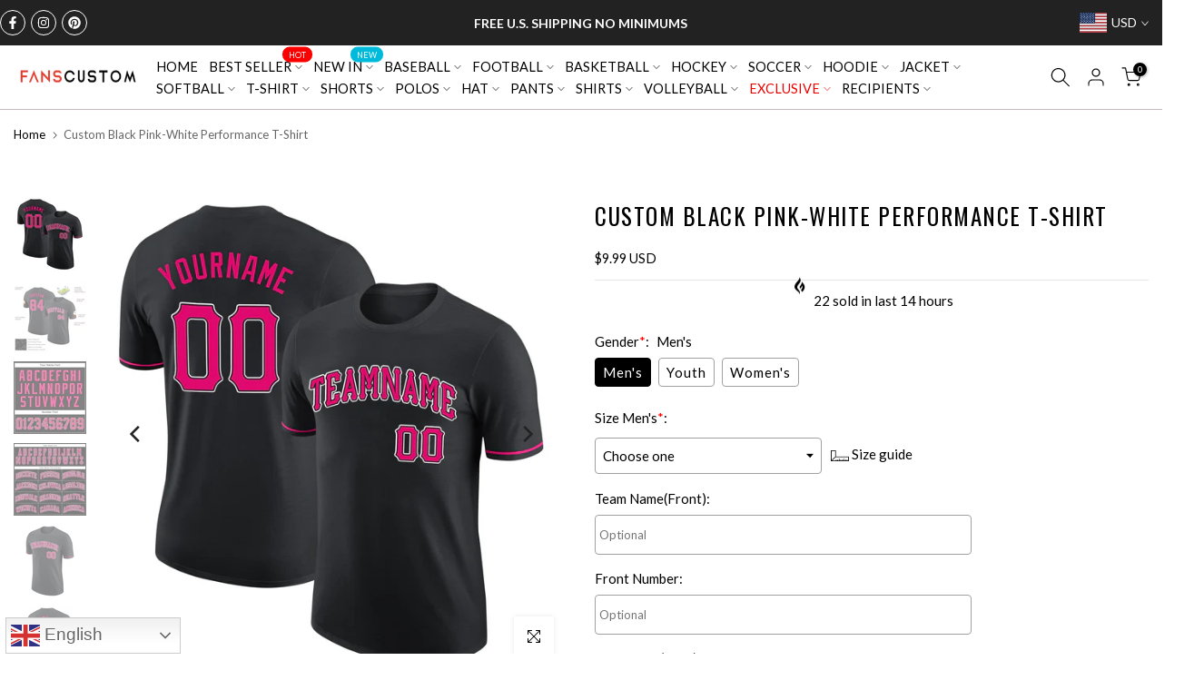

--- FILE ---
content_type: text/html; charset=utf-8
request_url: https://www.fanscustom.com/products/design-t-shirt-black-pink-t-shirt-white-ablack01949-cheap
body_size: 73447
content:
<!doctype html><html class="t4sp-theme t4s-wrapper__wide rtl_false swatch_color_style_2 pr_border_style_1 pr_img_effect_2 enable_eff_img1_true badge_shape_2 css_for_wis_app_false shadow_round_img_false t4s-header__inline is-remove-unavai-2 t4_compare_false t4s-cart-count-0 t4s-pr-ellipsis-false
 no-js" lang="en">
  <head>
 
<meta charset="utf-8">
    <meta http-equiv="X-UA-Compatible" content="IE=edge">
    <meta name="viewport" content="width=device-width, initial-scale=1, height=device-height, minimum-scale=1.0, maximum-scale=1.0">
    <meta name="theme-color" content="#fff">
    <link rel="canonical" href="https://www.fanscustom.com/products/design-t-shirt-black-pink-t-shirt-white-ablack01949-cheap">
    <link rel="preconnect" href="https://cdn.shopify.com" crossorigin>
    <script> var ytProduct={"id":6620236709976,"title":"Custom Black Pink-White Performance T-Shirt","handle":"design-t-shirt-black-pink-t-shirt-white-ablack01949-cheap","description":"Suit up to show off like a true sports fan! This technology t-shirt can keep you cool and dry no matter how hot things get on the court. \u003cbr\u003eFeatures: \u003cbr\u003e1. Material: 95% Polyester\/5% Spandex \u003cbr\u003e2. T-shirt with printed name and numbers \u003cbr\u003e3. Moisture-wicking fabric has spongy handle, good draping property and elasticity as well as good dimensional stability and wrinkle-resistance \u003cbr\u003e4. Breathable \u0026amp; Quick-Drying \u003cbr\u003e5. Athletic Cut \u0026amp; Exquisite stitching not easy to fall off \u003cbr\u003e6. Crew neck \u003cbr\u003e7. Short sleeve \u003cbr\u003e8. Tagless Collar offers clean comfort \u003cbr\u003e9. Machine wash, tumble dry low \u003cbr\u003e10. Non-alcoholic Available For Wiping or Washing \u003cbr\u003e11. Imported","published_at":"2021-05-17T17:16:16+08:00","created_at":"2021-05-17T17:16:16+08:00","vendor":"FansCustom","type":"T-Shirt","tags":["Athletics","Badminton","Biking","Black","Croquet","Field Hockey","Frisbee","Jogging","Roller Skating","Sport","Sportwear","Table Tennis"],"price":999,"price_min":999,"price_max":999,"available":true,"price_varies":false,"compare_at_price":null,"compare_at_price_min":0,"compare_at_price_max":0,"compare_at_price_varies":false,"variants":[{"id":39409196466264,"title":"Default Title","option1":"Default Title","option2":null,"option3":null,"sku":"Black0194","requires_shipping":true,"taxable":false,"featured_image":null,"available":true,"name":"Custom Black Pink-White Performance T-Shirt","public_title":null,"options":["Default Title"],"price":999,"weight":1000,"compare_at_price":null,"inventory_management":"shopify","barcode":"TG21010407","requires_selling_plan":false,"selling_plan_allocations":[]}],"images":["\/\/www.fanscustom.com\/cdn\/shop\/products\/black_0194.jpg?v=1621243711","\/\/www.fanscustom.com\/cdn\/shop\/products\/black_0194-1.jpg?v=1621243711","\/\/www.fanscustom.com\/cdn\/shop\/products\/black_0194-2.jpg?v=1621243711","\/\/www.fanscustom.com\/cdn\/shop\/products\/black_0194-3.jpg?v=1621243712","\/\/www.fanscustom.com\/cdn\/shop\/products\/black_0194-4.jpg?v=1621243712","\/\/www.fanscustom.com\/cdn\/shop\/products\/black_0194-5.jpg?v=1621243712"],"featured_image":"\/\/www.fanscustom.com\/cdn\/shop\/products\/black_0194.jpg?v=1621243711","options":["Title"],"media":[{"alt":null,"id":20572208398424,"position":1,"preview_image":{"aspect_ratio":1.0,"height":1600,"width":1600,"src":"\/\/www.fanscustom.com\/cdn\/shop\/products\/black_0194.jpg?v=1621243711"},"aspect_ratio":1.0,"height":1600,"media_type":"image","src":"\/\/www.fanscustom.com\/cdn\/shop\/products\/black_0194.jpg?v=1621243711","width":1600},{"alt":null,"id":20572208431192,"position":2,"preview_image":{"aspect_ratio":1.0,"height":1600,"width":1600,"src":"\/\/www.fanscustom.com\/cdn\/shop\/products\/black_0194-1.jpg?v=1621243711"},"aspect_ratio":1.0,"height":1600,"media_type":"image","src":"\/\/www.fanscustom.com\/cdn\/shop\/products\/black_0194-1.jpg?v=1621243711","width":1600},{"alt":null,"id":20572208463960,"position":3,"preview_image":{"aspect_ratio":1.0,"height":1600,"width":1600,"src":"\/\/www.fanscustom.com\/cdn\/shop\/products\/black_0194-2.jpg?v=1621243711"},"aspect_ratio":1.0,"height":1600,"media_type":"image","src":"\/\/www.fanscustom.com\/cdn\/shop\/products\/black_0194-2.jpg?v=1621243711","width":1600},{"alt":null,"id":20572208496728,"position":4,"preview_image":{"aspect_ratio":1.0,"height":1600,"width":1600,"src":"\/\/www.fanscustom.com\/cdn\/shop\/products\/black_0194-3.jpg?v=1621243712"},"aspect_ratio":1.0,"height":1600,"media_type":"image","src":"\/\/www.fanscustom.com\/cdn\/shop\/products\/black_0194-3.jpg?v=1621243712","width":1600},{"alt":null,"id":20572208529496,"position":5,"preview_image":{"aspect_ratio":1.0,"height":1600,"width":1600,"src":"\/\/www.fanscustom.com\/cdn\/shop\/products\/black_0194-4.jpg?v=1621243712"},"aspect_ratio":1.0,"height":1600,"media_type":"image","src":"\/\/www.fanscustom.com\/cdn\/shop\/products\/black_0194-4.jpg?v=1621243712","width":1600},{"alt":null,"id":20572208562264,"position":6,"preview_image":{"aspect_ratio":1.0,"height":1600,"width":1600,"src":"\/\/www.fanscustom.com\/cdn\/shop\/products\/black_0194-5.jpg?v=1621243712"},"aspect_ratio":1.0,"height":1600,"media_type":"image","src":"\/\/www.fanscustom.com\/cdn\/shop\/products\/black_0194-5.jpg?v=1621243712","width":1600}],"requires_selling_plan":false,"selling_plan_groups":[],"content":"Suit up to show off like a true sports fan! This technology t-shirt can keep you cool and dry no matter how hot things get on the court. \u003cbr\u003eFeatures: \u003cbr\u003e1. Material: 95% Polyester\/5% Spandex \u003cbr\u003e2. T-shirt with printed name and numbers \u003cbr\u003e3. Moisture-wicking fabric has spongy handle, good draping property and elasticity as well as good dimensional stability and wrinkle-resistance \u003cbr\u003e4. Breathable \u0026amp; Quick-Drying \u003cbr\u003e5. Athletic Cut \u0026amp; Exquisite stitching not easy to fall off \u003cbr\u003e6. Crew neck \u003cbr\u003e7. Short sleeve \u003cbr\u003e8. Tagless Collar offers clean comfort \u003cbr\u003e9. Machine wash, tumble dry low \u003cbr\u003e10. Non-alcoholic Available For Wiping or Washing \u003cbr\u003e11. Imported"}; ytSettings ={"fallback":"buttons","auto_select":"on","load_main_image":"on","border_style":"round","tooltips":"hide","sold_out_style":"transparent","jumbo_colors":"off","jumbo_images":"off","circle_swatches":"","inventory_style":"amazon","storewide_preorders":"off","override_ajax":"on","add_price_addons":"off","shop_currency":"USD","money_format2":"<span class=money>${{amount}} USD</span>","global_auto_image_options":"","global_color_options":"","global_colors":[{"key":"","value":"ecf42f"}],"money_format_without_currency":"<span class=money>${{amount}}</span>"}; window.bcpo = window.bcpo || {}; ytCart = {"note":null,"attributes":{},"original_total_price":0,"total_price":0,"total_discount":0,"total_weight":0.0,"item_count":0,"items":[],"requires_shipping":false,"currency":"USD","items_subtotal_price":0,"cart_level_discount_applications":[],"checkout_charge_amount":0};</script>
  <link rel="stylesheet" type="text/css" href="https://bigtur.360yituo.com/turntable/customized.css?v=1.6"><link rel="shortcut icon" type="image/png" href="//www.fanscustom.com/cdn/shop/files/2-3-2.png?crop=center&height=32&v=1675413770&width=32"><link id="t4s-favico" rel="apple-touch-icon-precomposed" type="image/png" sizes="152x152" href="//www.fanscustom.com/cdn/shop/files/2-3-2.png?crop=center&height=152&v=1675413770&width=152"><title>Make Your Own Custom Black Pink White T-Shirt T-Shirt Sale Online &ndash; FansCustom</title>
    <meta name="description" content="Create Your Own T-Shirt T-Shirt: Black Pink White For Womens Mens Kids Preschool On Fans Custom Website."><meta name="keywords" content="Custom Black Pink-White Performance T-Shirt, FansCustom, www.fanscustom.com"/><meta name="author" content="The4">

<meta property="og:site_name" content="FansCustom">
<meta property="og:url" content="https://www.fanscustom.com/products/design-t-shirt-black-pink-t-shirt-white-ablack01949-cheap">
<meta property="og:title" content="Make Your Own Custom Black Pink White T-Shirt T-Shirt Sale Online">
<meta property="og:type" content="product">
<meta property="og:description" content="Create Your Own T-Shirt T-Shirt: Black Pink White For Womens Mens Kids Preschool On Fans Custom Website."><meta property="og:image" content="http://www.fanscustom.com/cdn/shop/products/black_0194.jpg?v=1621243711">
  <meta property="og:image:secure_url" content="https://www.fanscustom.com/cdn/shop/products/black_0194.jpg?v=1621243711">
  <meta property="og:image:width" content="1600">
  <meta property="og:image:height" content="1600"><meta property="og:price:amount" content="9.99">
  <meta property="og:price:currency" content="USD"><meta name="twitter:card" content="summary_large_image">
<meta name="twitter:title" content="Make Your Own Custom Black Pink White T-Shirt T-Shirt Sale Online">
<meta name="twitter:description" content="Create Your Own T-Shirt T-Shirt: Black Pink White For Womens Mens Kids Preschool On Fans Custom Website."><script src="//www.fanscustom.com/cdn/shop/t/74/assets/jquery-3.5.1.min.js?v=46520573674563466071765776284" ></script>

    <script  src="https://bigtur.360yituo.com/turntable/custom_product_options.js?v=1.6"></script>
    <script  src="https://bigtur.360yituo.com/turntable/customized.js?v=1.6"></script>
    <script src="//www.fanscustom.com/cdn/shop/t/74/assets/lazysizes.min.js?v=66591451174533881441765776284" async="async"></script>
    <script src="//www.fanscustom.com/cdn/shop/t/74/assets/global.min.js?v=118442930815381916621765776284" defer="defer"></script>
    <script src="//www.fanscustom.com/cdn/shop/t/74/assets/new_function.js?v=138825436914943220201766471155" async="async"></script>
    <script src="//www.fanscustom.com/cdn/shop/t/74/assets/storeifyapps-formbuilder-script.js?v=176621976515249396691765776284" async="async"></script>
    <script>window.performance && window.performance.mark && window.performance.mark('shopify.content_for_header.start');</script><meta name="google-site-verification" content="pacG5NaEUuaNHf9DvJHHtTAfXf6CTENK5fai6qwMqTQ">
<meta name="google-site-verification" content="khDd2Ooq8_PY-v5ELxj4aP6dKNGsmMugoM9a4z62Ubg">
<meta id="shopify-digital-wallet" name="shopify-digital-wallet" content="/5647925336/digital_wallets/dialog">
<meta name="shopify-checkout-api-token" content="466b77e687c367f54a0b535029432ad3">
<meta id="in-context-paypal-metadata" data-shop-id="5647925336" data-venmo-supported="true" data-environment="production" data-locale="en_US" data-paypal-v4="true" data-currency="USD">
<link rel="alternate" type="application/json+oembed" href="https://www.fanscustom.com/products/design-t-shirt-black-pink-t-shirt-white-ablack01949-cheap.oembed">
<script async="async" src="/checkouts/internal/preloads.js?locale=en-US"></script>
<link rel="preconnect" href="https://shop.app" crossorigin="anonymous">
<script async="async" src="https://shop.app/checkouts/internal/preloads.js?locale=en-US&shop_id=5647925336" crossorigin="anonymous"></script>
<script id="apple-pay-shop-capabilities" type="application/json">{"shopId":5647925336,"countryCode":"US","currencyCode":"USD","merchantCapabilities":["supports3DS"],"merchantId":"gid:\/\/shopify\/Shop\/5647925336","merchantName":"FansCustom","requiredBillingContactFields":["postalAddress","email","phone"],"requiredShippingContactFields":["postalAddress","email","phone"],"shippingType":"shipping","supportedNetworks":["visa","masterCard","amex","discover","elo","jcb"],"total":{"type":"pending","label":"FansCustom","amount":"1.00"},"shopifyPaymentsEnabled":true,"supportsSubscriptions":true}</script>
<script id="shopify-features" type="application/json">{"accessToken":"466b77e687c367f54a0b535029432ad3","betas":["rich-media-storefront-analytics"],"domain":"www.fanscustom.com","predictiveSearch":true,"shopId":5647925336,"locale":"en"}</script>
<script>var Shopify = Shopify || {};
Shopify.shop = "privatecustom.myshopify.com";
Shopify.locale = "en";
Shopify.currency = {"active":"USD","rate":"1.0"};
Shopify.country = "US";
Shopify.theme = {"name":"Gecko-2026\/1\/4 -Menu 修改版","id":183890411813,"schema_name":"Gecko","schema_version":"6.0.0","theme_store_id":null,"role":"main"};
Shopify.theme.handle = "null";
Shopify.theme.style = {"id":null,"handle":null};
Shopify.cdnHost = "www.fanscustom.com/cdn";
Shopify.routes = Shopify.routes || {};
Shopify.routes.root = "/";</script>
<script type="module">!function(o){(o.Shopify=o.Shopify||{}).modules=!0}(window);</script>
<script>!function(o){function n(){var o=[];function n(){o.push(Array.prototype.slice.apply(arguments))}return n.q=o,n}var t=o.Shopify=o.Shopify||{};t.loadFeatures=n(),t.autoloadFeatures=n()}(window);</script>
<script>
  window.ShopifyPay = window.ShopifyPay || {};
  window.ShopifyPay.apiHost = "shop.app\/pay";
  window.ShopifyPay.redirectState = null;
</script>
<script id="shop-js-analytics" type="application/json">{"pageType":"product"}</script>
<script defer="defer" async type="module" src="//www.fanscustom.com/cdn/shopifycloud/shop-js/modules/v2/client.init-shop-cart-sync_C5BV16lS.en.esm.js"></script>
<script defer="defer" async type="module" src="//www.fanscustom.com/cdn/shopifycloud/shop-js/modules/v2/chunk.common_CygWptCX.esm.js"></script>
<script type="module">
  await import("//www.fanscustom.com/cdn/shopifycloud/shop-js/modules/v2/client.init-shop-cart-sync_C5BV16lS.en.esm.js");
await import("//www.fanscustom.com/cdn/shopifycloud/shop-js/modules/v2/chunk.common_CygWptCX.esm.js");

  window.Shopify.SignInWithShop?.initShopCartSync?.({"fedCMEnabled":true,"windoidEnabled":true});

</script>
<script defer="defer" async type="module" src="//www.fanscustom.com/cdn/shopifycloud/shop-js/modules/v2/client.payment-terms_CZxnsJam.en.esm.js"></script>
<script defer="defer" async type="module" src="//www.fanscustom.com/cdn/shopifycloud/shop-js/modules/v2/chunk.common_CygWptCX.esm.js"></script>
<script defer="defer" async type="module" src="//www.fanscustom.com/cdn/shopifycloud/shop-js/modules/v2/chunk.modal_D71HUcav.esm.js"></script>
<script type="module">
  await import("//www.fanscustom.com/cdn/shopifycloud/shop-js/modules/v2/client.payment-terms_CZxnsJam.en.esm.js");
await import("//www.fanscustom.com/cdn/shopifycloud/shop-js/modules/v2/chunk.common_CygWptCX.esm.js");
await import("//www.fanscustom.com/cdn/shopifycloud/shop-js/modules/v2/chunk.modal_D71HUcav.esm.js");

  
</script>
<script>
  window.Shopify = window.Shopify || {};
  if (!window.Shopify.featureAssets) window.Shopify.featureAssets = {};
  window.Shopify.featureAssets['shop-js'] = {"shop-cart-sync":["modules/v2/client.shop-cart-sync_ZFArdW7E.en.esm.js","modules/v2/chunk.common_CygWptCX.esm.js"],"init-fed-cm":["modules/v2/client.init-fed-cm_CmiC4vf6.en.esm.js","modules/v2/chunk.common_CygWptCX.esm.js"],"shop-button":["modules/v2/client.shop-button_tlx5R9nI.en.esm.js","modules/v2/chunk.common_CygWptCX.esm.js"],"shop-cash-offers":["modules/v2/client.shop-cash-offers_DOA2yAJr.en.esm.js","modules/v2/chunk.common_CygWptCX.esm.js","modules/v2/chunk.modal_D71HUcav.esm.js"],"init-windoid":["modules/v2/client.init-windoid_sURxWdc1.en.esm.js","modules/v2/chunk.common_CygWptCX.esm.js"],"shop-toast-manager":["modules/v2/client.shop-toast-manager_ClPi3nE9.en.esm.js","modules/v2/chunk.common_CygWptCX.esm.js"],"init-shop-email-lookup-coordinator":["modules/v2/client.init-shop-email-lookup-coordinator_B8hsDcYM.en.esm.js","modules/v2/chunk.common_CygWptCX.esm.js"],"init-shop-cart-sync":["modules/v2/client.init-shop-cart-sync_C5BV16lS.en.esm.js","modules/v2/chunk.common_CygWptCX.esm.js"],"avatar":["modules/v2/client.avatar_BTnouDA3.en.esm.js"],"pay-button":["modules/v2/client.pay-button_FdsNuTd3.en.esm.js","modules/v2/chunk.common_CygWptCX.esm.js"],"init-customer-accounts":["modules/v2/client.init-customer-accounts_DxDtT_ad.en.esm.js","modules/v2/client.shop-login-button_C5VAVYt1.en.esm.js","modules/v2/chunk.common_CygWptCX.esm.js","modules/v2/chunk.modal_D71HUcav.esm.js"],"init-shop-for-new-customer-accounts":["modules/v2/client.init-shop-for-new-customer-accounts_ChsxoAhi.en.esm.js","modules/v2/client.shop-login-button_C5VAVYt1.en.esm.js","modules/v2/chunk.common_CygWptCX.esm.js","modules/v2/chunk.modal_D71HUcav.esm.js"],"shop-login-button":["modules/v2/client.shop-login-button_C5VAVYt1.en.esm.js","modules/v2/chunk.common_CygWptCX.esm.js","modules/v2/chunk.modal_D71HUcav.esm.js"],"init-customer-accounts-sign-up":["modules/v2/client.init-customer-accounts-sign-up_CPSyQ0Tj.en.esm.js","modules/v2/client.shop-login-button_C5VAVYt1.en.esm.js","modules/v2/chunk.common_CygWptCX.esm.js","modules/v2/chunk.modal_D71HUcav.esm.js"],"shop-follow-button":["modules/v2/client.shop-follow-button_Cva4Ekp9.en.esm.js","modules/v2/chunk.common_CygWptCX.esm.js","modules/v2/chunk.modal_D71HUcav.esm.js"],"checkout-modal":["modules/v2/client.checkout-modal_BPM8l0SH.en.esm.js","modules/v2/chunk.common_CygWptCX.esm.js","modules/v2/chunk.modal_D71HUcav.esm.js"],"lead-capture":["modules/v2/client.lead-capture_Bi8yE_yS.en.esm.js","modules/v2/chunk.common_CygWptCX.esm.js","modules/v2/chunk.modal_D71HUcav.esm.js"],"shop-login":["modules/v2/client.shop-login_D6lNrXab.en.esm.js","modules/v2/chunk.common_CygWptCX.esm.js","modules/v2/chunk.modal_D71HUcav.esm.js"],"payment-terms":["modules/v2/client.payment-terms_CZxnsJam.en.esm.js","modules/v2/chunk.common_CygWptCX.esm.js","modules/v2/chunk.modal_D71HUcav.esm.js"]};
</script>
<script>(function() {
  var isLoaded = false;
  function asyncLoad() {
    if (isLoaded) return;
    isLoaded = true;
    var urls = ["https:\/\/contactform.hulkapps.com\/skeletopapp.js?shop=privatecustom.myshopify.com","https:\/\/loox.io\/widget\/NJZ2k-Ivr5\/loox.1617846731351.js?shop=privatecustom.myshopify.com","\/\/cdn.shopify.com\/proxy\/d4f4f7b81eb552d3085fefea2ba651d413bb64de5cf65856c340691b54bd3afc\/api.goaffpro.com\/loader.js?shop=privatecustom.myshopify.com\u0026sp-cache-control=cHVibGljLCBtYXgtYWdlPTkwMA","https:\/\/d9fvwtvqz2fm1.cloudfront.net\/shop\/js\/discount-on-cart-pro.min.js?shop=privatecustom.myshopify.com","https:\/\/static.klaviyo.com\/onsite\/js\/klaviyo.js?company_id=WW4qiw\u0026shop=privatecustom.myshopify.com","https:\/\/static.klaviyo.com\/onsite\/js\/klaviyo.js?company_id=WW4qiw\u0026shop=privatecustom.myshopify.com","https:\/\/s3.eu-west-1.amazonaws.com\/production-klarna-il-shopify-osm\/0b7fe7c4a98ef8166eeafee767bc667686567a25\/privatecustom.myshopify.com-1767489888429.js?shop=privatecustom.myshopify.com"];
    for (var i = 0; i < urls.length; i++) {
      var s = document.createElement('script');
      s.type = 'text/javascript';
      s.async = true;
      s.src = urls[i];
      var x = document.getElementsByTagName('script')[0];
      x.parentNode.insertBefore(s, x);
    }
  };
  if(window.attachEvent) {
    window.attachEvent('onload', asyncLoad);
  } else {
    window.addEventListener('load', asyncLoad, false);
  }
})();</script>
<script id="__st">var __st={"a":5647925336,"offset":28800,"reqid":"74aa24b5-8c8a-44b3-a60f-efbfd549bdfc-1768762725","pageurl":"www.fanscustom.com\/products\/design-t-shirt-black-pink-t-shirt-white-ablack01949-cheap","u":"216cb6ad29b8","p":"product","rtyp":"product","rid":6620236709976};</script>
<script>window.ShopifyPaypalV4VisibilityTracking = true;</script>
<script id="captcha-bootstrap">!function(){'use strict';const t='contact',e='account',n='new_comment',o=[[t,t],['blogs',n],['comments',n],[t,'customer']],c=[[e,'customer_login'],[e,'guest_login'],[e,'recover_customer_password'],[e,'create_customer']],r=t=>t.map((([t,e])=>`form[action*='/${t}']:not([data-nocaptcha='true']) input[name='form_type'][value='${e}']`)).join(','),a=t=>()=>t?[...document.querySelectorAll(t)].map((t=>t.form)):[];function s(){const t=[...o],e=r(t);return a(e)}const i='password',u='form_key',d=['recaptcha-v3-token','g-recaptcha-response','h-captcha-response',i],f=()=>{try{return window.sessionStorage}catch{return}},m='__shopify_v',_=t=>t.elements[u];function p(t,e,n=!1){try{const o=window.sessionStorage,c=JSON.parse(o.getItem(e)),{data:r}=function(t){const{data:e,action:n}=t;return t[m]||n?{data:e,action:n}:{data:t,action:n}}(c);for(const[e,n]of Object.entries(r))t.elements[e]&&(t.elements[e].value=n);n&&o.removeItem(e)}catch(o){console.error('form repopulation failed',{error:o})}}const l='form_type',E='cptcha';function T(t){t.dataset[E]=!0}const w=window,h=w.document,L='Shopify',v='ce_forms',y='captcha';let A=!1;((t,e)=>{const n=(g='f06e6c50-85a8-45c8-87d0-21a2b65856fe',I='https://cdn.shopify.com/shopifycloud/storefront-forms-hcaptcha/ce_storefront_forms_captcha_hcaptcha.v1.5.2.iife.js',D={infoText:'Protected by hCaptcha',privacyText:'Privacy',termsText:'Terms'},(t,e,n)=>{const o=w[L][v],c=o.bindForm;if(c)return c(t,g,e,D).then(n);var r;o.q.push([[t,g,e,D],n]),r=I,A||(h.body.append(Object.assign(h.createElement('script'),{id:'captcha-provider',async:!0,src:r})),A=!0)});var g,I,D;w[L]=w[L]||{},w[L][v]=w[L][v]||{},w[L][v].q=[],w[L][y]=w[L][y]||{},w[L][y].protect=function(t,e){n(t,void 0,e),T(t)},Object.freeze(w[L][y]),function(t,e,n,w,h,L){const[v,y,A,g]=function(t,e,n){const i=e?o:[],u=t?c:[],d=[...i,...u],f=r(d),m=r(i),_=r(d.filter((([t,e])=>n.includes(e))));return[a(f),a(m),a(_),s()]}(w,h,L),I=t=>{const e=t.target;return e instanceof HTMLFormElement?e:e&&e.form},D=t=>v().includes(t);t.addEventListener('submit',(t=>{const e=I(t);if(!e)return;const n=D(e)&&!e.dataset.hcaptchaBound&&!e.dataset.recaptchaBound,o=_(e),c=g().includes(e)&&(!o||!o.value);(n||c)&&t.preventDefault(),c&&!n&&(function(t){try{if(!f())return;!function(t){const e=f();if(!e)return;const n=_(t);if(!n)return;const o=n.value;o&&e.removeItem(o)}(t);const e=Array.from(Array(32),(()=>Math.random().toString(36)[2])).join('');!function(t,e){_(t)||t.append(Object.assign(document.createElement('input'),{type:'hidden',name:u})),t.elements[u].value=e}(t,e),function(t,e){const n=f();if(!n)return;const o=[...t.querySelectorAll(`input[type='${i}']`)].map((({name:t})=>t)),c=[...d,...o],r={};for(const[a,s]of new FormData(t).entries())c.includes(a)||(r[a]=s);n.setItem(e,JSON.stringify({[m]:1,action:t.action,data:r}))}(t,e)}catch(e){console.error('failed to persist form',e)}}(e),e.submit())}));const S=(t,e)=>{t&&!t.dataset[E]&&(n(t,e.some((e=>e===t))),T(t))};for(const o of['focusin','change'])t.addEventListener(o,(t=>{const e=I(t);D(e)&&S(e,y())}));const B=e.get('form_key'),M=e.get(l),P=B&&M;t.addEventListener('DOMContentLoaded',(()=>{const t=y();if(P)for(const e of t)e.elements[l].value===M&&p(e,B);[...new Set([...A(),...v().filter((t=>'true'===t.dataset.shopifyCaptcha))])].forEach((e=>S(e,t)))}))}(h,new URLSearchParams(w.location.search),n,t,e,['guest_login'])})(!0,!0)}();</script>
<script integrity="sha256-4kQ18oKyAcykRKYeNunJcIwy7WH5gtpwJnB7kiuLZ1E=" data-source-attribution="shopify.loadfeatures" defer="defer" src="//www.fanscustom.com/cdn/shopifycloud/storefront/assets/storefront/load_feature-a0a9edcb.js" crossorigin="anonymous"></script>
<script crossorigin="anonymous" defer="defer" src="//www.fanscustom.com/cdn/shopifycloud/storefront/assets/shopify_pay/storefront-65b4c6d7.js?v=20250812"></script>
<script data-source-attribution="shopify.dynamic_checkout.dynamic.init">var Shopify=Shopify||{};Shopify.PaymentButton=Shopify.PaymentButton||{isStorefrontPortableWallets:!0,init:function(){window.Shopify.PaymentButton.init=function(){};var t=document.createElement("script");t.src="https://www.fanscustom.com/cdn/shopifycloud/portable-wallets/latest/portable-wallets.en.js",t.type="module",document.head.appendChild(t)}};
</script>
<script data-source-attribution="shopify.dynamic_checkout.buyer_consent">
  function portableWalletsHideBuyerConsent(e){var t=document.getElementById("shopify-buyer-consent"),n=document.getElementById("shopify-subscription-policy-button");t&&n&&(t.classList.add("hidden"),t.setAttribute("aria-hidden","true"),n.removeEventListener("click",e))}function portableWalletsShowBuyerConsent(e){var t=document.getElementById("shopify-buyer-consent"),n=document.getElementById("shopify-subscription-policy-button");t&&n&&(t.classList.remove("hidden"),t.removeAttribute("aria-hidden"),n.addEventListener("click",e))}window.Shopify?.PaymentButton&&(window.Shopify.PaymentButton.hideBuyerConsent=portableWalletsHideBuyerConsent,window.Shopify.PaymentButton.showBuyerConsent=portableWalletsShowBuyerConsent);
</script>
<script data-source-attribution="shopify.dynamic_checkout.cart.bootstrap">document.addEventListener("DOMContentLoaded",(function(){function t(){return document.querySelector("shopify-accelerated-checkout-cart, shopify-accelerated-checkout")}if(t())Shopify.PaymentButton.init();else{new MutationObserver((function(e,n){t()&&(Shopify.PaymentButton.init(),n.disconnect())})).observe(document.body,{childList:!0,subtree:!0})}}));
</script>
<link id="shopify-accelerated-checkout-styles" rel="stylesheet" media="screen" href="https://www.fanscustom.com/cdn/shopifycloud/portable-wallets/latest/accelerated-checkout-backwards-compat.css" crossorigin="anonymous">
<style id="shopify-accelerated-checkout-cart">
        #shopify-buyer-consent {
  margin-top: 1em;
  display: inline-block;
  width: 100%;
}

#shopify-buyer-consent.hidden {
  display: none;
}

#shopify-subscription-policy-button {
  background: none;
  border: none;
  padding: 0;
  text-decoration: underline;
  font-size: inherit;
  cursor: pointer;
}

#shopify-subscription-policy-button::before {
  box-shadow: none;
}

      </style>

<script>window.performance && window.performance.mark && window.performance.mark('shopify.content_for_header.end');</script>
<link rel="stylesheet" href="https://fonts.googleapis.com/css?family=Lato:300,300i,400,400i,500,500i,600,600i,700,700i,800,800i|Oswald:300,300i,400,400i,500,500i,600,600i,700,700i,800,800i&display=swap" media="print" onload="this.media='all'"><link href="//www.fanscustom.com/cdn/shop/t/74/assets/t4s-base.css?v=110442503708678570481765776284" rel="stylesheet" type="text/css" media="all" /><style data-shopify>:root {
        
         /* CSS Variables */
        --wrapper-mw      : 1420px;
        --font-family-1   : Lato;
        --font-family-2   : Oswald;
        --font-family-3   : Lato;
        --font-body-family   : Lato;
        --font-heading-family: Lato;
       
        
        --t4s-success-color       : #428445;
        --t4s-success-color-rgb   : 66, 132, 69;
        --t4s-warning-color       : #e0b252;
        --t4s-warning-color-rgb   : 224, 178, 82;
        --t4s-error-color         : #EB001B;
        --t4s-error-color-rgb     : 235, 0, 27;
        --t4s-light-color         : #ffffff;
        --t4s-dark-color          : #222222;
        --t4s-highlight-color     : #ec0101;
        --t4s-tooltip-background  : #383838;
        --t4s-tooltip-color       : #fff;
        --primary-sw-color        : #333;
        --primary-sw-color-rgb    : 51, 51, 51;
        --border-sw-color         : #ddd;
        --secondary-sw-color      : #878787;
        --sale-price-color        : #fa0000;
        --primary-price-color     : #878787;
        --secondary-price-color   : #878787;
        
        --t4s-body-background     : #fff;
        --text-color              : #000000;
        --text-color-rgb          : 0, 0, 0;
        --heading-color           : #000000;
        --accent-color            : #0ec1ae;
        --accent-color-rgb        : 14, 193, 174;
        --accent-color-darken     : #097a6e;
        --accent-color-hover      : var(--accent-color-darken);
        --secondary-color         : #000000;
        --secondary-color-rgb     : 0, 0, 0;
        --link-color              : #000000;
        --link-color-hover        : #b59677;
        --border-color            : #ddd;
        --border-color-rgb        : 221, 221, 221;
        --border-primary-color    : #000000;
        --button-background       : #222;
        --button-color            : #fff;
        --button-background-hover : #0ec1ae;
        --button-color-hover      : #fff;

        --btn-radius              : 0px;
        --other-radius            : 0px;

        --sale-badge-background    : #f68e56;
        --sale-badge-color         : #fff;
        --new-badge-background     : #109533;
        --new-badge-color          : #fff;
        --preorder-badge-background: #0774d7;
        --preorder-badge-color     : #fff;
        --soldout-badge-background : #999999;
        --soldout-badge-color      : #fff;
        --custom-badge-background  : #00A500;
        --custom-badge-color       : #fff;/* Shopify related variables */
        --payment-terms-background-color: ;
        
        --lz-background: #fff;
        --lz-img: url("//www.fanscustom.com/cdn/shop/t/74/assets/t4s_loader.svg?v=161511553633332135401765776284");}

    html {
      font-size: 62.5%;
      height: 100%;
    }

    body {
      overflow-x: hidden;
      margin: 0;
      font-size:15px;
      letter-spacing: 0px;
      color: var(--text-color);
      font-family: var(--font-body-family);
      line-height: 1.7;
      font-weight: 400;
      -webkit-font-smoothing: auto;
      -moz-osx-font-smoothing: auto;
      background-color: var(--t4s-body-background);
    }
    
    /*
    @media screen and (min-width: 750px) {
      body {
        font-size: 1.6rem;
      }
    }
    */

    h1, h2, h3, h4, h5, h6, .t4s_as_title {
      color: var(--heading-color);
      font-family: var(--font-heading-family);
      line-height: 1.7;
      font-weight: 400;
      letter-spacing: 1px;
    }
    h1 { font-size: 33px }
    h2 { font-size: 33px }
    h3 { font-size: 33px }
    h4 { font-size: 33px }
    h5 { font-size: 17px }
    h6 { font-size: 17.5px }
    a,.t4s_as_link {
      /* font-family: var(--font-link-family); */
      color: var(--link-color);
    }
    button,
    input,
    optgroup,
    select,
    textarea {
      border-color: var(--border-color);
    }
    .t4s_as_button,
    button,
    input[type="button"]:not(.t4s-btn),
    input[type="reset"],
    input[type="submit"]:not(.t4s-btn) {
      font-family: var(--font-button-family);
      color: var(--button-color);
      background-color: var(--button-background);
      border-color: var(--button-background);
    }
    
    .t4s-cp,.t4s-color-accent { color : var(--accent-color) }.t4s-ct,.t4s-color-text { color : var(--text-color) }.t4s-ch,.t4ss-color-heading { color : var(--heading-color) }.t4s-csecondary { color : var(--secondary-color) }
    
    .t4s-fnt-fm-1 {
      font-family: var(--font-family-1) !important;
    }
    .t4s-fnt-fm-2 {
      font-family: var(--font-family-2) !important;
    }
    .t4s-fnt-fm-3 {
      font-family: var(--font-family-3) !important;
    }
    .t4s-cr {
        color: var(--t4s-highlight-color);
    }
    .t4s-price__sale { color: var(--primary-price-color); }@media (-moz-touch-enabled: 0), (hover: hover) and (min-width: 1025px){
        a:hover,.t4s_as_link:hover {
            color: var(--link-color-hover);
        }
        .t4s_as_button:hover,
            button:hover,
            input[type="button"]:not(.t4s-btn):hover, 
            input[type="reset"]:hover,
            input[type="submit"]:not(.t4s-btn):hover  {
            color: var(--button-color-hover);
            background-color: var(--button-background-hover);
            border-color: var(--button-background-hover);
        }
    }
    .t4s-fix-overflow.t4s-row { max-width: 100vw;margin-left: auto;margin-right: auto;}.lazyloadt4s-opt {opacity: 1 !important;transition: opacity 0s, transform 1s !important;}.t4s-d-block {display: block;}.t4s-d-none {display: none;}@media (min-width: 768px) {.t4s-d-md-block {display: block;}.t4s-d-md-none {display: none;}}@media (min-width: 1025px) {.t4s-d-lg-block {display: block;}.t4s-d-lg-none {display: none;}}</style><script>
  const documentElementT4s = document.documentElement; documentElementT4s.className = documentElementT4s.className.replace('no-js', 'js');function loadImageT4s(_this) { _this.classList.add('lazyloadt4sed')};(function() { const matchMediaHoverT4s = (window.matchMedia('(-moz-touch-enabled: 1), (hover: none)')).matches; documentElementT4s.className += ((window.CSS && window.CSS.supports('(position: sticky) or (position: -webkit-sticky)')) ? ' t4sp-sticky' : ' t4sp-no-sticky'); documentElementT4s.className += matchMediaHoverT4s ? ' t4sp-no-hover' : ' t4sp-hover'; window.onpageshow = function() { if (performance.navigation.type === 2) {document.dispatchEvent(new CustomEvent('cart:refresh'))} }; if (!matchMediaHoverT4s && window.width > 1024) { document.addEventListener('mousemove', function(evt) { documentElementT4s.classList.replace('t4sp-no-hover','t4sp-hover'); document.dispatchEvent(new CustomEvent('theme:hover')); }, {once : true} ); } }());</script><link href="//www.fanscustom.com/cdn/shop/t/74/assets/storeifyapps-formbuilder-styles.css?v=152136143179707823631765776284" rel="stylesheet" type="text/css" media="all" />
    <link href="//www.fanscustom.com/cdn/shop/t/74/assets/new_css.css?v=84224143377076648021767851848" rel="stylesheet" type="text/css" media="all" />
   <!-- Yandex Metrica -->
  <script type="text/javascript">
    /* PRELOADS */
const loadScript = (callback) => {
    callback();
};

document.addEventListener("DOMContentLoaded", () => {
    loadScript(function() {
        window.dataLayer = window.dataLayer || [];

        let sku = '';
        let template = "product";

        const cart = {
            'products': []
        };


        const triggersList = {
            cartTriggers: 'form[action="/cart/add"] [type="submit"],.add-to-cart,.cart-btn',
            viewCart: 'form[action="/cart"],.my-cart,.trigger-cart,#mobileCart',
            removeCartTrigger: '[href*="/cart/change"]',
            cartVisableSelector: ['.inlinecart.is-active,.inline-cart.is-active'],
        };

        const storeData = {
            dynamicCart: false,
            cart: cart.products,
            wishlist: null,
            removeCart: null
        }

        if (template.match(/.*product.*/gi) && !template.match(/.*collection.*/gi)) {
            let product_view = {
                'products': [{
                    'id': "6620236709976",
                    'name': "Custom Black Pink-White Performance T-Shirt",
                    'price': "9.99",
                    'brand': "FansCustom",
                    'category': "",
                    
                        
                            
                                "variant": "Default Title",
                            
                        
                    
                }]
            };

            function productView() {
                sku = '';

                dataLayer.push({
                    "ecommerce": {
                        "detail": product_view
                    }
                });
            }

            productView();

            triggersList.cartTriggers.split(',').forEach(selector => {
                let element = document.querySelector(selector);
                if (element) {
                    element.addEventListener('click', () => {
                       let skumatch = "";
                        if (sku != skumatch) {
                            productView();
                        }
                    });
                }
            });
        }

        if (template.match(/.*cart.*/gi)) {
            triggersList.removeCartTrigger.split(',').forEach(selector => {
                let elements = document.querySelectorAll(selector);
                if (elements) {
                    elements.forEach(element => {
                        element.addEventListener('click', (event) => {
                            event.preventDefault();
                            fetch('/cart.js')
                                .then(response => response.json())
                                .then(data => {
                                    storeData.removeCart = data;
                                    let products_remove = {
                                        'products': storeData.removeCart.items.map(function(line_item) {
                                            return {
                                                'id': line_item.id,
                                                'name': line_item.title,
                                                'quantity': line_item.quantity
                                            }
                                        })
                                    };

                                    dataLayer.push({
                                        "ecommerce": {
                                            "remove": products_remove
                                        }
                                    });
                                });
                        });
                    });
                }
            });
        }

        triggersList.cartTriggers.split(',').forEach(selector => {
            let elements = document.querySelectorAll(selector);
            if (elements) {
                elements.forEach(element => {
                    element.addEventListener('click', (event) => {
                        let product_add = {
                            'products': [{
                                'id': "6620236709976",
                                'name': "Custom Black Pink-White Performance T-Shirt",
                                'price': "9.99",
                                'brand': "FansCustom",
                                'category': "",
                                
                                  
                                    
                                        "variant": "Default Title",
                                    
                                  
                                
                                'quantity': document.querySelector('[name="quantity"]') ? document.querySelector('[name="quantity"]').value : "1",
                            }]
                        };

                        dataLayer.push({
                            "ecommerce": {
                                "add": product_add
                            }
                        });
                    });
                });
            }
        });

    });
});
</script>

  <!-- Yandex Metrica -->
<!-- Google Tag Manager -->
<script> 
  window.dataLayer = window.dataLayer || [];
  (function(w,d,s,l,i){w[l]=w[l]||[];w[l].push({'gtm.start':
new Date().getTime(),event:'gtm.js'});var f=d.getElementsByTagName(s)[0],
j=d.createElement(s),dl=l!='dataLayer'?'&l='+l:'';j.async=true;j.src=
'https://www.googletagmanager.com/gtm.js?id='+i+dl;f.parentNode.insertBefore(j,f);
})(window,document,'script','dataLayer','GTM-NHWQRZH');</script>
<!-- End Google Tag Manager -->   

	<script>var loox_global_hash = '1768430732533';</script><script>var loox_pop_active = true;var loox_pop_display = {"home_page":true,"product_page":true,"cart_page":false,"other_pages":false};</script><style>.loox-reviews-default { max-width: 1200px; margin: 0 auto; }.loox-rating .loox-icon { color:#f5c002; }
:root { --lxs-rating-icon-color: #f5c002; }</style>




<!-- BEGIN app block: shopify://apps/blockify-fraud-filter/blocks/app_embed/2e3e0ba5-0e70-447a-9ec5-3bf76b5ef12e --> 
 
 
    <script>
        window.blockifyShopIdentifier = "privatecustom.myshopify.com";
        window.ipBlockerMetafields = "{\"showOverlayByPass\":false,\"disableSpyExtensions\":false,\"blockUnknownBots\":false,\"activeApp\":false,\"blockByMetafield\":true,\"visitorAnalytic\":false,\"showWatermark\":true,\"token\":\"eyJhbGciOiJIUzI1NiIsInR5cCI6IkpXVCJ9.eyJpZGVudGlmaWVySWQiOiJwcml2YXRlY3VzdG9tLm15c2hvcGlmeS5jb20iLCJpYXQiOjE3Mzk4NTkzNTh9.4NdZcNLnSBjMzXazODU2oHhjNBJRgO9QyWkHRNrFqOQ\"}";
        window.blockifyRules = "{\"whitelist\":[],\"blacklist\":[]}";
        window.ipblockerBlockTemplate = "{\"customCss\":\"#blockify---container{--bg-blockify: #fff;position:relative}#blockify---container::after{content:'';position:absolute;inset:0;background-repeat:no-repeat !important;background-size:cover !important;background:var(--bg-blockify);z-index:0}#blockify---container #blockify---container__inner{display:flex;flex-direction:column;align-items:center;position:relative;z-index:1}#blockify---container #blockify---container__inner #blockify-block-content{display:flex;flex-direction:column;align-items:center;text-align:center}#blockify---container #blockify---container__inner #blockify-block-content #blockify-block-superTitle{display:none !important}#blockify---container #blockify---container__inner #blockify-block-content #blockify-block-title{font-size:313%;font-weight:bold;margin-top:1em}@media only screen and (min-width: 768px) and (max-width: 1199px){#blockify---container #blockify---container__inner #blockify-block-content #blockify-block-title{font-size:188%}}@media only screen and (max-width: 767px){#blockify---container #blockify---container__inner #blockify-block-content #blockify-block-title{font-size:107%}}#blockify---container #blockify---container__inner #blockify-block-content #blockify-block-description{font-size:125%;margin:1.5em;line-height:1.5}@media only screen and (min-width: 768px) and (max-width: 1199px){#blockify---container #blockify---container__inner #blockify-block-content #blockify-block-description{font-size:88%}}@media only screen and (max-width: 767px){#blockify---container #blockify---container__inner #blockify-block-content #blockify-block-description{font-size:107%}}#blockify---container #blockify---container__inner #blockify-block-content #blockify-block-description #blockify-block-text-blink{display:none !important}#blockify---container #blockify---container__inner #blockify-logo-block-image{position:relative;width:400px;height:auto;max-height:300px}@media only screen and (max-width: 767px){#blockify---container #blockify---container__inner #blockify-logo-block-image{width:200px}}#blockify---container #blockify---container__inner #blockify-logo-block-image::before{content:'';display:block;padding-bottom:56.2%}#blockify---container #blockify---container__inner #blockify-logo-block-image img{position:absolute;top:0;left:0;width:100%;height:100%;object-fit:contain}\\n\",\"logoImage\":{\"active\":true,\"value\":\"https:\/\/storage.synctrack.io\/megamind-fraud\/assets\/default-thumbnail.png\",\"altText\":\"Red octagonal stop sign with a black hand symbol in the center, indicating a warning or prohibition\"},\"superTitle\":{\"active\":false,\"text\":\"403\",\"color\":\"#899df1\"},\"title\":{\"active\":true,\"text\":\"Access Denied\",\"color\":\"#000\"},\"description\":{\"active\":true,\"text\":\"The site owner may have set restrictions that prevent you from accessing the site. Please contact the site owner for access.\",\"color\":\"#000\"},\"background\":{\"active\":true,\"value\":\"#fff\",\"type\":\"1\",\"colorFrom\":null,\"colorTo\":null}}";

        
            window.blockifyProductCollections = [438913204517,184000708696,261357207640,432190751013,261357240408,263864516696,161467531352,262534463576];
        
    </script>
<link href="https://cdn.shopify.com/extensions/019bc61e-5a2c-71e1-9b16-ae80802f2aca/blockify-shopify-287/assets/blockify-embed.min.js" as="script" type="text/javascript" rel="preload"><link href="https://cdn.shopify.com/extensions/019bc61e-5a2c-71e1-9b16-ae80802f2aca/blockify-shopify-287/assets/prevent-bypass-script.min.js" as="script" type="text/javascript" rel="preload">
<script type="text/javascript">
    window.blockifyBaseUrl = 'https://fraud.blockifyapp.com/s/api';
    window.blockifyPublicUrl = 'https://fraud.blockifyapp.com/s/api/public';
    window.bucketUrl = 'https://storage.synctrack.io/megamind-fraud';
    window.storefrontApiUrl  = 'https://fraud.blockifyapp.com/p/api';
</script>
<script type="text/javascript">
  window.blockifyChecking = true;
</script>
<script id="blockifyScriptByPass" type="text/javascript" src=https://cdn.shopify.com/extensions/019bc61e-5a2c-71e1-9b16-ae80802f2aca/blockify-shopify-287/assets/prevent-bypass-script.min.js async></script>
<script id="blockifyScriptTag" type="text/javascript" src=https://cdn.shopify.com/extensions/019bc61e-5a2c-71e1-9b16-ae80802f2aca/blockify-shopify-287/assets/blockify-embed.min.js async></script>


<!-- END app block --><!-- BEGIN app block: shopify://apps/parkour-facebook-pixel/blocks/threasury_pixel/f23b2ffe-4c53-446e-ad3a-7976ffbee5c2 -->

<script>
  (function () {
    const params = new URLSearchParams(window.location.search);
    const hasBuilderMode = params.get('eventBuilderMode') === 'true';
    const encodedSelector = params.get('selector');

    if (hasBuilderMode) {
      sessionStorage.setItem('eventBuilderMode', '1');
    }

    const fromSession = sessionStorage.getItem('eventBuilderMode');

    // ✅ Store the decoded selector globally
    if (encodedSelector) {
      try {
        const decoded = decodeURIComponent(encodedSelector);
        sessionStorage.setItem('eventBuilderSelector', decoded);
        window.extractedSelector = decoded;
        console.log('[Parkour] Builder selector loaded:', decoded);
      } catch (err) {
        console.warn('[Parkour] Failed to decode selector:', err);
      }
    }

    // ✅ Load eventBuilder.js if in builder mode
    if (hasBuilderMode || fromSession) {
      const s = document.createElement('script');
      s.src = "https://cdn.shopify.com/extensions/019bb5d1-f76d-7fa6-8599-bd69c852119b/parkour-pixel-104/assets/eventBuilder.js";
      s.async = true;
      document.head.appendChild(s);
    }
  })();
</script>

<script>
  document.addEventListener('DOMContentLoaded', function () {
    const metaData = ``;
    const customEvents = metaData ? JSON.parse(metaData) : null;
    try {
      const hasCustomEvents = customEvents || localStorage.getItem('Parkour_custom_events_fb');
      if (hasCustomEvents && hasCustomEvents !== '[]') {
        const script = document.createElement('script');
        script.src = "https://cdn.shopify.com/extensions/019bb5d1-f76d-7fa6-8599-bd69c852119b/parkour-pixel-104/assets/customTracker.js";
        script.async = true;
        document.head.appendChild(script);
      }
    } catch (e) {
      console.warn('[Parkour] customTracker.js load failed', e);
    }
  });
</script>

<script>
const FacebookTracker = {
  config: {
    debug: localStorage.getItem('tdb') || null,
    storageKeys: {
      PREFERRED_ID: 'Parkour_preferred_id_fb',
      AD_INFO: 'Parkour_ad_info_fb',
      AD_LOGS: 'Parkour_ad_logs_fb',
      PIXEL_STATUS: 'Parkour_pixel_app_status_fb',
      PIXEL_CONFIG: 'Parkour_pixel_config_fb',
      CUSTOMER_HASHED: 'Parkour_Customer_params_fb',
      CUSTOM_EVENTS: 'Parkour_custom_events_fb',
      WEB_PIXEL: 'Parkour_web_pixel_fb',
      EXTERNAL_ID: 'Parkour_external_id',
      PAGE_DATA: 'Parkour_page_data',
      FBC: 'Parkour_fbc',
      FBP: 'Parkour_fbp',
    },
    fbParams: {
      standard: ['fbclid', 'utm_campaign', 'ad_name', 'utm_source', 'adset_name', 'campaign_id', 'adset_id', 'ad_id', 'utm_id']
    }
  },

  utils: {
    log(message, data = null) {
      if (FacebookTracker.config.debug === null) return;
      console.log(`[Facebook Tracker] ${message}`, data);
    },
    async HashString(str) {
      if (!str) return '';
      const encoder = new TextEncoder();
      const data = encoder.encode(str);
      const hash = await crypto.subtle.digest('SHA-256', data);
      return Array.from(new Uint8Array(hash)).map(b => b.toString(16).padStart(2, '0')).join('');
    },
    retry: async (fn, attempts = 3) => {
      for (let i = 0; i < attempts; i++) {
        try { return await fn(); } catch (e) {
          if (i === attempts - 1) throw e;
          await new Promise(r => setTimeout(r, (i + 1) * 1000));
        }
      }
    },
    generateId(prefix = 'CID') {
      return `${prefix}-${Date.now()}-${Math.random().toString(36).substr(2, 9)}`;
    },
    getCookie(name) {
      const match = document.cookie.match(new RegExp(`(^| )${name}=([^;]+)`));
      return match ? match[2] : null;
    },
    setCookie(name, value, days = 90) {
      const expires = new Date(Date.now() + days * 864e5).toUTCString();
      document.cookie = `${name}=${value}; expires=${expires}; path=/; SameSite=Lax`;
    },
    getUrlParam(name) {
      return new URLSearchParams(window.location.search).get(name);
    },
    getFormattedTimestamp() {
      const now = new Date();
      return { timestamp: now.toISOString(), formattedDate: now.toLocaleString() };
    },
    safeParseMetaData(data) {
      try {
        return JSON.parse(data);
      } catch (e) {
        return JSON.parse(decodeURIComponent(atob(data)))
      }
    }
  },

  storage: {
    set(key, value) {
      localStorage.setItem(key, typeof value === 'string' ? value : JSON.stringify(value));
    },
    get(key, type = 'json') {
      const val = localStorage.getItem(key);
      if (!val) return null;
      return type === 'string' ? val : JSON.parse(val);
    },
    appendToArray(key, item) {
      const arr = FacebookTracker.storage.get(key) || [];
      FacebookTracker.storage.set(key, [...arr, item]);
    }
  },

  tracking: {
    async initializeExternalId() {
      let id = FacebookTracker.storage.get(FacebookTracker.config.storageKeys.EXTERNAL_ID, 'string');
      if (!id) {
        id = FacebookTracker.utils.generateId();
        FacebookTracker.storage.set(FacebookTracker.config.storageKeys.EXTERNAL_ID, id);
      }
      return id;
    },

    handleFbc() {
      const fbclid = FacebookTracker.utils.getUrlParam('fbclid');
      if (fbclid && fbclid!='fbclid') {
        const fbc = `fb.1.${Date.now()}.${fbclid}`;
        FacebookTracker.utils.setCookie('_fbc', fbc);
        FacebookTracker.storage.set(FacebookTracker.config.storageKeys.FBC, fbc);
        return fbc;
      }
      const cookie = FacebookTracker.utils.getCookie('_fbc');
      if (cookie) FacebookTracker.storage.set(FacebookTracker.config.storageKeys.FBC, cookie);
      return cookie;
    },

    handleFbp() {
      let fbp = FacebookTracker.utils.getCookie('_fbp');
      if (!fbp) {
        fbp = `fb.1.${Date.now()}.${Math.floor(Math.random() * 1e9)}`;
        FacebookTracker.utils.setCookie('_fbp', fbp);
      }
      FacebookTracker.storage.set(FacebookTracker.config.storageKeys.FBP, fbp);
      return fbp;
    },

    collectAdParameters() {
      const adData = FacebookTracker.storage.get(FacebookTracker.config.storageKeys.AD_INFO) || {};
      let hasNew = false;
      adData.facebook = adData.facebook || {};

      FacebookTracker.config.fbParams.standard.forEach(param => {
        const value = FacebookTracker.utils.getUrlParam(param);
        if (value && adData.facebook[param] !== value) {
          adData.facebook[param] = value;
          hasNew = true;
        }
      });

      adData.referrer = document.referrer;
      if (hasNew) FacebookTracker.storage.set(FacebookTracker.config.storageKeys.AD_INFO, adData);
      return adData;
    },

    collectPageData() {
      return {
        product_name: "Custom Black Pink-White Performance T-Shirt",
        selected_variant: {"id":39409196466264,"title":"Default Title","option1":"Default Title","option2":null,"option3":null,"sku":"Black0194","requires_shipping":true,"taxable":false,"featured_image":null,"available":true,"name":"Custom Black Pink-White Performance T-Shirt","public_title":null,"options":["Default Title"],"price":999,"weight":1000,"compare_at_price":null,"inventory_management":"shopify","barcode":"TG21010407","requires_selling_plan":false,"selling_plan_allocations":[]},
        product_id: 6620236709976,
        variant_id: 39409196466264,
        collection_ids: ["438913204517","184000708696","261357207640","432190751013","261357240408","263864516696","161467531352","262534463576"],
        tags: ["Athletics","Badminton","Biking","Black","Croquet","Field Hockey","Frisbee","Jogging","Roller Skating","Sport","Sportwear","Table Tennis"],
        page_type: "product",
        currency: "USD",
        price: 999
      }
    },

    logAdData(adParams) {
      if (!adParams?.facebook || Object.keys(adParams.facebook).length === 0) return;
      const entry = {
        ...adParams,
        url: window.location.href,
        referrer: document.referrer,
        ...FacebookTracker.utils.getFormattedTimestamp()
      };
      FacebookTracker.storage.appendToArray(FacebookTracker.config.storageKeys.AD_LOGS, entry);
      FacebookTracker.utils.log('Ad data logged', entry);
    },

    async hashCustomer() {
      try {
        const customerData = {
          email: null,
          first_name: null,
          last_name: null,
          phone: null,
          city: null,
          state: null,
          zip: null,
          country: null,
          default_address: null
        };

          // Fetch country name from browsing context
        const [browsingResp, ipinfoResp] = await Promise.all([
          fetch('/browsing_context_suggestions.json'),
          fetch('https://ipinfo.io/json')
        ]);
        const browsingGeo = await browsingResp.json();
        const ipinfoGeo = await ipinfoResp.json();
        const countryName = browsingGeo?.detected_values?.country?.name || '';

        const formatted = {
          firstName: customerData.first_name || customerData.default_address?.first_name || '',
          lastName: customerData.last_name || customerData.default_address?.last_name || '',
          email: customerData.email,
          phone: customerData.phone || customerData.default_address?.phone || '',
          state: customerData.state || customerData.default_address?.province || ipinfoGeo.region || '',
          city: customerData.city || customerData.default_address?.city || ipinfoGeo.city || '',
          country: customerData.country || customerData.default_address?.country || countryName,
          zipCode: customerData.zip || customerData.default_address?.zip || ipinfoGeo.postal || ''
        };

        Object.keys(formatted).forEach(key => {
          if (!formatted[key]) delete formatted[key];
        });

        const hashed = {};
        for (const key in formatted) {
          hashed[key] = await FacebookTracker.utils.HashString(formatted[key]);
        }
        
        const existing = FacebookTracker.storage.get(FacebookTracker.config.storageKeys.CUSTOMER_HASHED);
        const newHashed = { ...existing, ...hashed };
        FacebookTracker.storage.set(FacebookTracker.config.storageKeys.CUSTOMER_HASHED, newHashed);
      } catch (err) {
        FacebookTracker.utils.log('Customer hash error', err, 'error');
      }
    },

    captureFirstTouch() {
      const PREFIX = '__parkour_';
      const urlParams = new URLSearchParams(window.location.search);

      const setOnce = (key, value) => {
        const existing = document.cookie.includes(`${key}=`);
        if (!existing) {
          localStorage.setItem(key, value);
          const expires = new Date(Date.now() + 90 * 864e5).toUTCString();
          document.cookie = `${key}=${encodeURIComponent(value)}; expires=${expires}; path=/; SameSite=Lax`;
        }
      };

      const clickIds = ['fbclid', 'ttclid', 'gclid', 'ScCid', 'scCid', 'srsltid'];
      const utms = ['utm_source', 'utm_medium', 'utm_campaign', 'utm_term', 'utm_content','ad_id','campaign_id','adset_id' ];

      [...clickIds, ...utms].forEach(param => {
        const val = urlParams.get(param);
        if (val) setOnce(`${PREFIX}${param}`, val);
      });

      setOnce(`${PREFIX}landing`, window.location.href);
      setOnce(`${PREFIX}referrer`, document.referrer || 'direct');
    }
  },

  cart: {
    async updateAttributes(attributes) {
      return FacebookTracker.utils.retry(async () => {
        const cart = await fetch('/cart.js').then(r => r.json());
        return fetch('/cart/update.js', {
          method: 'POST',
          headers: { 'Content-Type': 'application/json' },
          body: JSON.stringify({ attributes: { ...cart.attributes, ...attributes } })
        }).then(res => res.json());
      });
    }
  },

  async init() {
    try {
      const pixelConfig = `[base64]`;
      const appStatus = `dHJ1ZQ==`;
      const preferredId = ``;
      const customEvents =``;
      const webPixelEnabled = ``;
      const supportExternalCheckout = ``;

      if (pixelConfig) {
        const configDecoded = FacebookTracker.utils.safeParseMetaData(pixelConfig);
        FacebookTracker.storage.set(FacebookTracker.config.storageKeys.PIXEL_CONFIG, configDecoded);
      }

      if (appStatus) {
        const statusDecoded =  FacebookTracker.utils.safeParseMetaData((appStatus));
        FacebookTracker.storage.set(FacebookTracker.config.storageKeys.PIXEL_STATUS, statusDecoded);
      }
      if (webPixelEnabled) {
        const webPixelEnabledDecoded =  FacebookTracker.utils.safeParseMetaData((webPixelEnabled));
        FacebookTracker.storage.set(FacebookTracker.config.storageKeys.WEB_PIXEL, webPixelEnabledDecoded);
      }
      if(preferredId) {
        FacebookTracker.storage.set(FacebookTracker.config.storageKeys.PREFERRED_ID, preferredId);
      }

      if (customEvents) {
        const eventsDecoded = FacebookTracker.utils.safeParseMetaData(customEvents);
        FacebookTracker.storage.set(FacebookTracker.config.storageKeys.CUSTOM_EVENTS, eventsDecoded);
      }

      // Check if external checkout support is enabled (defaults to true if metafield doesn't exist)
      let isExternalCheckoutEnabled = true;
      if (supportExternalCheckout) {
        try {
          const supportDecoded = FacebookTracker.utils.safeParseMetaData(supportExternalCheckout);
          isExternalCheckoutEnabled = supportDecoded?.enabled !== false;
        } catch (e) {
          FacebookTracker.utils.log('Failed to parse support_external_checkout metafield', e);
          // Default to true if parsing fails
          isExternalCheckoutEnabled = true;
        }
      }

      const [externalId] = await Promise.all([
        FacebookTracker.tracking.initializeExternalId(),
        FacebookTracker.tracking.handleFbc(),
        FacebookTracker.tracking.handleFbp(),
        FacebookTracker.tracking.hashCustomer()
      ]);

      const fbc = FacebookTracker.storage.get(FacebookTracker.config.storageKeys.FBC, 'string');
      const fbp = FacebookTracker.storage.get(FacebookTracker.config.storageKeys.FBP, 'string');

      // Only update cart attributes if external checkout support is enabled
      if (isExternalCheckoutEnabled) {
        await FacebookTracker.cart.updateAttributes({
          [FacebookTracker.config.storageKeys.EXTERNAL_ID]: externalId,
          ...(fbc ? { [FacebookTracker.config.storageKeys.FBC]: fbc } : {}),
          ...(fbp ? { [FacebookTracker.config.storageKeys.FBP]: fbp } : {})
        });
      }

      const pageData = FacebookTracker.tracking.collectPageData();
      if (pageData) FacebookTracker.storage.set(FacebookTracker.config.storageKeys.PAGE_DATA, pageData);

      const adParams = FacebookTracker.tracking.collectAdParameters();
      if (adParams) FacebookTracker.tracking.logAdData(adParams);

      FacebookTracker.tracking.captureFirstTouch();

      FacebookTracker.utils.log('FacebookTracker initialized', { externalId, pageData, adParams });
    } catch (e) {
      FacebookTracker.utils.log('Init failed', e, 'error');
    }
  }
};

document.addEventListener('DOMContentLoaded', () => {
  FacebookTracker.init().catch(e => FacebookTracker.utils.log('Init error', e, 'error'));
});
</script>
<!-- END app block --><!-- BEGIN app block: shopify://apps/easy-variant-images/blocks/embed_via/bfecabd5-49af-4d37-8214-f0f4649f4cb3 --><!-- BEGIN app snippet: mvi --><script> 
var spice_mainObject = {};
var spice_allImages = [];
var spice_commonImages;
var spice_varImages = [];
var spice_variantImages;
var spice_tempObject = {};
var spice_allTags = [];
var spice_allVariants = [];
var spice_allImagesNoVideo = [];
var spice_evi_productJSON = {"id":6620236709976,"title":"Custom Black Pink-White Performance T-Shirt","handle":"design-t-shirt-black-pink-t-shirt-white-ablack01949-cheap","description":"Suit up to show off like a true sports fan! This technology t-shirt can keep you cool and dry no matter how hot things get on the court. \u003cbr\u003eFeatures: \u003cbr\u003e1. Material: 95% Polyester\/5% Spandex \u003cbr\u003e2. T-shirt with printed name and numbers \u003cbr\u003e3. Moisture-wicking fabric has spongy handle, good draping property and elasticity as well as good dimensional stability and wrinkle-resistance \u003cbr\u003e4. Breathable \u0026amp; Quick-Drying \u003cbr\u003e5. Athletic Cut \u0026amp; Exquisite stitching not easy to fall off \u003cbr\u003e6. Crew neck \u003cbr\u003e7. Short sleeve \u003cbr\u003e8. Tagless Collar offers clean comfort \u003cbr\u003e9. Machine wash, tumble dry low \u003cbr\u003e10. Non-alcoholic Available For Wiping or Washing \u003cbr\u003e11. Imported","published_at":"2021-05-17T17:16:16+08:00","created_at":"2021-05-17T17:16:16+08:00","vendor":"FansCustom","type":"T-Shirt","tags":["Athletics","Badminton","Biking","Black","Croquet","Field Hockey","Frisbee","Jogging","Roller Skating","Sport","Sportwear","Table Tennis"],"price":999,"price_min":999,"price_max":999,"available":true,"price_varies":false,"compare_at_price":null,"compare_at_price_min":0,"compare_at_price_max":0,"compare_at_price_varies":false,"variants":[{"id":39409196466264,"title":"Default Title","option1":"Default Title","option2":null,"option3":null,"sku":"Black0194","requires_shipping":true,"taxable":false,"featured_image":null,"available":true,"name":"Custom Black Pink-White Performance T-Shirt","public_title":null,"options":["Default Title"],"price":999,"weight":1000,"compare_at_price":null,"inventory_management":"shopify","barcode":"TG21010407","requires_selling_plan":false,"selling_plan_allocations":[]}],"images":["\/\/www.fanscustom.com\/cdn\/shop\/products\/black_0194.jpg?v=1621243711","\/\/www.fanscustom.com\/cdn\/shop\/products\/black_0194-1.jpg?v=1621243711","\/\/www.fanscustom.com\/cdn\/shop\/products\/black_0194-2.jpg?v=1621243711","\/\/www.fanscustom.com\/cdn\/shop\/products\/black_0194-3.jpg?v=1621243712","\/\/www.fanscustom.com\/cdn\/shop\/products\/black_0194-4.jpg?v=1621243712","\/\/www.fanscustom.com\/cdn\/shop\/products\/black_0194-5.jpg?v=1621243712"],"featured_image":"\/\/www.fanscustom.com\/cdn\/shop\/products\/black_0194.jpg?v=1621243711","options":["Title"],"media":[{"alt":null,"id":20572208398424,"position":1,"preview_image":{"aspect_ratio":1.0,"height":1600,"width":1600,"src":"\/\/www.fanscustom.com\/cdn\/shop\/products\/black_0194.jpg?v=1621243711"},"aspect_ratio":1.0,"height":1600,"media_type":"image","src":"\/\/www.fanscustom.com\/cdn\/shop\/products\/black_0194.jpg?v=1621243711","width":1600},{"alt":null,"id":20572208431192,"position":2,"preview_image":{"aspect_ratio":1.0,"height":1600,"width":1600,"src":"\/\/www.fanscustom.com\/cdn\/shop\/products\/black_0194-1.jpg?v=1621243711"},"aspect_ratio":1.0,"height":1600,"media_type":"image","src":"\/\/www.fanscustom.com\/cdn\/shop\/products\/black_0194-1.jpg?v=1621243711","width":1600},{"alt":null,"id":20572208463960,"position":3,"preview_image":{"aspect_ratio":1.0,"height":1600,"width":1600,"src":"\/\/www.fanscustom.com\/cdn\/shop\/products\/black_0194-2.jpg?v=1621243711"},"aspect_ratio":1.0,"height":1600,"media_type":"image","src":"\/\/www.fanscustom.com\/cdn\/shop\/products\/black_0194-2.jpg?v=1621243711","width":1600},{"alt":null,"id":20572208496728,"position":4,"preview_image":{"aspect_ratio":1.0,"height":1600,"width":1600,"src":"\/\/www.fanscustom.com\/cdn\/shop\/products\/black_0194-3.jpg?v=1621243712"},"aspect_ratio":1.0,"height":1600,"media_type":"image","src":"\/\/www.fanscustom.com\/cdn\/shop\/products\/black_0194-3.jpg?v=1621243712","width":1600},{"alt":null,"id":20572208529496,"position":5,"preview_image":{"aspect_ratio":1.0,"height":1600,"width":1600,"src":"\/\/www.fanscustom.com\/cdn\/shop\/products\/black_0194-4.jpg?v=1621243712"},"aspect_ratio":1.0,"height":1600,"media_type":"image","src":"\/\/www.fanscustom.com\/cdn\/shop\/products\/black_0194-4.jpg?v=1621243712","width":1600},{"alt":null,"id":20572208562264,"position":6,"preview_image":{"aspect_ratio":1.0,"height":1600,"width":1600,"src":"\/\/www.fanscustom.com\/cdn\/shop\/products\/black_0194-5.jpg?v=1621243712"},"aspect_ratio":1.0,"height":1600,"media_type":"image","src":"\/\/www.fanscustom.com\/cdn\/shop\/products\/black_0194-5.jpg?v=1621243712","width":1600}],"requires_selling_plan":false,"selling_plan_groups":[],"content":"Suit up to show off like a true sports fan! This technology t-shirt can keep you cool and dry no matter how hot things get on the court. \u003cbr\u003eFeatures: \u003cbr\u003e1. Material: 95% Polyester\/5% Spandex \u003cbr\u003e2. T-shirt with printed name and numbers \u003cbr\u003e3. Moisture-wicking fabric has spongy handle, good draping property and elasticity as well as good dimensional stability and wrinkle-resistance \u003cbr\u003e4. Breathable \u0026amp; Quick-Drying \u003cbr\u003e5. Athletic Cut \u0026amp; Exquisite stitching not easy to fall off \u003cbr\u003e6. Crew neck \u003cbr\u003e7. Short sleeve \u003cbr\u003e8. Tagless Collar offers clean comfort \u003cbr\u003e9. Machine wash, tumble dry low \u003cbr\u003e10. Non-alcoholic Available For Wiping or Washing \u003cbr\u003e11. Imported"};


    var sg_title = `Default Title`;
    var sg_id = parseInt("39409196466264");
    spice_allVariants.push({id: sg_id, title: sg_title});spice_allTags.push("Athletics");spice_allTags.push("Badminton");spice_allTags.push("Biking");spice_allTags.push("Black");spice_allTags.push("Croquet");spice_allTags.push("Field Hockey");spice_allTags.push("Frisbee");spice_allTags.push("Jogging");spice_allTags.push("Roller Skating");spice_allTags.push("Sport");spice_allTags.push("Sportwear");spice_allTags.push("Table Tennis");var spice_showOrNo = (spice_allTags.indexOf("spiceEvi_showOrNo") > -1)
    ? true
    : false;
    var mImg = '//www.fanscustom.com/cdn/shop/products/black_0194.jpg?v=1621243711';
        spice_allImages.push(mImg.replace("https:", "").split("?").shift());var mImg = '//www.fanscustom.com/cdn/shop/products/black_0194-1.jpg?v=1621243711';
        spice_allImages.push(mImg.replace("https:", "").split("?").shift());var mImg = '//www.fanscustom.com/cdn/shop/products/black_0194-2.jpg?v=1621243711';
        spice_allImages.push(mImg.replace("https:", "").split("?").shift());var mImg = '//www.fanscustom.com/cdn/shop/products/black_0194-3.jpg?v=1621243712';
        spice_allImages.push(mImg.replace("https:", "").split("?").shift());var mImg = '//www.fanscustom.com/cdn/shop/products/black_0194-4.jpg?v=1621243712';
        spice_allImages.push(mImg.replace("https:", "").split("?").shift());var mImg = '//www.fanscustom.com/cdn/shop/products/black_0194-5.jpg?v=1621243712';
        spice_allImages.push(mImg.replace("https:", "").split("?").shift());var noVidImg = '//www.fanscustom.com/cdn/shop/products/black_0194.jpg?v=1621243711';
        spice_allImagesNoVideo.push(noVidImg.replace("https:", "").split("?").shift());
var noVidImg = '//www.fanscustom.com/cdn/shop/products/black_0194-1.jpg?v=1621243711';
        spice_allImagesNoVideo.push(noVidImg.replace("https:", "").split("?").shift());
var noVidImg = '//www.fanscustom.com/cdn/shop/products/black_0194-2.jpg?v=1621243711';
        spice_allImagesNoVideo.push(noVidImg.replace("https:", "").split("?").shift());
var noVidImg = '//www.fanscustom.com/cdn/shop/products/black_0194-3.jpg?v=1621243712';
        spice_allImagesNoVideo.push(noVidImg.replace("https:", "").split("?").shift());
var noVidImg = '//www.fanscustom.com/cdn/shop/products/black_0194-4.jpg?v=1621243712';
        spice_allImagesNoVideo.push(noVidImg.replace("https:", "").split("?").shift());
var noVidImg = '//www.fanscustom.com/cdn/shop/products/black_0194-5.jpg?v=1621243712';
        spice_allImagesNoVideo.push(noVidImg.replace("https:", "").split("?").shift());


var assignedImages = spice_varImages.filter(function (item, pos) {
    return spice_varImages.indexOf(item) == pos
});

var [firstAssignedImage] = assignedImages;
var firstIndex = spice_allImages.indexOf(firstAssignedImage);
spice_commonImages = spice_allImages.filter(function (elem, index) {
    return index < firstIndex
});
spice_variantImages = spice_allImages.filter(function (elem, index) {
    return spice_commonImages.indexOf(elem) < 0
});
spice_variantImages.forEach(function (elem, index) {
    if (assignedImages.indexOf(elem) > -1) {
        spice_tempObject[elem] = []
    }
    if (Object.keys(spice_tempObject).length > 0) {
        var lastKey = Object.keys(spice_tempObject)[
            Object
                .keys(spice_tempObject)
                .length - 1
        ];
        spice_tempObject[lastKey].push(elem)
    }
});
Object
    .keys(spice_mainObject)
    .forEach(function (elem, index) {
        var thisVal = spice_mainObject[elem];
        var newVal = spice_tempObject[thisVal];
        spice_mainObject[elem] = newVal
    });

</script>
<!-- END app snippet -->


<script type="text/javascript">
  const sg_evi_insertScript = (src) => {
    let sg_evi_script = document.createElement("script");
    sg_evi_script.src = src;
    sg_evi_script.async = true;
    document.currentScript ? document.currentScript.insertAdjacentElement("afterend", sg_evi_script) : document.head.appendChild(sg_evi_script);
  };

  const sg_evi_isProductPage = "product" == "product";
  const sg_evi_metafieldExists = {"error":"json not allowed for this object"};

  let sg_evi_scriptUrl = "https:\/\/cdnbevi.spicegems.com\/js\/serve\/privatecustom.myshopify.com\/v1\/index_3ac23ec4d4d865c9677776a78a9dac8612b01d07.js?v=live312\u0026shop=privatecustom.myshopify.com";

  const sg_evi_themeRole = (typeof Shopify !== "undefined" && Shopify.theme && Shopify.theme.role) ? Shopify.theme.role : "main";
  if (sg_evi_themeRole !== "main") {
    sg_evi_scriptUrl = null;
  }

  if (sg_evi_metafieldExists && sg_evi_isProductPage) {
    sg_evi_insertScript(sg_evi_scriptUrl);
  } else if (!sg_evi_metafieldExists) {
    sg_evi_insertScript(sg_evi_scriptUrl);
  }
</script>


<!-- END app block --><!-- BEGIN app block: shopify://apps/pagefly-page-builder/blocks/app-embed/83e179f7-59a0-4589-8c66-c0dddf959200 -->

<!-- BEGIN app snippet: pagefly-cro-ab-testing-main -->







<script>
  ;(function () {
    const url = new URL(window.location)
    const viewParam = url.searchParams.get('view')
    if (viewParam && viewParam.includes('variant-pf-')) {
      url.searchParams.set('pf_v', viewParam)
      url.searchParams.delete('view')
      window.history.replaceState({}, '', url)
    }
  })()
</script>



<script type='module'>
  
  window.PAGEFLY_CRO = window.PAGEFLY_CRO || {}

  window.PAGEFLY_CRO['data_debug'] = {
    original_template_suffix: "all_products",
    allow_ab_test: false,
    ab_test_start_time: 0,
    ab_test_end_time: 0,
    today_date_time: 1768762725000,
  }
  window.PAGEFLY_CRO['GA4'] = { enabled: false}
</script>

<!-- END app snippet -->








  <script src='https://cdn.shopify.com/extensions/019bb4f9-aed6-78a3-be91-e9d44663e6bf/pagefly-page-builder-215/assets/pagefly-helper.js' defer='defer'></script>

  <script src='https://cdn.shopify.com/extensions/019bb4f9-aed6-78a3-be91-e9d44663e6bf/pagefly-page-builder-215/assets/pagefly-general-helper.js' defer='defer'></script>

  <script src='https://cdn.shopify.com/extensions/019bb4f9-aed6-78a3-be91-e9d44663e6bf/pagefly-page-builder-215/assets/pagefly-snap-slider.js' defer='defer'></script>

  <script src='https://cdn.shopify.com/extensions/019bb4f9-aed6-78a3-be91-e9d44663e6bf/pagefly-page-builder-215/assets/pagefly-slideshow-v3.js' defer='defer'></script>

  <script src='https://cdn.shopify.com/extensions/019bb4f9-aed6-78a3-be91-e9d44663e6bf/pagefly-page-builder-215/assets/pagefly-slideshow-v4.js' defer='defer'></script>

  <script src='https://cdn.shopify.com/extensions/019bb4f9-aed6-78a3-be91-e9d44663e6bf/pagefly-page-builder-215/assets/pagefly-glider.js' defer='defer'></script>

  <script src='https://cdn.shopify.com/extensions/019bb4f9-aed6-78a3-be91-e9d44663e6bf/pagefly-page-builder-215/assets/pagefly-slideshow-v1-v2.js' defer='defer'></script>

  <script src='https://cdn.shopify.com/extensions/019bb4f9-aed6-78a3-be91-e9d44663e6bf/pagefly-page-builder-215/assets/pagefly-product-media.js' defer='defer'></script>

  <script src='https://cdn.shopify.com/extensions/019bb4f9-aed6-78a3-be91-e9d44663e6bf/pagefly-page-builder-215/assets/pagefly-product.js' defer='defer'></script>


<script id='pagefly-helper-data' type='application/json'>
  {
    "page_optimization": {
      "assets_prefetching": false
    },
    "elements_asset_mapper": {
      "Accordion": "https://cdn.shopify.com/extensions/019bb4f9-aed6-78a3-be91-e9d44663e6bf/pagefly-page-builder-215/assets/pagefly-accordion.js",
      "Accordion3": "https://cdn.shopify.com/extensions/019bb4f9-aed6-78a3-be91-e9d44663e6bf/pagefly-page-builder-215/assets/pagefly-accordion3.js",
      "CountDown": "https://cdn.shopify.com/extensions/019bb4f9-aed6-78a3-be91-e9d44663e6bf/pagefly-page-builder-215/assets/pagefly-countdown.js",
      "GMap1": "https://cdn.shopify.com/extensions/019bb4f9-aed6-78a3-be91-e9d44663e6bf/pagefly-page-builder-215/assets/pagefly-gmap.js",
      "GMap2": "https://cdn.shopify.com/extensions/019bb4f9-aed6-78a3-be91-e9d44663e6bf/pagefly-page-builder-215/assets/pagefly-gmap.js",
      "GMapBasicV2": "https://cdn.shopify.com/extensions/019bb4f9-aed6-78a3-be91-e9d44663e6bf/pagefly-page-builder-215/assets/pagefly-gmap.js",
      "GMapAdvancedV2": "https://cdn.shopify.com/extensions/019bb4f9-aed6-78a3-be91-e9d44663e6bf/pagefly-page-builder-215/assets/pagefly-gmap.js",
      "HTML.Video": "https://cdn.shopify.com/extensions/019bb4f9-aed6-78a3-be91-e9d44663e6bf/pagefly-page-builder-215/assets/pagefly-htmlvideo.js",
      "HTML.Video2": "https://cdn.shopify.com/extensions/019bb4f9-aed6-78a3-be91-e9d44663e6bf/pagefly-page-builder-215/assets/pagefly-htmlvideo2.js",
      "HTML.Video3": "https://cdn.shopify.com/extensions/019bb4f9-aed6-78a3-be91-e9d44663e6bf/pagefly-page-builder-215/assets/pagefly-htmlvideo2.js",
      "BackgroundVideo": "https://cdn.shopify.com/extensions/019bb4f9-aed6-78a3-be91-e9d44663e6bf/pagefly-page-builder-215/assets/pagefly-htmlvideo2.js",
      "Instagram": "https://cdn.shopify.com/extensions/019bb4f9-aed6-78a3-be91-e9d44663e6bf/pagefly-page-builder-215/assets/pagefly-instagram.js",
      "Instagram2": "https://cdn.shopify.com/extensions/019bb4f9-aed6-78a3-be91-e9d44663e6bf/pagefly-page-builder-215/assets/pagefly-instagram.js",
      "Insta3": "https://cdn.shopify.com/extensions/019bb4f9-aed6-78a3-be91-e9d44663e6bf/pagefly-page-builder-215/assets/pagefly-instagram3.js",
      "Tabs": "https://cdn.shopify.com/extensions/019bb4f9-aed6-78a3-be91-e9d44663e6bf/pagefly-page-builder-215/assets/pagefly-tab.js",
      "Tabs3": "https://cdn.shopify.com/extensions/019bb4f9-aed6-78a3-be91-e9d44663e6bf/pagefly-page-builder-215/assets/pagefly-tab3.js",
      "ProductBox": "https://cdn.shopify.com/extensions/019bb4f9-aed6-78a3-be91-e9d44663e6bf/pagefly-page-builder-215/assets/pagefly-cart.js",
      "FBPageBox2": "https://cdn.shopify.com/extensions/019bb4f9-aed6-78a3-be91-e9d44663e6bf/pagefly-page-builder-215/assets/pagefly-facebook.js",
      "FBLikeButton2": "https://cdn.shopify.com/extensions/019bb4f9-aed6-78a3-be91-e9d44663e6bf/pagefly-page-builder-215/assets/pagefly-facebook.js",
      "TwitterFeed2": "https://cdn.shopify.com/extensions/019bb4f9-aed6-78a3-be91-e9d44663e6bf/pagefly-page-builder-215/assets/pagefly-twitter.js",
      "Paragraph4": "https://cdn.shopify.com/extensions/019bb4f9-aed6-78a3-be91-e9d44663e6bf/pagefly-page-builder-215/assets/pagefly-paragraph4.js",

      "AliReviews": "https://cdn.shopify.com/extensions/019bb4f9-aed6-78a3-be91-e9d44663e6bf/pagefly-page-builder-215/assets/pagefly-3rd-elements.js",
      "BackInStock": "https://cdn.shopify.com/extensions/019bb4f9-aed6-78a3-be91-e9d44663e6bf/pagefly-page-builder-215/assets/pagefly-3rd-elements.js",
      "GloboBackInStock": "https://cdn.shopify.com/extensions/019bb4f9-aed6-78a3-be91-e9d44663e6bf/pagefly-page-builder-215/assets/pagefly-3rd-elements.js",
      "GrowaveWishlist": "https://cdn.shopify.com/extensions/019bb4f9-aed6-78a3-be91-e9d44663e6bf/pagefly-page-builder-215/assets/pagefly-3rd-elements.js",
      "InfiniteOptionsShopPad": "https://cdn.shopify.com/extensions/019bb4f9-aed6-78a3-be91-e9d44663e6bf/pagefly-page-builder-215/assets/pagefly-3rd-elements.js",
      "InkybayProductPersonalizer": "https://cdn.shopify.com/extensions/019bb4f9-aed6-78a3-be91-e9d44663e6bf/pagefly-page-builder-215/assets/pagefly-3rd-elements.js",
      "LimeSpot": "https://cdn.shopify.com/extensions/019bb4f9-aed6-78a3-be91-e9d44663e6bf/pagefly-page-builder-215/assets/pagefly-3rd-elements.js",
      "Loox": "https://cdn.shopify.com/extensions/019bb4f9-aed6-78a3-be91-e9d44663e6bf/pagefly-page-builder-215/assets/pagefly-3rd-elements.js",
      "Opinew": "https://cdn.shopify.com/extensions/019bb4f9-aed6-78a3-be91-e9d44663e6bf/pagefly-page-builder-215/assets/pagefly-3rd-elements.js",
      "Powr": "https://cdn.shopify.com/extensions/019bb4f9-aed6-78a3-be91-e9d44663e6bf/pagefly-page-builder-215/assets/pagefly-3rd-elements.js",
      "ProductReviews": "https://cdn.shopify.com/extensions/019bb4f9-aed6-78a3-be91-e9d44663e6bf/pagefly-page-builder-215/assets/pagefly-3rd-elements.js",
      "PushOwl": "https://cdn.shopify.com/extensions/019bb4f9-aed6-78a3-be91-e9d44663e6bf/pagefly-page-builder-215/assets/pagefly-3rd-elements.js",
      "ReCharge": "https://cdn.shopify.com/extensions/019bb4f9-aed6-78a3-be91-e9d44663e6bf/pagefly-page-builder-215/assets/pagefly-3rd-elements.js",
      "Rivyo": "https://cdn.shopify.com/extensions/019bb4f9-aed6-78a3-be91-e9d44663e6bf/pagefly-page-builder-215/assets/pagefly-3rd-elements.js",
      "TrackingMore": "https://cdn.shopify.com/extensions/019bb4f9-aed6-78a3-be91-e9d44663e6bf/pagefly-page-builder-215/assets/pagefly-3rd-elements.js",
      "Vitals": "https://cdn.shopify.com/extensions/019bb4f9-aed6-78a3-be91-e9d44663e6bf/pagefly-page-builder-215/assets/pagefly-3rd-elements.js",
      "Wiser": "https://cdn.shopify.com/extensions/019bb4f9-aed6-78a3-be91-e9d44663e6bf/pagefly-page-builder-215/assets/pagefly-3rd-elements.js"
    },
    "custom_elements_mapper": {
      "pf-click-action-element": "https://cdn.shopify.com/extensions/019bb4f9-aed6-78a3-be91-e9d44663e6bf/pagefly-page-builder-215/assets/pagefly-click-action-element.js",
      "pf-dialog-element": "https://cdn.shopify.com/extensions/019bb4f9-aed6-78a3-be91-e9d44663e6bf/pagefly-page-builder-215/assets/pagefly-dialog-element.js"
    }
  }
</script>


<!-- END app block --><!-- BEGIN app block: shopify://apps/klaviyo-email-marketing-sms/blocks/klaviyo-onsite-embed/2632fe16-c075-4321-a88b-50b567f42507 -->












  <script async src="https://static.klaviyo.com/onsite/js/WW4qiw/klaviyo.js?company_id=WW4qiw"></script>
  <script>!function(){if(!window.klaviyo){window._klOnsite=window._klOnsite||[];try{window.klaviyo=new Proxy({},{get:function(n,i){return"push"===i?function(){var n;(n=window._klOnsite).push.apply(n,arguments)}:function(){for(var n=arguments.length,o=new Array(n),w=0;w<n;w++)o[w]=arguments[w];var t="function"==typeof o[o.length-1]?o.pop():void 0,e=new Promise((function(n){window._klOnsite.push([i].concat(o,[function(i){t&&t(i),n(i)}]))}));return e}}})}catch(n){window.klaviyo=window.klaviyo||[],window.klaviyo.push=function(){var n;(n=window._klOnsite).push.apply(n,arguments)}}}}();</script>

  
    <script id="viewed_product">
      if (item == null) {
        var _learnq = _learnq || [];

        var MetafieldReviews = null
        var MetafieldYotpoRating = null
        var MetafieldYotpoCount = null
        var MetafieldLooxRating = null
        var MetafieldLooxCount = null
        var okendoProduct = null
        var okendoProductReviewCount = null
        var okendoProductReviewAverageValue = null
        try {
          // The following fields are used for Customer Hub recently viewed in order to add reviews.
          // This information is not part of __kla_viewed. Instead, it is part of __kla_viewed_reviewed_items
          MetafieldReviews = {};
          MetafieldYotpoRating = null
          MetafieldYotpoCount = null
          MetafieldLooxRating = null
          MetafieldLooxCount = null

          okendoProduct = null
          // If the okendo metafield is not legacy, it will error, which then requires the new json formatted data
          if (okendoProduct && 'error' in okendoProduct) {
            okendoProduct = null
          }
          okendoProductReviewCount = okendoProduct ? okendoProduct.reviewCount : null
          okendoProductReviewAverageValue = okendoProduct ? okendoProduct.reviewAverageValue : null
        } catch (error) {
          console.error('Error in Klaviyo onsite reviews tracking:', error);
        }

        var item = {
          Name: "Custom Black Pink-White Performance T-Shirt",
          ProductID: 6620236709976,
          Categories: ["2026 Happy Mother's Day","All","Custom T-Shirts","Custom T-Shirts Best Seller","Custom T-shirts Black","Custom T-shirts New Arrivals","Home Page","Jerseys \u0026 Shorts \u0026 Hoodies \u0026 Hat \u0026 T-shirt \u0026 hockey \u0026 Pants \u0026 Jacket"],
          ImageURL: "https://www.fanscustom.com/cdn/shop/products/black_0194_grande.jpg?v=1621243711",
          URL: "https://www.fanscustom.com/products/design-t-shirt-black-pink-t-shirt-white-ablack01949-cheap",
          Brand: "FansCustom",
          Price: "$9.99",
          Value: "9.99",
          CompareAtPrice: "$0.00"
        };
        _learnq.push(['track', 'Viewed Product', item]);
        _learnq.push(['trackViewedItem', {
          Title: item.Name,
          ItemId: item.ProductID,
          Categories: item.Categories,
          ImageUrl: item.ImageURL,
          Url: item.URL,
          Metadata: {
            Brand: item.Brand,
            Price: item.Price,
            Value: item.Value,
            CompareAtPrice: item.CompareAtPrice
          },
          metafields:{
            reviews: MetafieldReviews,
            yotpo:{
              rating: MetafieldYotpoRating,
              count: MetafieldYotpoCount,
            },
            loox:{
              rating: MetafieldLooxRating,
              count: MetafieldLooxCount,
            },
            okendo: {
              rating: okendoProductReviewAverageValue,
              count: okendoProductReviewCount,
            }
          }
        }]);
      }
    </script>
  




  <script>
    window.klaviyoReviewsProductDesignMode = false
  </script>







<!-- END app block --><link href="https://monorail-edge.shopifysvc.com" rel="dns-prefetch">
<script>(function(){if ("sendBeacon" in navigator && "performance" in window) {try {var session_token_from_headers = performance.getEntriesByType('navigation')[0].serverTiming.find(x => x.name == '_s').description;} catch {var session_token_from_headers = undefined;}var session_cookie_matches = document.cookie.match(/_shopify_s=([^;]*)/);var session_token_from_cookie = session_cookie_matches && session_cookie_matches.length === 2 ? session_cookie_matches[1] : "";var session_token = session_token_from_headers || session_token_from_cookie || "";function handle_abandonment_event(e) {var entries = performance.getEntries().filter(function(entry) {return /monorail-edge.shopifysvc.com/.test(entry.name);});if (!window.abandonment_tracked && entries.length === 0) {window.abandonment_tracked = true;var currentMs = Date.now();var navigation_start = performance.timing.navigationStart;var payload = {shop_id: 5647925336,url: window.location.href,navigation_start,duration: currentMs - navigation_start,session_token,page_type: "product"};window.navigator.sendBeacon("https://monorail-edge.shopifysvc.com/v1/produce", JSON.stringify({schema_id: "online_store_buyer_site_abandonment/1.1",payload: payload,metadata: {event_created_at_ms: currentMs,event_sent_at_ms: currentMs}}));}}window.addEventListener('pagehide', handle_abandonment_event);}}());</script>
<script id="web-pixels-manager-setup">(function e(e,d,r,n,o){if(void 0===o&&(o={}),!Boolean(null===(a=null===(i=window.Shopify)||void 0===i?void 0:i.analytics)||void 0===a?void 0:a.replayQueue)){var i,a;window.Shopify=window.Shopify||{};var t=window.Shopify;t.analytics=t.analytics||{};var s=t.analytics;s.replayQueue=[],s.publish=function(e,d,r){return s.replayQueue.push([e,d,r]),!0};try{self.performance.mark("wpm:start")}catch(e){}var l=function(){var e={modern:/Edge?\/(1{2}[4-9]|1[2-9]\d|[2-9]\d{2}|\d{4,})\.\d+(\.\d+|)|Firefox\/(1{2}[4-9]|1[2-9]\d|[2-9]\d{2}|\d{4,})\.\d+(\.\d+|)|Chrom(ium|e)\/(9{2}|\d{3,})\.\d+(\.\d+|)|(Maci|X1{2}).+ Version\/(15\.\d+|(1[6-9]|[2-9]\d|\d{3,})\.\d+)([,.]\d+|)( \(\w+\)|)( Mobile\/\w+|) Safari\/|Chrome.+OPR\/(9{2}|\d{3,})\.\d+\.\d+|(CPU[ +]OS|iPhone[ +]OS|CPU[ +]iPhone|CPU IPhone OS|CPU iPad OS)[ +]+(15[._]\d+|(1[6-9]|[2-9]\d|\d{3,})[._]\d+)([._]\d+|)|Android:?[ /-](13[3-9]|1[4-9]\d|[2-9]\d{2}|\d{4,})(\.\d+|)(\.\d+|)|Android.+Firefox\/(13[5-9]|1[4-9]\d|[2-9]\d{2}|\d{4,})\.\d+(\.\d+|)|Android.+Chrom(ium|e)\/(13[3-9]|1[4-9]\d|[2-9]\d{2}|\d{4,})\.\d+(\.\d+|)|SamsungBrowser\/([2-9]\d|\d{3,})\.\d+/,legacy:/Edge?\/(1[6-9]|[2-9]\d|\d{3,})\.\d+(\.\d+|)|Firefox\/(5[4-9]|[6-9]\d|\d{3,})\.\d+(\.\d+|)|Chrom(ium|e)\/(5[1-9]|[6-9]\d|\d{3,})\.\d+(\.\d+|)([\d.]+$|.*Safari\/(?![\d.]+ Edge\/[\d.]+$))|(Maci|X1{2}).+ Version\/(10\.\d+|(1[1-9]|[2-9]\d|\d{3,})\.\d+)([,.]\d+|)( \(\w+\)|)( Mobile\/\w+|) Safari\/|Chrome.+OPR\/(3[89]|[4-9]\d|\d{3,})\.\d+\.\d+|(CPU[ +]OS|iPhone[ +]OS|CPU[ +]iPhone|CPU IPhone OS|CPU iPad OS)[ +]+(10[._]\d+|(1[1-9]|[2-9]\d|\d{3,})[._]\d+)([._]\d+|)|Android:?[ /-](13[3-9]|1[4-9]\d|[2-9]\d{2}|\d{4,})(\.\d+|)(\.\d+|)|Mobile Safari.+OPR\/([89]\d|\d{3,})\.\d+\.\d+|Android.+Firefox\/(13[5-9]|1[4-9]\d|[2-9]\d{2}|\d{4,})\.\d+(\.\d+|)|Android.+Chrom(ium|e)\/(13[3-9]|1[4-9]\d|[2-9]\d{2}|\d{4,})\.\d+(\.\d+|)|Android.+(UC? ?Browser|UCWEB|U3)[ /]?(15\.([5-9]|\d{2,})|(1[6-9]|[2-9]\d|\d{3,})\.\d+)\.\d+|SamsungBrowser\/(5\.\d+|([6-9]|\d{2,})\.\d+)|Android.+MQ{2}Browser\/(14(\.(9|\d{2,})|)|(1[5-9]|[2-9]\d|\d{3,})(\.\d+|))(\.\d+|)|K[Aa][Ii]OS\/(3\.\d+|([4-9]|\d{2,})\.\d+)(\.\d+|)/},d=e.modern,r=e.legacy,n=navigator.userAgent;return n.match(d)?"modern":n.match(r)?"legacy":"unknown"}(),u="modern"===l?"modern":"legacy",c=(null!=n?n:{modern:"",legacy:""})[u],f=function(e){return[e.baseUrl,"/wpm","/b",e.hashVersion,"modern"===e.buildTarget?"m":"l",".js"].join("")}({baseUrl:d,hashVersion:r,buildTarget:u}),m=function(e){var d=e.version,r=e.bundleTarget,n=e.surface,o=e.pageUrl,i=e.monorailEndpoint;return{emit:function(e){var a=e.status,t=e.errorMsg,s=(new Date).getTime(),l=JSON.stringify({metadata:{event_sent_at_ms:s},events:[{schema_id:"web_pixels_manager_load/3.1",payload:{version:d,bundle_target:r,page_url:o,status:a,surface:n,error_msg:t},metadata:{event_created_at_ms:s}}]});if(!i)return console&&console.warn&&console.warn("[Web Pixels Manager] No Monorail endpoint provided, skipping logging."),!1;try{return self.navigator.sendBeacon.bind(self.navigator)(i,l)}catch(e){}var u=new XMLHttpRequest;try{return u.open("POST",i,!0),u.setRequestHeader("Content-Type","text/plain"),u.send(l),!0}catch(e){return console&&console.warn&&console.warn("[Web Pixels Manager] Got an unhandled error while logging to Monorail."),!1}}}}({version:r,bundleTarget:l,surface:e.surface,pageUrl:self.location.href,monorailEndpoint:e.monorailEndpoint});try{o.browserTarget=l,function(e){var d=e.src,r=e.async,n=void 0===r||r,o=e.onload,i=e.onerror,a=e.sri,t=e.scriptDataAttributes,s=void 0===t?{}:t,l=document.createElement("script"),u=document.querySelector("head"),c=document.querySelector("body");if(l.async=n,l.src=d,a&&(l.integrity=a,l.crossOrigin="anonymous"),s)for(var f in s)if(Object.prototype.hasOwnProperty.call(s,f))try{l.dataset[f]=s[f]}catch(e){}if(o&&l.addEventListener("load",o),i&&l.addEventListener("error",i),u)u.appendChild(l);else{if(!c)throw new Error("Did not find a head or body element to append the script");c.appendChild(l)}}({src:f,async:!0,onload:function(){if(!function(){var e,d;return Boolean(null===(d=null===(e=window.Shopify)||void 0===e?void 0:e.analytics)||void 0===d?void 0:d.initialized)}()){var d=window.webPixelsManager.init(e)||void 0;if(d){var r=window.Shopify.analytics;r.replayQueue.forEach((function(e){var r=e[0],n=e[1],o=e[2];d.publishCustomEvent(r,n,o)})),r.replayQueue=[],r.publish=d.publishCustomEvent,r.visitor=d.visitor,r.initialized=!0}}},onerror:function(){return m.emit({status:"failed",errorMsg:"".concat(f," has failed to load")})},sri:function(e){var d=/^sha384-[A-Za-z0-9+/=]+$/;return"string"==typeof e&&d.test(e)}(c)?c:"",scriptDataAttributes:o}),m.emit({status:"loading"})}catch(e){m.emit({status:"failed",errorMsg:(null==e?void 0:e.message)||"Unknown error"})}}})({shopId: 5647925336,storefrontBaseUrl: "https://www.fanscustom.com",extensionsBaseUrl: "https://extensions.shopifycdn.com/cdn/shopifycloud/web-pixels-manager",monorailEndpoint: "https://monorail-edge.shopifysvc.com/unstable/produce_batch",surface: "storefront-renderer",enabledBetaFlags: ["2dca8a86"],webPixelsConfigList: [{"id":"2276720933","configuration":"{\"accountID\":\"WW4qiw\",\"webPixelConfig\":\"eyJlbmFibGVBZGRlZFRvQ2FydEV2ZW50cyI6IHRydWV9\"}","eventPayloadVersion":"v1","runtimeContext":"STRICT","scriptVersion":"524f6c1ee37bacdca7657a665bdca589","type":"APP","apiClientId":123074,"privacyPurposes":["ANALYTICS","MARKETING"],"dataSharingAdjustments":{"protectedCustomerApprovalScopes":["read_customer_address","read_customer_email","read_customer_name","read_customer_personal_data","read_customer_phone"]}},{"id":"1531707685","configuration":"{\"accountID\":\"6864ea5c56d834740c791fda\"}","eventPayloadVersion":"v1","runtimeContext":"STRICT","scriptVersion":"26839c86d2ffc43ce8bc72f7dd30c4a4","type":"APP","apiClientId":161884340225,"privacyPurposes":["SALE_OF_DATA"],"dataSharingAdjustments":{"protectedCustomerApprovalScopes":["read_customer_address","read_customer_email","read_customer_name","read_customer_personal_data","read_customer_phone"]}},{"id":"1500053797","configuration":"{\"shop\":\"privatecustom.myshopify.com\",\"cookie_duration\":\"604800\"}","eventPayloadVersion":"v1","runtimeContext":"STRICT","scriptVersion":"a2e7513c3708f34b1f617d7ce88f9697","type":"APP","apiClientId":2744533,"privacyPurposes":["ANALYTICS","MARKETING"],"dataSharingAdjustments":{"protectedCustomerApprovalScopes":["read_customer_address","read_customer_email","read_customer_name","read_customer_personal_data","read_customer_phone"]}},{"id":"668270885","configuration":"{\"pixelCode\":\"C4RGCGFM5GFN4SM74LL0\"}","eventPayloadVersion":"v1","runtimeContext":"STRICT","scriptVersion":"22e92c2ad45662f435e4801458fb78cc","type":"APP","apiClientId":4383523,"privacyPurposes":["ANALYTICS","MARKETING","SALE_OF_DATA"],"dataSharingAdjustments":{"protectedCustomerApprovalScopes":["read_customer_address","read_customer_email","read_customer_name","read_customer_personal_data","read_customer_phone"]}},{"id":"202080549","configuration":"{\"tagID\":\"2612999401031\"}","eventPayloadVersion":"v1","runtimeContext":"STRICT","scriptVersion":"18031546ee651571ed29edbe71a3550b","type":"APP","apiClientId":3009811,"privacyPurposes":["ANALYTICS","MARKETING","SALE_OF_DATA"],"dataSharingAdjustments":{"protectedCustomerApprovalScopes":["read_customer_address","read_customer_email","read_customer_name","read_customer_personal_data","read_customer_phone"]}},{"id":"4981029","eventPayloadVersion":"1","runtimeContext":"LAX","scriptVersion":"1","type":"CUSTOM","privacyPurposes":["ANALYTICS","MARKETING","SALE_OF_DATA"],"name":"865708377484377"},{"id":"86081829","eventPayloadVersion":"1","runtimeContext":"LAX","scriptVersion":"5","type":"CUSTOM","privacyPurposes":["ANALYTICS","MARKETING","SALE_OF_DATA"],"name":"Google GTM"},{"id":"105316645","eventPayloadVersion":"1","runtimeContext":"LAX","scriptVersion":"2","type":"CUSTOM","privacyPurposes":["ANALYTICS","MARKETING","SALE_OF_DATA"],"name":"弃单"},{"id":"117604645","eventPayloadVersion":"1","runtimeContext":"LAX","scriptVersion":"1","type":"CUSTOM","privacyPurposes":["ANALYTICS","MARKETING","SALE_OF_DATA"],"name":"弃单2"},{"id":"177242405","eventPayloadVersion":"1","runtimeContext":"LAX","scriptVersion":"1","type":"CUSTOM","privacyPurposes":["ANALYTICS","MARKETING","SALE_OF_DATA"],"name":"物流警报"},{"id":"shopify-app-pixel","configuration":"{}","eventPayloadVersion":"v1","runtimeContext":"STRICT","scriptVersion":"0450","apiClientId":"shopify-pixel","type":"APP","privacyPurposes":["ANALYTICS","MARKETING"]},{"id":"shopify-custom-pixel","eventPayloadVersion":"v1","runtimeContext":"LAX","scriptVersion":"0450","apiClientId":"shopify-pixel","type":"CUSTOM","privacyPurposes":["ANALYTICS","MARKETING"]}],isMerchantRequest: false,initData: {"shop":{"name":"FansCustom","paymentSettings":{"currencyCode":"USD"},"myshopifyDomain":"privatecustom.myshopify.com","countryCode":"US","storefrontUrl":"https:\/\/www.fanscustom.com"},"customer":null,"cart":null,"checkout":null,"productVariants":[{"price":{"amount":9.99,"currencyCode":"USD"},"product":{"title":"Custom Black Pink-White Performance T-Shirt","vendor":"FansCustom","id":"6620236709976","untranslatedTitle":"Custom Black Pink-White Performance T-Shirt","url":"\/products\/design-t-shirt-black-pink-t-shirt-white-ablack01949-cheap","type":"T-Shirt"},"id":"39409196466264","image":{"src":"\/\/www.fanscustom.com\/cdn\/shop\/products\/black_0194.jpg?v=1621243711"},"sku":"Black0194","title":"Default Title","untranslatedTitle":"Default Title"}],"purchasingCompany":null},},"https://www.fanscustom.com/cdn","fcfee988w5aeb613cpc8e4bc33m6693e112",{"modern":"","legacy":""},{"shopId":"5647925336","storefrontBaseUrl":"https:\/\/www.fanscustom.com","extensionBaseUrl":"https:\/\/extensions.shopifycdn.com\/cdn\/shopifycloud\/web-pixels-manager","surface":"storefront-renderer","enabledBetaFlags":"[\"2dca8a86\"]","isMerchantRequest":"false","hashVersion":"fcfee988w5aeb613cpc8e4bc33m6693e112","publish":"custom","events":"[[\"page_viewed\",{}],[\"product_viewed\",{\"productVariant\":{\"price\":{\"amount\":9.99,\"currencyCode\":\"USD\"},\"product\":{\"title\":\"Custom Black Pink-White Performance T-Shirt\",\"vendor\":\"FansCustom\",\"id\":\"6620236709976\",\"untranslatedTitle\":\"Custom Black Pink-White Performance T-Shirt\",\"url\":\"\/products\/design-t-shirt-black-pink-t-shirt-white-ablack01949-cheap\",\"type\":\"T-Shirt\"},\"id\":\"39409196466264\",\"image\":{\"src\":\"\/\/www.fanscustom.com\/cdn\/shop\/products\/black_0194.jpg?v=1621243711\"},\"sku\":\"Black0194\",\"title\":\"Default Title\",\"untranslatedTitle\":\"Default Title\"}}]]"});</script><script>
  window.ShopifyAnalytics = window.ShopifyAnalytics || {};
  window.ShopifyAnalytics.meta = window.ShopifyAnalytics.meta || {};
  window.ShopifyAnalytics.meta.currency = 'USD';
  var meta = {"product":{"id":6620236709976,"gid":"gid:\/\/shopify\/Product\/6620236709976","vendor":"FansCustom","type":"T-Shirt","handle":"design-t-shirt-black-pink-t-shirt-white-ablack01949-cheap","variants":[{"id":39409196466264,"price":999,"name":"Custom Black Pink-White Performance T-Shirt","public_title":null,"sku":"Black0194"}],"remote":false},"page":{"pageType":"product","resourceType":"product","resourceId":6620236709976,"requestId":"74aa24b5-8c8a-44b3-a60f-efbfd549bdfc-1768762725"}};
  for (var attr in meta) {
    window.ShopifyAnalytics.meta[attr] = meta[attr];
  }
</script>
<script class="analytics">
  (function () {
    var customDocumentWrite = function(content) {
      var jquery = null;

      if (window.jQuery) {
        jquery = window.jQuery;
      } else if (window.Checkout && window.Checkout.$) {
        jquery = window.Checkout.$;
      }

      if (jquery) {
        jquery('body').append(content);
      }
    };

    var hasLoggedConversion = function(token) {
      if (token) {
        return document.cookie.indexOf('loggedConversion=' + token) !== -1;
      }
      return false;
    }

    var setCookieIfConversion = function(token) {
      if (token) {
        var twoMonthsFromNow = new Date(Date.now());
        twoMonthsFromNow.setMonth(twoMonthsFromNow.getMonth() + 2);

        document.cookie = 'loggedConversion=' + token + '; expires=' + twoMonthsFromNow;
      }
    }

    var trekkie = window.ShopifyAnalytics.lib = window.trekkie = window.trekkie || [];
    if (trekkie.integrations) {
      return;
    }
    trekkie.methods = [
      'identify',
      'page',
      'ready',
      'track',
      'trackForm',
      'trackLink'
    ];
    trekkie.factory = function(method) {
      return function() {
        var args = Array.prototype.slice.call(arguments);
        args.unshift(method);
        trekkie.push(args);
        return trekkie;
      };
    };
    for (var i = 0; i < trekkie.methods.length; i++) {
      var key = trekkie.methods[i];
      trekkie[key] = trekkie.factory(key);
    }
    trekkie.load = function(config) {
      trekkie.config = config || {};
      trekkie.config.initialDocumentCookie = document.cookie;
      var first = document.getElementsByTagName('script')[0];
      var script = document.createElement('script');
      script.type = 'text/javascript';
      script.onerror = function(e) {
        var scriptFallback = document.createElement('script');
        scriptFallback.type = 'text/javascript';
        scriptFallback.onerror = function(error) {
                var Monorail = {
      produce: function produce(monorailDomain, schemaId, payload) {
        var currentMs = new Date().getTime();
        var event = {
          schema_id: schemaId,
          payload: payload,
          metadata: {
            event_created_at_ms: currentMs,
            event_sent_at_ms: currentMs
          }
        };
        return Monorail.sendRequest("https://" + monorailDomain + "/v1/produce", JSON.stringify(event));
      },
      sendRequest: function sendRequest(endpointUrl, payload) {
        // Try the sendBeacon API
        if (window && window.navigator && typeof window.navigator.sendBeacon === 'function' && typeof window.Blob === 'function' && !Monorail.isIos12()) {
          var blobData = new window.Blob([payload], {
            type: 'text/plain'
          });

          if (window.navigator.sendBeacon(endpointUrl, blobData)) {
            return true;
          } // sendBeacon was not successful

        } // XHR beacon

        var xhr = new XMLHttpRequest();

        try {
          xhr.open('POST', endpointUrl);
          xhr.setRequestHeader('Content-Type', 'text/plain');
          xhr.send(payload);
        } catch (e) {
          console.log(e);
        }

        return false;
      },
      isIos12: function isIos12() {
        return window.navigator.userAgent.lastIndexOf('iPhone; CPU iPhone OS 12_') !== -1 || window.navigator.userAgent.lastIndexOf('iPad; CPU OS 12_') !== -1;
      }
    };
    Monorail.produce('monorail-edge.shopifysvc.com',
      'trekkie_storefront_load_errors/1.1',
      {shop_id: 5647925336,
      theme_id: 183890411813,
      app_name: "storefront",
      context_url: window.location.href,
      source_url: "//www.fanscustom.com/cdn/s/trekkie.storefront.cd680fe47e6c39ca5d5df5f0a32d569bc48c0f27.min.js"});

        };
        scriptFallback.async = true;
        scriptFallback.src = '//www.fanscustom.com/cdn/s/trekkie.storefront.cd680fe47e6c39ca5d5df5f0a32d569bc48c0f27.min.js';
        first.parentNode.insertBefore(scriptFallback, first);
      };
      script.async = true;
      script.src = '//www.fanscustom.com/cdn/s/trekkie.storefront.cd680fe47e6c39ca5d5df5f0a32d569bc48c0f27.min.js';
      first.parentNode.insertBefore(script, first);
    };
    trekkie.load(
      {"Trekkie":{"appName":"storefront","development":false,"defaultAttributes":{"shopId":5647925336,"isMerchantRequest":null,"themeId":183890411813,"themeCityHash":"11608916289304987898","contentLanguage":"en","currency":"USD","eventMetadataId":"86c8bcc6-79fa-48a0-a9e7-e82bee8c5f52"},"isServerSideCookieWritingEnabled":true,"monorailRegion":"shop_domain","enabledBetaFlags":["65f19447"]},"Session Attribution":{},"S2S":{"facebookCapiEnabled":false,"source":"trekkie-storefront-renderer","apiClientId":580111}}
    );

    var loaded = false;
    trekkie.ready(function() {
      if (loaded) return;
      loaded = true;

      window.ShopifyAnalytics.lib = window.trekkie;

      var originalDocumentWrite = document.write;
      document.write = customDocumentWrite;
      try { window.ShopifyAnalytics.merchantGoogleAnalytics.call(this); } catch(error) {};
      document.write = originalDocumentWrite;

      window.ShopifyAnalytics.lib.page(null,{"pageType":"product","resourceType":"product","resourceId":6620236709976,"requestId":"74aa24b5-8c8a-44b3-a60f-efbfd549bdfc-1768762725","shopifyEmitted":true});

      var match = window.location.pathname.match(/checkouts\/(.+)\/(thank_you|post_purchase)/)
      var token = match? match[1]: undefined;
      if (!hasLoggedConversion(token)) {
        setCookieIfConversion(token);
        window.ShopifyAnalytics.lib.track("Viewed Product",{"currency":"USD","variantId":39409196466264,"productId":6620236709976,"productGid":"gid:\/\/shopify\/Product\/6620236709976","name":"Custom Black Pink-White Performance T-Shirt","price":"9.99","sku":"Black0194","brand":"FansCustom","variant":null,"category":"T-Shirt","nonInteraction":true,"remote":false},undefined,undefined,{"shopifyEmitted":true});
      window.ShopifyAnalytics.lib.track("monorail:\/\/trekkie_storefront_viewed_product\/1.1",{"currency":"USD","variantId":39409196466264,"productId":6620236709976,"productGid":"gid:\/\/shopify\/Product\/6620236709976","name":"Custom Black Pink-White Performance T-Shirt","price":"9.99","sku":"Black0194","brand":"FansCustom","variant":null,"category":"T-Shirt","nonInteraction":true,"remote":false,"referer":"https:\/\/www.fanscustom.com\/products\/design-t-shirt-black-pink-t-shirt-white-ablack01949-cheap"});
      }
    });


        var eventsListenerScript = document.createElement('script');
        eventsListenerScript.async = true;
        eventsListenerScript.src = "//www.fanscustom.com/cdn/shopifycloud/storefront/assets/shop_events_listener-3da45d37.js";
        document.getElementsByTagName('head')[0].appendChild(eventsListenerScript);

})();</script>
  <script>
  if (!window.ga || (window.ga && typeof window.ga !== 'function')) {
    window.ga = function ga() {
      (window.ga.q = window.ga.q || []).push(arguments);
      if (window.Shopify && window.Shopify.analytics && typeof window.Shopify.analytics.publish === 'function') {
        window.Shopify.analytics.publish("ga_stub_called", {}, {sendTo: "google_osp_migration"});
      }
      console.error("Shopify's Google Analytics stub called with:", Array.from(arguments), "\nSee https://help.shopify.com/manual/promoting-marketing/pixels/pixel-migration#google for more information.");
    };
    if (window.Shopify && window.Shopify.analytics && typeof window.Shopify.analytics.publish === 'function') {
      window.Shopify.analytics.publish("ga_stub_initialized", {}, {sendTo: "google_osp_migration"});
    }
  }
</script>
<script
  defer
  src="https://www.fanscustom.com/cdn/shopifycloud/perf-kit/shopify-perf-kit-3.0.4.min.js"
  data-application="storefront-renderer"
  data-shop-id="5647925336"
  data-render-region="gcp-us-central1"
  data-page-type="product"
  data-theme-instance-id="183890411813"
  data-theme-name="Gecko"
  data-theme-version="6.0.0"
  data-monorail-region="shop_domain"
  data-resource-timing-sampling-rate="10"
  data-shs="true"
  data-shs-beacon="true"
  data-shs-export-with-fetch="true"
  data-shs-logs-sample-rate="1"
  data-shs-beacon-endpoint="https://www.fanscustom.com/api/collect"
></script>
</head>

  <body class="template-product ">
    <a class="skip-to-content-link visually-hidden" href="#MainContent">Skip to content</a>
    <div class="t4s-close-overlay t4s-op-0"></div>

    <div class="t4s-website-wrapper"><div id="shopify-section-title_config" class="shopify-section t4s-section t4s-section-config t4s-section-admn-fixed"><style data-shopify>.t4s-title {--color: #000000;
			font-family: var(--font-family-2);
			font-weight: 400;
		}.t4s-top-heading .t4s-cbl {
				--color: #000000;
			}@media (min-width: 1025px) {
			.t4s-title{
				font-size: 20px;
				letter-spacing: 2px;line-height: 28px;}
		}
		@media (max-width:1024px) {
			.t4s-title{
				font-size: 20px;
				letter-spacing: 2px;line-height: 28px;}
		}
		@media (max-width:767px) {
			.t4s-title{
				font-size: 20px;
				letter-spacing: 2px;line-height: 28px;}
		}.t4s-subtitle {font-style:italic;--color: #222222;
			font-family: var(--font-family-3);
			font-weight: 400;
		}@media (min-width: 1025px) {
			.t4s-subtitle{
				font-size: 14px;
				letter-spacing: 0px;}
		}
		@media (max-width:1024px) {
			.t4s-subtitle{
				font-size: 14px;
				letter-spacing: 0px;}
		}
		@media (max-width:767px) {
			.t4s-subtitle{
				font-size: 14px;
				letter-spacing: 0px;}
		}</style></div><div id="shopify-section-pr_item_config" class="shopify-section t4s-section t4s-section-config t4s-section-config-product t4s-section-admn-fixed"><style data-shopify>
  .t4s-section-config-product .t4s_box_pr_grid {
    margin-bottom: 100px;
  }
  .t4s-section-config-product .t4s-top-heading {
    margin-bottom: 30px;
  }
  .t4s-product:not(.t4s-pr-style4) {
    --pr-btn-radius-size: 0px;
  }.t4s-product {
    --swatch-color-size: 16px;
    --swatch-color-size-mb: 16px;
    --pr-background-overlay: rgba(0, 0, 0, 0.1);
    --product-title-family: var(--font-family-3);
    --product-title-style: uppercase;
    --product-title-size: 13.5px;
    --product-title-weight: 400;
    --product-title-line-height: 17px;
    --product-title-spacing: 2px;
    --product-price-size: 14px;
    --product-price-weight: 400;
    --product-space-img-txt: 15px;
    --product-space-elements: 0px;

    --pr-countdown-color: 
      #fff;
    --pr-countdown-bg-color: #b59677;
  }
  .t4s-product{
    --product-title-color: #000000;
    --product-title-color-hover: #da730b;
    --product-primary-price-color: #000000;
    --product-secondary-price-color: #000000;
    --product-vendors-color: #696969;
    --product-vendors-color-hover: #b59677;
    --product-price-sale-color: #ec0101;
  }</style><style data-shopify>.t4s-pr-style1 {


          --pr-addtocart-color: #ffffff;
          --pr-addtocart-color2: 
            #222;
          --pr-addtocart-color-hover: #b59677;
          --pr-addtocart-color2-hover: 
            #fff;

          --pr-quickview-color: #ffffff;
          --pr-quickview-color2: 
            #222;
          --pr-quickview-color-hover: #b59677;
          --pr-quickview-color2-hover: 
            #fff;

          --pr-wishlist-color: #ffffff;
          --pr-wishlist-color2: 
            #222;
          --pr-wishlist-color-hover: #b59677;
          --pr-wishlist-color2-hover: 
            #fff;
          --pr-wishlist-color-active: #e81e63;
          --pr-wishlist-color2-active: 
            #fff;

          --pr-compare-color: #ffffff;
          --pr-compare-color2: 
            #222;
          --pr-compare-color-hover: #b59677;
          --pr-compare-color2-hover: 
            #fff;

          --size-list-color: #ffffff;
        }</style><style data-shopify>.t4s-pr-style2 {


          --pr-addtocart-color: #ffffff;
          --pr-addtocart-color2: 
            #222;
          --pr-addtocart-color-hover: #b59677;
          --pr-addtocart-color2-hover: 
            #fff;

          --pr-quickview-color: #ffffff;
          --pr-quickview-color2: 
            #222;
          --pr-quickview-color-hover: #b59677;
          --pr-quickview-color2-hover: 
            #fff;

          --pr-wishlist-color: #ffffff;
          --pr-wishlist-color2: 
            #222;
          --pr-wishlist-color-hover: #b59677;
          --pr-wishlist-color2-hover: 
            #fff;
          --pr-wishlist-color-active: #e81e63;
          --pr-wishlist-color2-active: 
            #fff;

          --pr-compare-color: #ffffff;
          --pr-compare-color2: 
            #222;
          --pr-compare-color-hover: #b59677;
          --pr-compare-color2-hover: 
            #fff;

          --size-list-color: #ffffff;
        }</style><style data-shopify>.t4s-pr-style3 {


          --pr-addtocart-color: #ffffff;
          --pr-addtocart-color2: 
            #222;
          --pr-addtocart-color-hover: #b59677;
          --pr-addtocart-color2-hover: 
            #fff;

          --pr-quickview-color: #ffffff;
          --pr-quickview-color2: 
            #222;
          --pr-quickview-color-hover: #b59677;
          --pr-quickview-color2-hover: 
            #fff;

          --pr-wishlist-color: #ffffff;
          --pr-wishlist-color2: 
            #222;
          --pr-wishlist-color-hover: #b59677;
          --pr-wishlist-color2-hover: 
            #fff;
          --pr-wishlist-color-active: #e81e63;
          --pr-wishlist-color2-active: 
            #fff;

          --pr-compare-color: #ffffff;
          --pr-compare-color2: 
            #222;
          --pr-compare-color-hover: #b59677;
          --pr-compare-color2-hover: 
            #fff;

          --size-list-color: #ffffff;
        }</style><style data-shopify>.t4s-pr-style4 {


          --pr-btn-radius-size: 0px;

          --pr-addtocart-color: #ffffff;
          --pr-addtocart-color2: 
            #222;
          --pr-addtocart-color-hover: #b59677;
          --pr-addtocart-color2-hover: 
            #fff;

          --pr-quickview-color: #ffffff;
          --pr-quickview-color2: 
            #222;
          --pr-quickview-color-hover: #b59677;
          --pr-quickview-color2-hover: 
            #fff;

          --pr-wishlist-color: #ffffff;
          --pr-wishlist-color2: 
            #222;
          --pr-wishlist-color-hover: #b59677;
          --pr-wishlist-color2-hover: 
            #fff;
          --pr-wishlist-color-active: #e81e63;
          --pr-wishlist-color2-active: 
            #fff;

          --pr-compare-color: #ffffff;
          --pr-compare-color2: 
            #222;
          --pr-compare-color-hover: #b59677;
          --pr-compare-color2-hover: 
            #fff;

          --size-list-color: #ffffff;
        }</style><style data-shopify>.t4s-pr-style5 {


            --pr-addtocart-color: #b59677;
            --pr-addtocart-color2: #fff;
            --pr-addtocart-color-hover: #b59677;
            --pr-addtocart-color2-hover: #fff;

            --size-list-color: #ffffff;

            
                --pr-wishlist-color: #ffffff;
                --pr-wishlist-color2: #222;
                --pr-wishlist-color-hover: #b59677;
                --pr-wishlist-color2-hover:  #fff;
                --pr-wishlist-color-active: #e81e63;
                --pr-wishlist-color2-active: #fff;

                --pr-compare-color: #ffffff;
                --pr-compare-color2: #222;
                --pr-compare-color-hover: #b59677;
                --pr-compare-color2-hover: #fff;

                --pr-quickview-color: #ffffff;
                --pr-quickview-color2: #222;
                --pr-quickview-color-hover: #b59677;
                --pr-quickview-color2-hover: #fff;
            
        }</style><style data-shopify>
        
        .t4s-pr-style6 {


          --pr-addtocart-color: #b59677;
          --pr-addtocart-color2: 
            #fff;
          --pr-addtocart-color-hover: #b59677;
          --pr-addtocart-color2-hover: 
            #fff;

          --pr-quickview-color: #ffffff;
          --pr-quickview-color2: 
            #222;
          --pr-quickview-color-hover: #b59677;
          --pr-quickview-color2-hover: 
            #fff;

          --pr-wishlist-color: #ffffff;
          --pr-wishlist-color2: 
            #222;
          --pr-wishlist-color-hover: #b59677;
          --pr-wishlist-color2-hover: 
            #fff;
          --pr-wishlist-color-active: #e81e63;
          --pr-wishlist-color2-active: 
            #fff;

          --pr-compare-color: #ffffff;
          --pr-compare-color2: 
            #222;
          --pr-compare-color-hover: #b59677;
          --pr-compare-color2-hover: 
            #fff;

          --size-list-color: #ffffff;
        }</style><style data-shopify>.t4s-product.t4s-pr-list,
        .is--listview .t4s-product {


          --content-cl: #878787;

          --pr-addtocart-color: #b59677;
          --pr-addtocart-color2: 
            #fff;
          --pr-addtocart-color-hover: #222222;
          --pr-addtocart-color2-hover: 
            #fff;

          --pr-quickview-color: #b59677;
          --pr-quickview-color2: 
            #fff;
          --pr-quickview-color-hover: #222222;
          --pr-quickview-color2-hover: 
            #fff;

          --pr-wishlist-color: #ffffff;
          --pr-wishlist-color2: 
            #222;
          --pr-wishlist-color-hover: #222222;
          --pr-wishlist-color2-hover: 
            #fff;
          --pr-wishlist-color-active: #e81e63;
          --pr-wishlist-color2-active: 
            #fff;

          --pr-compare-color: #ffffff;
          --pr-compare-color2: 
            #222;
          --pr-compare-color-hover: #222222;
          --pr-compare-color2-hover: 
            #fff;

          --size-list-color: #ffffff;
        }</style><style data-shopify>@media (min-width:1025px){
            .t4s-product.t4s-pr-packery {


                --product-title-color: #ffffff;
                --product-title-color-hover: #b59677;

                --product-primary-price-color: #ffffff;
                --product-secondary-price-color: #ffffff;
                --product-price-sale-color: #ec0101;


            --pr-addtocart-color: #b59677;
            --pr-addtocart-color2: 
                #fff;
            --pr-addtocart-color-hover: #b59677;
            --pr-addtocart-color2-hover: 
                #fff;

            --pr-quickview-color: #ffffff;
            --pr-quickview-color2: 
                #222;
            --pr-quickview-color-hover: #b59677;
            --pr-quickview-color2-hover: 
                #fff;

            --pr-wishlist-color: #ffffff;
            --pr-wishlist-color2: 
                #222;
            --pr-wishlist-color-hover: #b59677;
            --pr-wishlist-color2-hover: 
                #fff;
            --pr-wishlist-color-active: #e81e63;
            --pr-wishlist-color2-active: 
                #fff;

            --pr-compare-color: #ffffff;
            --pr-compare-color2: 
                #222;
            --pr-compare-color-hover: #b59677;
            --pr-compare-color2-hover: 
                #fff;

            --size-list-color: #ffffff;
            }
        }</style></div><div id="shopify-section-btn_config" class="shopify-section t4s-section t4s-section-config t4s-section-admn-fixed"><style data-shopify>.t4s-pr__notify-stock.t4s-btn-color-custom1,
            .t4s-payment-button.t4s-btn-color-custom1,
            .t4s-btn-base.t4s-btn-style-default.t4s-btn-color-custom1,
            .t4s-lm-bar.t4s-btn-color-custom1 {
                --btn-color           : #ffffff;
                --btn-background      : #ffb100;
                --btn-border          : #ffb100;
                --btn-color-hover     : #ffffff;
                --btn-background-hover: #ff4e00;
                --btn-border-hover    : #ff4e00;           
            }
            .t4s-btn-base.t4s-btn-style-outline.t4s-btn-color-custom1{
                --btn-color           : #ffb100;
                --btn-border          : #ffb100;
                --btn-color-hover     : #ffffff;
                --btn-background-hover : #ff4e00;
            }
            .t4s-btn-base.t4s-btn-style-bordered.t4s-btn-color-custom1{
                --btn-color           : #ffb100;
                --btn-border          : #ffb100;
                --btn-color-hover     : #ff4e00;
                --btn-border-hover    : #ff4e00;
            }
            .t4s-btn-base.t4s-btn-style-link.t4s-btn-color-custom1{
                --btn-color           : #ffb100;
                --btn-border          : #ffb100;
                --btn-color-hover     : #ff4e00;
                --btn-border-hover    : #ff4e00;
            }.t4s-pr__notify-stock.t4s-btn-color-custom2,
            .t4s-payment-button.t4s-btn-color-custom2,
            .t4s-btn-base.t4s-btn-style-default.t4s-btn-color-custom2,
            .t4s-lm-bar.t4s-btn-color-custom2 {
                --btn-color           : #222222;
                --btn-background      : #f7f7f7;
                --btn-border          : #f7f7f7;
                --btn-color-hover     : #222222;
                --btn-background-hover: #ffffff;
                --btn-border-hover    : #ffffff;           
            }
            .t4s-btn-base.t4s-btn-style-outline.t4s-btn-color-custom2{
                --btn-color           : #f7f7f7;
                --btn-border          : #f7f7f7;
                --btn-color-hover     : #222222;
                --btn-background-hover : #ffffff;
            }
            .t4s-btn-base.t4s-btn-style-bordered.t4s-btn-color-custom2{
                --btn-color           : #f7f7f7;
                --btn-border          : #f7f7f7;
                --btn-color-hover     : #ffffff;
                --btn-border-hover    : #ffffff;
            }
            .t4s-btn-base.t4s-btn-style-link.t4s-btn-color-custom2{
                --btn-color           : #f7f7f7;
                --btn-border          : #f7f7f7;
                --btn-color-hover     : #ffffff;
                --btn-border-hover    : #ffffff;
            }.t4s-btn-base.t4s-btn-size-1 {
                font-family: var(--font-family-1);
                font-weight:  600;
            }
            @media(min-width: 1025px) {
                .t4s-btn-base.t4s-btn-size-1 {
                    font-size:    14px;
                    letter-spacing: 0px;
                    min-height:       52px;
                    padding:  0 45px;
                }
                .t4s-btn-base.t4s-btn-size-1 svg.t4s-btn-icon {
                    width:  18px;
                    height: 18px;
                }
            }
            @media(max-width:1024px) and (min-width: 768px) {
                .t4s-btn-base.t4s-btn-size-1 {
                    font-size:    14px;
                    letter-spacing: 0px;
                    min-height:       52px;
                    padding:  0 45px;
                }
                .t4s-btn-base.t4s-btn-size-1 svg.t4s-btn-icon {
                    width:  18px;
                    height: 18px;
                }
            }
            @media(max-width:767px) {
                .t4s-btn-base.t4s-btn-size-1 {
                    font-size:    14px;
                    letter-spacing: 0px;
                    min-height:       42px;
                    padding:  0 30px;
                }
                .t4s-btn-base.t4s-btn-size-1 svg.t4s-btn-icon {
                    width:  16px;
                    height: 16px;
                }
            }.t4s-btn-base.t4s-btn-size-2 {
                font-family: var(--font-family-1);
                font-weight:  600;
            }
            @media(min-width: 1025px) {
                .t4s-btn-base.t4s-btn-size-2 {
                    font-size:    14px;
                    letter-spacing: 0px;
                    min-height:       48px;
                    padding:  0 46px;
                }
                .t4s-btn-base.t4s-btn-size-2 svg.t4s-btn-icon {
                    width:  14px;
                    height: 14px;
                }
            }
            @media(max-width:1024px) and (min-width: 768px) {
                .t4s-btn-base.t4s-btn-size-2 {
                    font-size:    14px;
                    letter-spacing: 0px;
                    min-height:       48px;
                    padding:  0 46px;
                }
                .t4s-btn-base.t4s-btn-size-2 svg.t4s-btn-icon {
                    width:  14px;
                    height: 14px;
                }
            }
            @media(max-width:767px) {
                .t4s-btn-base.t4s-btn-size-2 {
                    font-size:    14px;
                    letter-spacing: 0px;
                    min-height:       48px;
                    padding:  0 46px;
                }
                .t4s-btn-base.t4s-btn-size-2 svg.t4s-btn-icon {
                    width:  14px;
                    height: 14px;
                }
            }.t4s-btn-base.t4s-btn-size-3 {
                font-family: var(--font-family-1);
                font-weight:  600;
            }
            @media(min-width: 1025px) {
                .t4s-btn-base.t4s-btn-size-3 {
                    font-size:    14px;
                    letter-spacing: 0px;
                    min-height:       36px;
                    padding:  0 0px;
                }
                .t4s-btn-base.t4s-btn-size-3 svg.t4s-btn-icon {
                    width:  0px;
                    height: 0px;
                }
            }
            @media(max-width:1024px) and (min-width: 768px) {
                .t4s-btn-base.t4s-btn-size-3 {
                    font-size:    14px;
                    letter-spacing: 0px;
                    min-height:       36px;
                    padding:  0 25px;
                }
                .t4s-btn-base.t4s-btn-size-3 svg.t4s-btn-icon {
                    width:  0px;
                    height: 0px;
                }
            }
            @media(max-width:767px) {
                .t4s-btn-base.t4s-btn-size-3 {
                    font-size:    14px;
                    letter-spacing: 0px;
                    min-height:       36px;
                    padding:  0 20px;
                }
                .t4s-btn-base.t4s-btn-size-3 svg.t4s-btn-icon {
                    width:  0px;
                    height: 0px;
                }
            }</style></div><div id="shopify-section-announcement-bar" class="shopify-section t4-section t4-section-announcement-bar t4s_bk_flickity t4s_tp_cd"><!-- sections/announcement-bar.liquid --><script>try { if (window.Shopify && !Shopify.designMode) { document.getElementById('shopify-section-announcement-bar').remove() } else { document.getElementById('shopify-section-announcement-bar').setAttribute("aria-hidden", true) } }catch(err) {}</script></div><div id="shopify-section-top-bar" class="shopify-section t4-section t4s_tp_flickity t4s_tp_cd t4s-pr"><!-- sections/top-bar.liquid --><style data-shopify>
.t4s-top-bar {
      --tb-color: #ffffff;
      --tb-background: #222222;
      --tb-border-w:
        0px;
      --tb-border: #000000;
      --tb-color-a-hover: #b59677;
    }
    .t4s-top-bar {
      font-size: 14px;
      background-color: var(--tb-background);
      border-bottom: var(--tb-border-w) solid var(--tb-border);
      color: var(--tb-color)
    }
    .t4s-top-bar__wrap {
      padding: 10px 0;
      min-height: 50px;
    }
    .t4s-top-bar a,
    .t4s-top-bar .t4s-socials a {
      color: var(--tb-color);
    }
    .t4s-top-bar .t4s-socials-style-2 a{
        background-color: var(--t4s-dark-color);
    }
    .t4s-top-bar .t4s-socials-style-3 a{
        border-color: var(--tb-color);
    }
    .t4s-top-bar .t4s-socials-style-4 a{
        background-color: var(--t4s-dark-color);
         border-color: var(--tb-color);
    }
    .t4s-top-bar .t4s-top-bar-text__item a {
      color: var(--tb-color-link);
    }
    .t4s-top-bar-text__item strong {
      font-weight: var(--tb-fw-bold);
      color: var(--tb-color-bold);
    }
    .t4s-top-bar-text__item p {
      margin-bottom: 0
    }
    .t4s-top-bar .ml__15 {
      margin-left: 15px;
    }
    .rtl_true .t4s-top-bar .ml__15 {
      margin-left: 0;
      margin-right: 15px;
    }
    .t4s-top-bar__html i {
      font-size: 16px;
      vertical-align: middle;
    }
    .t4s-top-bar__html svg,
    .t4s-top-bar__location svg {
      width: 16px;
      height: 16px;
      vertical-align: middle;
      display: inline-block;
    }
    .t4s-top-bar__currencies,
    .t4s-top-bar__languages {
      margin-left: 15px;
    }
    .t4s-top-bar__currencies button,
    .t4s-top-bar__languages button {
      background: transparent;
      color: var(--tb-color);
      display: flex;
      padding: 0;
      align-items: center;
      line-height: 20px;
      font-size: 100%;
    }
    .t4s-top-bar__currencies button{
      background: transparent;
    }
    .t4s-top-bar__currencies button svg,
    .t4s-top-bar__languages button svg {
      width: 8px;
      margin-left: 5px;
    }
    .t4s-top-bar__currencies .t4s-dropdown__wrapper,
    .t4s-top-bar__languages .t4s-dropdown__wrapper {
      background: var(--t4s-body-background );
      padding: 15px;
    }
    .t4s-top-bar__currencies .t4s-drop-arrow,
    .t4s-top-bar__languages .t4s-drop-arrow {
      background-color: var(--t4s-body-background );
    }
    .t4s-top-bar__currencies button[data-flagst4="md"],
    .t4s-top-bar__languages button[data-flagst4="md"]:not(:last-child) {
      margin-bottom: 7px;
    }
    .t4s-top-bar__currencies .t4s-dropdown__wrapper button,
    .t4s-top-bar__languages .t4s-dropdown__wrapper button {
      color: var(--text-color);
    }
    .t4s-top-bar__currencies .t4s-dropdown__wrapper button.is--selected,
    .t4s-top-bar__languages .t4s-dropdown__wrapper button.is--selected {
      color: var(--tb-color-a-hover);
    }
    .t4s-top-bar__currencies .t4s-dropdown__wrapper button.is--selected, .t4s-top-bar__languages .t4s-dropdown__wrapper button.is--selected {
      color: var(--link-color-hover);
    }
    @media(max-width: 767px) {
      .t4s-top-bar__currencies .t4s-dropdown__wrapper button,
      .t4s-top-bar__languages .t4s-dropdown__wrapper button {
        color: var(--text-color);
        padding: 5px 0;
      }  
      .t4s-top-bar__currencies .t4s-dropdown__wrapper.is-style-mb--false,.t4s-top-bar__languages .t4s-dropdown__wrapper.is-style-mb--false {min-width: 100px;max-width:300px;width: auto;}
    }
    @media(min-width:768px) {
      .t4s-top-bar__currencies .t4s-dropdown__wrapper,
      .t4s-top-bar__languages .t4s-dropdown__wrapper {
        min-width: 100px;
        max-width: 300px;
        width: auto;
      }
    }
    .t4s-top-bar .t4s-countdown-enabled {
      display: inline-block
    }
    @media (-moz-touch-enabled: 0), (hover: hover) and (min-width: 1025px){
      .t4s-top-bar a:hover {
        color: var(--tb-color-a-hover)
      }
      .t4s-top-bar__languages button:hover {
        background: transparent;
        color: var(--tb-color-a-hover);
      }
      .t4sp-hover .t4s-top-bar__currencies .t4s-dropdown__wrapper button:hover, .t4sp-hover .t4s-top-bar__languages .t4s-dropdown__wrapper button:hover {color: var(--link-color-hover); }
    }</style><div data-topbar-options='{ "isTransparent": false }' id="t4s-top-bar-main" class="t4s-top-bar">
    <div class="t4s-container">
      <div class="t4s-row t4s-top-bar__wrap t4s-align-items-center"><div  id="b_b855f86d-0fa1-47d0-82aa-bb105a26eab9" class="t4s-top-bar__social t4s-col-item t4s-col-12 t4s-text-center t4s-col-lg-4 t4s-text-lg-start t4s-d-none t4s-d-md-none t4s-d-lg-block"><link href="//www.fanscustom.com/cdn/shop/t/74/assets/t4s-icon-social.css?v=92386074729244038331765776284" rel="stylesheet" type="text/css" media="all" />
                    <div class="t4s-socials-block t4s-setts-color-true" style="--cl:#ffffff;--bg-cl:#b59677;--bd-radius:30px;"><div class="t4s-socials t4s-socials-style-3 t4s-socials-size-extra-small t4s-setts-color-false t4s-row t4s-gx-md-6 t4s-gy-md-0 t4s-gx-6 t4s-gy-0"><div class="t4s-col-item t4s-col-auto">
          <a title='Follow on Facebook' data-no-instant rel="noopener noreferrer nofollow" href="https://www.facebook.com/FansCustomShop/" target="_blank" class="facebook" data-tooltip="top"><svg xmlns="http://www.w3.org/2000/svg" viewBox="0 0 320 512"><path d="M279.14 288l14.22-92.66h-88.91v-60.13c0-25.35 12.42-50.06 52.24-50.06h40.42V6.26S260.43 0 225.36 0c-73.22 0-121.08 44.38-121.08 124.72v70.62H22.89V288h81.39v224h100.17V288z"/></svg></a>
        </div><div class="t4s-col-item t4s-col-auto">
          <a title='Follow on Instagram' data-no-instant rel="noopener noreferrer nofollow" href="https://www.instagram.com/fanscustom/" target="_blank" class="instagram" data-tooltip="top"><svg xmlns="http://www.w3.org/2000/svg" viewBox="0 0 448 512"><path d="M224.1 141c-63.6 0-114.9 51.3-114.9 114.9s51.3 114.9 114.9 114.9S339 319.5 339 255.9 287.7 141 224.1 141zm0 189.6c-41.1 0-74.7-33.5-74.7-74.7s33.5-74.7 74.7-74.7 74.7 33.5 74.7 74.7-33.6 74.7-74.7 74.7zm146.4-194.3c0 14.9-12 26.8-26.8 26.8-14.9 0-26.8-12-26.8-26.8s12-26.8 26.8-26.8 26.8 12 26.8 26.8zm76.1 27.2c-1.7-35.9-9.9-67.7-36.2-93.9-26.2-26.2-58-34.4-93.9-36.2-37-2.1-147.9-2.1-184.9 0-35.8 1.7-67.6 9.9-93.9 36.1s-34.4 58-36.2 93.9c-2.1 37-2.1 147.9 0 184.9 1.7 35.9 9.9 67.7 36.2 93.9s58 34.4 93.9 36.2c37 2.1 147.9 2.1 184.9 0 35.9-1.7 67.7-9.9 93.9-36.2 26.2-26.2 34.4-58 36.2-93.9 2.1-37 2.1-147.8 0-184.8zM398.8 388c-7.8 19.6-22.9 34.7-42.6 42.6-29.5 11.7-99.5 9-132.1 9s-102.7 2.6-132.1-9c-19.6-7.8-34.7-22.9-42.6-42.6-11.7-29.5-9-99.5-9-132.1s-2.6-102.7 9-132.1c7.8-19.6 22.9-34.7 42.6-42.6 29.5-11.7 99.5-9 132.1-9s102.7-2.6 132.1 9c19.6 7.8 34.7 22.9 42.6 42.6 11.7 29.5 9 99.5 9 132.1s2.7 102.7-9 132.1z"/></svg></a>
        </div><div class="t4s-col-item t4s-col-auto">
          <a title='Follow on Pinterest' data-no-instant rel="noopener noreferrer nofollow" href="https://www.pinterest.com/Fanscustom/" target="_blank" class="pinterest" data-tooltip="top"><svg xmlns="http://www.w3.org/2000/svg" viewBox="0 0 496 512"><path d="M496 256c0 137-111 248-248 248-25.6 0-50.2-3.9-73.4-11.1 10.1-16.5 25.2-43.5 30.8-65 3-11.6 15.4-59 15.4-59 8.1 15.4 31.7 28.5 56.8 28.5 74.8 0 128.7-68.8 128.7-154.3 0-81.9-66.9-143.2-152.9-143.2-107 0-163.9 71.8-163.9 150.1 0 36.4 19.4 81.7 50.3 96.1 4.7 2.2 7.2 1.2 8.3-3.3.8-3.4 5-20.3 6.9-28.1.6-2.5.3-4.7-1.7-7.1-10.1-12.5-18.3-35.3-18.3-56.6 0-54.7 41.4-107.6 112-107.6 60.9 0 103.6 41.5 103.6 100.9 0 67.1-33.9 113.6-78 113.6-24.3 0-42.6-20.1-36.7-44.8 7-29.5 20.5-61.3 20.5-82.6 0-19-10.2-34.9-31.4-34.9-24.9 0-44.9 25.7-44.9 60.2 0 22 7.4 36.8 7.4 36.8s-24.5 103.8-29 123.2c-5 21.4-3 51.6-.9 71.2C65.4 450.9 0 361.1 0 256 0 119 111 8 248 8s248 111 248 248z"/></svg></a>
        </div></div>

</div>
            </div><div  id="b_b7e96bb9-e8b3-4ccf-862d-a5f5896a3a60" class="t4s-top-bar__text t4s-col-item t4s-col-12 t4s-text-center t4s-col-lg-4 t4s-text-lg-center"><div class="t4s-top-bar-text__item"><p><strong>FREE U.S. SHIPPING NO MINIMUMS</strong></p></div><style data-shopify>.t4s-top-bar__text p{margin:0}
                    .t4s-top-bar__text .t4s-slide-eff-translate .t4s-top-bar-text__item p{
                        transform: translateY(50px);
                        opacity: 0;
                        transition: opacity .8s,transform .8s;
                        will-change: transform,opacity;
                        -webkit-backface-visibility: hidden;
                    }
                    .t4s-top-bar__text .t4s-slide-eff-translate .t4s-top-bar-text__item.is-selected p{
                        transform: none;
                        opacity: 1;
                    }
                    .t4s-top-bar {
                      --tb-fw-bold: 800;
                      --tb-color-link: #ffffff;
                      --tb-color-bold: #ffffff;
                    }
</style>
            </div><div  id="b_top-bar-2" class="t4s-top-bar__cur t4s-col-item t4s-col-12 t4s-text-center t4s-col-lg-4 t4s-text-lg-end t4s-d-none t4s-d-md-none t4s-d-lg-block"><link rel="stylesheet" href="//www.fanscustom.com/cdn/shop/t/74/assets/t4s-base-drop.min.css?v=21078466953105706931765776284" media="all"><link href="//www.fanscustom.com/cdn/shop/t/74/assets/t4s-currencies.min.css?v=54443700694744929621765776284" rel="stylesheet" type="text/css" media="all" /><div data-currency-wrap class="t4s-top-bar__currencies t4s-d-inline-block">
        <button data-dropdown-open data-position="bottom-end" data-id="dropdown_currenciestop-bar"><span data-flagst4="md" data-current class="t4s-d-inline-block flagst4 lazyloadt4s flagst4-USD">USD</span><svg class="t4s-ion-select-arrow " role="presentation" viewBox="0 0 19 12"><polyline fill="none" stroke="currentColor" points="17 2 9.5 10 2 2" fill-rule="evenodd" stroke-width="2" stroke-linecap="square"></polyline></svg></button>
        <div data-dropdown-wrapper class="t4s-dropdown__wrapper t4s-current-scrollbar is-style-mb--false" id="dropdown_currenciestop-bar">
        	 <div class="t4s-drop-arrow"></div>
           <div class="t4s-dropdown__list">
             <button type="button" data-flagst4="md" data-currency-item data-dropdown-off class="t4s-currency-item flagst4 lazyloadt4s t4s-d-none" data-currency-temp></button><button type="button" data-flagst4="md" data-currency-item data-dropdown-off class="t4s-currency-item flagst4 lazyloadt4s flagst4-USD is--selected" data-currency="USD">USD</button><button type="button" data-flagst4="md" data-currency-item data-dropdown-off class="t4s-currency-item flagst4 lazyloadt4s flagst4-EUR" data-currency="EUR">EUR</button><button type="button" data-flagst4="md" data-currency-item data-dropdown-off class="t4s-currency-item flagst4 lazyloadt4s flagst4-GBP" data-currency="GBP">GBP</button><button type="button" data-flagst4="md" data-currency-item data-dropdown-off class="t4s-currency-item flagst4 lazyloadt4s flagst4-CAD" data-currency="CAD">CAD</button><button type="button" data-flagst4="md" data-currency-item data-dropdown-off class="t4s-currency-item flagst4 lazyloadt4s flagst4-AUD" data-currency="AUD">AUD</button><button type="button" data-flagst4="md" data-currency-item data-dropdown-off class="t4s-currency-item flagst4 lazyloadt4s flagst4-NZD" data-currency="NZD">NZD</button></div>
        </div>
      </div>
            </div></div>
    </div>
</div><div id="t4s-hsticky__sentinel" class="t4s-op-0 t4s-pe-none t4s-pa t4s-w-100"></div>
<style>
  #t4s-hsticky__sentinel {
    height: 1px;
    bottom: 0;
  }
</style>

</div><header id="shopify-section-header-inline" class="shopify-section t4s-section t4s-section-header"><!-- sections/header-inline.liquid --><style data-shopify>.t4s-header__wrapper {
    --h-text-color      : #000000;
    --h-text-color-rgb  : 0, 0, 0;
    --h-text-color-hover: #000000;
    --h-bg-color        : #ffffff;
    background-color: var(--h-bg-color);
    --primary-form-color : #ffffff;
    --secondary-form-color : #222222;
  }
  .t4s-count-box {
    --h-count-bgcolor: #000000;
    --h-count-color: #ffffff; 
  }.t4s-hsticky__ready .t4s-section-header {
        position: sticky;      
        top: 0;
        z-index: 460;
    }
    .is-header--stuck .t4s-section-header {
      -webkit-box-shadow: 0 1px 3px rgb(0 0 0 / 10%);
      box-shadow: 0 1px 3px rgb(0 0 0 / 10%);
    }.is-header--stuck .t4s-header__wrapper {
      --h-text-color      : #000000;
      --h-text-color-rgb  : 0, 0, 0;
      --h-text-color-hover: #000000;
      --h-bg-color        : #ffffff;
    }
    .is-header--stuck .header__sticky-logo {
      display:block !important
    }
    .is-header--stuck .header__normal-logo,
    .is-header--stuck .header__mobile-logo {
      display:none !important
    }.t4s-section-header [data-header-height] {
      min-height: 70px;    
  }
  .t4s-header__logo img {
    padding-top: 5px;
    padding-bottom: 5px;
    transform: translateZ(0);
    max-height: inherit;
    height: auto;
    width: 100%;
    max-width: 100%;
  }
  .t4s-header__logo img[src*=".svg"] {
    height: 100%;
    perspective: 800px;
    backface-visibility: hidden;
  }
  .t4s-site-nav__icons .t4s-site-nav__icon {
      padding: 0 6px;
      display: inline-block;
      line-height: 1;
  }
  .t4s-site-nav__icons svg.t4s-icon {
      color: var(--h-text-color);
      line-height: 1;
      vertical-align: middle;
      transition: color 0.2s ease-in-out;
      width: 22px;
      height: 22px;
  }
  .t4s-site-nav__icons.t4s-use__kalles svg.t4s-icon--account {
      width: 24px;
      height: 24px;
  }
  .t4s-site-nav__icons.t4s-use__line svg.t4s-icon {
    width: 25px;
    height: 25px;
  }
  .t4s-site-nav__icon a { 
    display: inline-block;
    line-height: 1;
  }
  .t4s-header__wrapper .t4s-socials a,
  .t4s-site-nav__cart >a,.t4s-push-menu-btn,.t4s-col__textSocial,.t4s-col__textSocial a {color: var(--h-text-color)}
  @media (min-width: 768px) {
    .t4s-site-nav__icons .t4s-site-nav__icon {
        padding: 0 8px;
    }
  }
  @media (min-width: 1025px) {
      .t4s-section-header [data-header-height] {
         min-height: 70px;    
      }.t4s-announcement-bar >.t4s-container, .t4s-top-bar >.t4s-container, .t4s-header__wrapper >.t4s-container {
            max-width: 100%;
        }
        .t4s-header-layout_logo_left .t4s-header__logo {
            margin-inline-start: 6px;
        }.t4s-nav__ul {
          margin: 0;padding:0
      }
    .t4s-nav__ul>li> a {
        color: var(--h-text-color);
        padding: 5px 6px;
        text-transform: none;
        font-family: var(--font-family-1);
        font-weight: 500;
        font-size: 14.5px;}
    .t4s-nav__ul>li> a[href="#onlytext"] {pointer-events: none;}
    
    .t4s-header-layout_logo_left .t4s-col-group_btns {
        min-width: 16.666667%;
    }
    .t4s-nav__ul .t4s-icon-select-arrow {
        position: static;
        width: 8px;
        margin-left: 4px;
        height: 8px;
        opacity: .8;
    }
    .t4s-header-layout_logo_center .t4s-nav__ul>li> a {
           padding-left: 5px;
    }
     .t4s-col__textSocial p { margin-bottom: 0; }}
  @media (-moz-touch-enabled: 0), (hover: hover) and (min-width: 1025px){
    .t4s-site-nav__icon>a:hover svg.t4s-icon,
    .t4s-nav__ul>li> a:hover,
    .t4s-col__textSocial a:hover,
    .t4s-site-nav__cart >a:hover {color: var(--h-text-color-hover)!important}
  }</style><div data-header-options='{ "isTransparent": false,"isSticky": true,"hideScroldown": false }' class="t4s-header__wrapper t4s-pr t4s-header-layout_logo_left ">
  <div class="t4s-container">
    <div data-header-height class="t4s-row t4s-gx-15 t4s-gx-md-30 t4s-align-items-center"><div class="t4s-col-md-4 t4s-col-3 t4s-d-lg-none t4s-col-item"><a href="/" data-menu-drawer data-drawer-options='{ "id":"#t4s-menu-drawer" }' class="t4s-push-menu-btn  t4s-lh-1 t4s-d-flex t4s-align-items-center"><svg xmlns="http://www.w3.org/2000/svg" width="30" height="16" viewBox="0 0 30 16" fill="currentColor"><rect width="30" height="1.5"></rect><rect y="7" width="20" height="1.5"></rect><rect y="14" width="30" height="1.5"></rect></svg></a></div>
            <div class="t4s-col-lg-2 t4s-col-md-4 t4s-col-6 t4s-text-center t4s-text-lg-start t4s-col-item"><div class=" t4s-header__logo t4s-lh-1"><a class="t4s-d-inline-block" href="/" ><img loading="eager" srcset="//www.fanscustom.com/cdn/shop/files/2-1-4_74a333f6-dd01-4d49-afd6-658058f6cf90.png?v=1675220151&width=200, //www.fanscustom.com/cdn/shop/files/2-1-4_74a333f6-dd01-4d49-afd6-658058f6cf90.png?v=1675220151&width=400 2x" src="//www.fanscustom.com/cdn/shop/files/2-1-4_74a333f6-dd01-4d49-afd6-658058f6cf90.png?v=1675220151&width=200"
    class="header__normal-logo t4s-d-none t4s-d-lg-block" width="200" height="39" alt="FansCustom" style="width: 200px"><img loading="lazy" srcset="//www.fanscustom.com/cdn/shop/files/2-1-4_74a333f6-dd01-4d49-afd6-658058f6cf90.png?v=1675220151&width=180, //www.fanscustom.com/cdn/shop/files/2-1-4_74a333f6-dd01-4d49-afd6-658058f6cf90.png?v=1675220151&width=360 2x" src="//www.fanscustom.com/cdn/shop/files/2-1-4_74a333f6-dd01-4d49-afd6-658058f6cf90.png?v=1675220151&width=180"
    class="header__sticky-logo t4s-d-none t4s-d-none" width="180" height="35" alt="FansCustom" style="width: 180px"><img loading="eager" srcset="//www.fanscustom.com/cdn/shop/files/2-1-3_7d9e4301-5329-4002-a18c-e7aa6f09906f.png?v=1675220175&width=350, //www.fanscustom.com/cdn/shop/files/2-1-3_7d9e4301-5329-4002-a18c-e7aa6f09906f.png?v=1675220175&width=700 2x" src="//www.fanscustom.com/cdn/shop/files/2-1-3_7d9e4301-5329-4002-a18c-e7aa6f09906f.png?v=1675220175&width=350"
    class="header__mobile-logo t4s-d-lg-none" width="350" height="58" alt="FansCustom" style="width: 350px"></a></div> </div>
            <div class="t4s-col t4s-d-none t4s-d-lg-block t4s-col-item"><nav class="t4s-navigation t4s-text-center t4s-nav__hover_fadein t4s-nav-arrow__true">
	<ul data-menu-nav id="t4s-nav-ul" class="t4s-nav__ul t4s-d-inline-flex t4s-flex-wrap t4s-align-items-center"><li id="item_db83999e-ce9a-4b42-b155-94310cea0ba1" class="t4s-type__simple t4s-menu-item " >
			<a class="t4s-lh-1 t4s-d-flex t4s-align-items-center t4s-pr" href="https://www.fanscustom.com/ " target="_self">HOME</a>
		</li><li id="item_778a1583-ff07-4b8b-9180-b276b2e0c6dc" data-placement="bottom" class="t4s-type__mega menu-width__cus t4s-menu-item has--children menu-has__offsets " >
	         <a class="t4s-lh-1 t4s-d-flex t4s-align-items-center t4s-pr" href="/collections/baseball-hot-sale" target="_self">BEST SELLER<span class="t4s_lb_nav t4s-pa t4s-op-0" style="background-color: #fa0000;color: #fff">HOT</span><svg class="t4s-icon-select-arrow" width="10" height="10" role="presentation" viewBox="0 0 19 12"><use xlink:href="#t4s-select-arrow"></use></svg></a>
	         <div id="content_778a1583-ff07-4b8b-9180-b276b2e0c6dc" class="t4s-sub-menu t4s-pa t4s-op-0 t4s-pe-none t4s-current-scrollbar">
	         	<div class="t4s-container" style="width:1200px">
	             <div class="t4s-row t4s-gx-20 t4s-gy-30 t4s-lazy_menu isotopet4s isotopet4s-later" data-id="1" data-isotopet4s-js='{ "itemSelector": ".t4s-sub-column-item", "layoutMode": "packery","gutter": 0 }'><div class="t4s-loading--bg"></div></div>
	          </div>
	         </div>
	      </li><li id="item_0fc25a95-bf17-48ab-9667-a3c744feec9a" data-placement="bottom" class="t4s-type__mega menu-width__cus t4s-menu-item has--children menu-has__offsets " >
	         <a class="t4s-lh-1 t4s-d-flex t4s-align-items-center t4s-pr" href="/collections/baseball-new-arrivals" target="_self">NEW IN<span class="t4s_lb_nav t4s-pa t4s-op-0" style="background-color: #00badb;color: #fff">NEW</span><svg class="t4s-icon-select-arrow" width="10" height="10" role="presentation" viewBox="0 0 19 12"><use xlink:href="#t4s-select-arrow"></use></svg></a>
	         <div id="content_0fc25a95-bf17-48ab-9667-a3c744feec9a" class="t4s-sub-menu t4s-pa t4s-op-0 t4s-pe-none t4s-current-scrollbar">
	         	<div class="t4s-container" style="width:1200px">
	             <div class="t4s-row t4s-gx-20 t4s-gy-30 t4s-lazy_menu isotopet4s isotopet4s-later" data-id="2" data-isotopet4s-js='{ "itemSelector": ".t4s-sub-column-item", "layoutMode": "packery","gutter": 0 }'><div class="t4s-loading--bg"></div></div>
	          </div>
	         </div>
	      </li><li id="item_31c2b181-478e-474d-a1c2-f909a3184046" data-placement="bottom" class="t4s-type__mega menu-width__cus t4s-menu-item has--children menu-has__offsets " >
	         <a class="t4s-lh-1 t4s-d-flex t4s-align-items-center t4s-pr" href="/collections/baseball-hot-sale" target="_self">BASEBALL<svg class="t4s-icon-select-arrow" width="10" height="10" role="presentation" viewBox="0 0 19 12"><use xlink:href="#t4s-select-arrow"></use></svg></a>
	         <div id="content_31c2b181-478e-474d-a1c2-f909a3184046" class="t4s-sub-menu t4s-pa t4s-op-0 t4s-pe-none t4s-current-scrollbar">
	         	<div class="t4s-container" style="width:1200px">
	             <div class="t4s-row t4s-gx-20 t4s-gy-30 t4s-lazy_menu isotopet4s isotopet4s-later" data-id="3" data-isotopet4s-js='{ "itemSelector": ".t4s-sub-column-item", "layoutMode": "packery","gutter": 0 }'><div class="t4s-loading--bg"></div></div>
	          </div>
	         </div>
	      </li><li id="item_3944a4f5-3618-4f4b-9d13-238ddb1b72f2" data-placement="bottom" class="t4s-type__mega menu-width__cus t4s-menu-item has--children menu-has__offsets " >
	         <a class="t4s-lh-1 t4s-d-flex t4s-align-items-center t4s-pr" href="/collections/football-hot-sale" target="_self">FOOTBALL<svg class="t4s-icon-select-arrow" width="10" height="10" role="presentation" viewBox="0 0 19 12"><use xlink:href="#t4s-select-arrow"></use></svg></a>
	         <div id="content_3944a4f5-3618-4f4b-9d13-238ddb1b72f2" class="t4s-sub-menu t4s-pa t4s-op-0 t4s-pe-none t4s-current-scrollbar">
	         	<div class="t4s-container" style="width:1200px">
	             <div class="t4s-row t4s-gx-20 t4s-gy-30 t4s-lazy_menu isotopet4s isotopet4s-later" data-id="4" data-isotopet4s-js='{ "itemSelector": ".t4s-sub-column-item", "layoutMode": "packery","gutter": 0 }'><div class="t4s-loading--bg"></div></div>
	          </div>
	         </div>
	      </li><li id="item_6d014b16-5e06-414c-9ec5-ab6d1ff285ea" data-placement="bottom" class="t4s-type__mega menu-width__cus t4s-menu-item has--children menu-has__offsets " >
	         <a class="t4s-lh-1 t4s-d-flex t4s-align-items-center t4s-pr" href="/collections/basketball-hot-sale" target="_self">BASKETBALL<svg class="t4s-icon-select-arrow" width="10" height="10" role="presentation" viewBox="0 0 19 12"><use xlink:href="#t4s-select-arrow"></use></svg></a>
	         <div id="content_6d014b16-5e06-414c-9ec5-ab6d1ff285ea" class="t4s-sub-menu t4s-pa t4s-op-0 t4s-pe-none t4s-current-scrollbar">
	         	<div class="t4s-container" style="width:1200px">
	             <div class="t4s-row t4s-gx-20 t4s-gy-30 t4s-lazy_menu isotopet4s isotopet4s-later" data-id="5" data-isotopet4s-js='{ "itemSelector": ".t4s-sub-column-item", "layoutMode": "packery","gutter": 0 }'><div class="t4s-loading--bg"></div></div>
	          </div>
	         </div>
	      </li><li id="item_16b15ae5-eb3a-474c-9582-83537bf91c88" data-placement="bottom" class="t4s-type__mega menu-width__cus t4s-menu-item has--children menu-has__offsets " >
	         <a class="t4s-lh-1 t4s-d-flex t4s-align-items-center t4s-pr" href="/collections/hockey-hot-sale" target="_self">HOCKEY<svg class="t4s-icon-select-arrow" width="10" height="10" role="presentation" viewBox="0 0 19 12"><use xlink:href="#t4s-select-arrow"></use></svg></a>
	         <div id="content_16b15ae5-eb3a-474c-9582-83537bf91c88" class="t4s-sub-menu t4s-pa t4s-op-0 t4s-pe-none t4s-current-scrollbar">
	         	<div class="t4s-container" style="width:1200px">
	             <div class="t4s-row t4s-gx-20 t4s-gy-30 t4s-lazy_menu isotopet4s isotopet4s-later" data-id="6" data-isotopet4s-js='{ "itemSelector": ".t4s-sub-column-item", "layoutMode": "packery","gutter": 0 }'><div class="t4s-loading--bg"></div></div>
	          </div>
	         </div>
	      </li><li id="item_cdf5c42b-8c86-43c7-b4a4-decde31f3119" data-placement="bottom" class="t4s-type__mega menu-width__cus t4s-menu-item has--children menu-has__offsets " >
	         <a class="t4s-lh-1 t4s-d-flex t4s-align-items-center t4s-pr" href="/collections/soccer-best-seller" target="_self">SOCCER<svg class="t4s-icon-select-arrow" width="10" height="10" role="presentation" viewBox="0 0 19 12"><use xlink:href="#t4s-select-arrow"></use></svg></a>
	         <div id="content_cdf5c42b-8c86-43c7-b4a4-decde31f3119" class="t4s-sub-menu t4s-pa t4s-op-0 t4s-pe-none t4s-current-scrollbar">
	         	<div class="t4s-container" style="width:1200px">
	             <div class="t4s-row t4s-gx-20 t4s-gy-30 t4s-lazy_menu isotopet4s isotopet4s-later" data-id="7" data-isotopet4s-js='{ "itemSelector": ".t4s-sub-column-item", "layoutMode": "packery","gutter": 0 }'><div class="t4s-loading--bg"></div></div>
	          </div>
	         </div>
	      </li><li id="item_69ef26cb-78cb-427a-a8d8-e0355f299c79" data-placement="bottom" class="t4s-type__mega menu-width__cus t4s-menu-item has--children menu-has__offsets " >
	         <a class="t4s-lh-1 t4s-d-flex t4s-align-items-center t4s-pr" href="/collections/hoodie-best-seller" target="_self">HOODIE<svg class="t4s-icon-select-arrow" width="10" height="10" role="presentation" viewBox="0 0 19 12"><use xlink:href="#t4s-select-arrow"></use></svg></a>
	         <div id="content_69ef26cb-78cb-427a-a8d8-e0355f299c79" class="t4s-sub-menu t4s-pa t4s-op-0 t4s-pe-none t4s-current-scrollbar">
	         	<div class="t4s-container" style="width:1200px">
	             <div class="t4s-row t4s-gx-20 t4s-gy-30 t4s-lazy_menu isotopet4s isotopet4s-later" data-id="8" data-isotopet4s-js='{ "itemSelector": ".t4s-sub-column-item", "layoutMode": "packery","gutter": 0 }'><div class="t4s-loading--bg"></div></div>
	          </div>
	         </div>
	      </li><li id="item_abbf98a3-890c-4704-b11d-b4244c10f96e" data-placement="bottom" class="t4s-type__mega menu-width__cus t4s-menu-item has--children menu-has__offsets " >
	         <a class="t4s-lh-1 t4s-d-flex t4s-align-items-center t4s-pr" href="/collections/jacket-best-seller" target="_self">JACKET<svg class="t4s-icon-select-arrow" width="10" height="10" role="presentation" viewBox="0 0 19 12"><use xlink:href="#t4s-select-arrow"></use></svg></a>
	         <div id="content_abbf98a3-890c-4704-b11d-b4244c10f96e" class="t4s-sub-menu t4s-pa t4s-op-0 t4s-pe-none t4s-current-scrollbar">
	         	<div class="t4s-container" style="width:1200px">
	             <div class="t4s-row t4s-gx-20 t4s-gy-30 t4s-lazy_menu isotopet4s isotopet4s-later" data-id="9" data-isotopet4s-js='{ "itemSelector": ".t4s-sub-column-item", "layoutMode": "packery","gutter": 0 }'><div class="t4s-loading--bg"></div></div>
	          </div>
	         </div>
	      </li><li id="item_521cd187-f1dd-4e56-8b04-ba86c2f11f9e" data-placement="bottom" class="t4s-type__mega menu-width__cus t4s-menu-item has--children menu-has__offsets " >
	         <a class="t4s-lh-1 t4s-d-flex t4s-align-items-center t4s-pr" href="/collections/softball-best-seller" target="_self">SOFTBALL<svg class="t4s-icon-select-arrow" width="10" height="10" role="presentation" viewBox="0 0 19 12"><use xlink:href="#t4s-select-arrow"></use></svg></a>
	         <div id="content_521cd187-f1dd-4e56-8b04-ba86c2f11f9e" class="t4s-sub-menu t4s-pa t4s-op-0 t4s-pe-none t4s-current-scrollbar">
	         	<div class="t4s-container" style="width:1200px">
	             <div class="t4s-row t4s-gx-20 t4s-gy-30 t4s-lazy_menu isotopet4s isotopet4s-later" data-id="16" data-isotopet4s-js='{ "itemSelector": ".t4s-sub-column-item", "layoutMode": "packery","gutter": 0 }'><div class="t4s-loading--bg"></div></div>
	          </div>
	         </div>
	      </li><li id="item_35e96386-a152-4cb4-9560-2e8af3bf3afa" data-placement="bottom" class="t4s-type__mega menu-width__cus t4s-menu-item has--children menu-has__offsets " >
	         <a class="t4s-lh-1 t4s-d-flex t4s-align-items-center t4s-pr" href="/collections/t-shirt-best-seller" target="_self">T-SHIRT<svg class="t4s-icon-select-arrow" width="10" height="10" role="presentation" viewBox="0 0 19 12"><use xlink:href="#t4s-select-arrow"></use></svg></a>
	         <div id="content_35e96386-a152-4cb4-9560-2e8af3bf3afa" class="t4s-sub-menu t4s-pa t4s-op-0 t4s-pe-none t4s-current-scrollbar">
	         	<div class="t4s-container" style="width:1200px">
	             <div class="t4s-row t4s-gx-20 t4s-gy-30 t4s-lazy_menu isotopet4s isotopet4s-later" data-id="10" data-isotopet4s-js='{ "itemSelector": ".t4s-sub-column-item", "layoutMode": "packery","gutter": 0 }'><div class="t4s-loading--bg"></div></div>
	          </div>
	         </div>
	      </li><li id="item_cb31bd4d-5280-4adc-8d07-87cfca8f9507" data-placement="bottom" class="t4s-type__mega menu-width__cus t4s-menu-item has--children menu-has__offsets " >
	         <a class="t4s-lh-1 t4s-d-flex t4s-align-items-center t4s-pr" href="/collections/shorts-best-seller" target="_self">SHORTS<svg class="t4s-icon-select-arrow" width="10" height="10" role="presentation" viewBox="0 0 19 12"><use xlink:href="#t4s-select-arrow"></use></svg></a>
	         <div id="content_cb31bd4d-5280-4adc-8d07-87cfca8f9507" class="t4s-sub-menu t4s-pa t4s-op-0 t4s-pe-none t4s-current-scrollbar">
	         	<div class="t4s-container" style="width:1200px">
	             <div class="t4s-row t4s-gx-20 t4s-gy-30 t4s-lazy_menu isotopet4s isotopet4s-later" data-id="11" data-isotopet4s-js='{ "itemSelector": ".t4s-sub-column-item", "layoutMode": "packery","gutter": 0 }'><div class="t4s-loading--bg"></div></div>
	          </div>
	         </div>
	      </li><li id="item_54de72ff-ee2a-4272-90f4-9d7372131848" data-placement="bottom" class="t4s-type__mega menu-width__cus t4s-menu-item has--children menu-has__offsets " >
	         <a class="t4s-lh-1 t4s-d-flex t4s-align-items-center t4s-pr" href="/collections/golf-polo-shirts-hot-sale" target="_self">POLOS<svg class="t4s-icon-select-arrow" width="10" height="10" role="presentation" viewBox="0 0 19 12"><use xlink:href="#t4s-select-arrow"></use></svg></a>
	         <div id="content_54de72ff-ee2a-4272-90f4-9d7372131848" class="t4s-sub-menu t4s-pa t4s-op-0 t4s-pe-none t4s-current-scrollbar">
	         	<div class="t4s-container" style="width:1200px">
	             <div class="t4s-row t4s-gx-20 t4s-gy-30 t4s-lazy_menu isotopet4s isotopet4s-later" data-id="12" data-isotopet4s-js='{ "itemSelector": ".t4s-sub-column-item", "layoutMode": "packery","gutter": 0 }'><div class="t4s-loading--bg"></div></div>
	          </div>
	         </div>
	      </li><li id="item_84d9f7a2-2f46-40aa-b75b-313757d63c52" data-placement="bottom" class="t4s-type__mega menu-width__cus t4s-menu-item has--children menu-has__offsets " >
	         <a class="t4s-lh-1 t4s-d-flex t4s-align-items-center t4s-pr" href="/collections/hat-best-seller" target="_self">HAT<svg class="t4s-icon-select-arrow" width="10" height="10" role="presentation" viewBox="0 0 19 12"><use xlink:href="#t4s-select-arrow"></use></svg></a>
	         <div id="content_84d9f7a2-2f46-40aa-b75b-313757d63c52" class="t4s-sub-menu t4s-pa t4s-op-0 t4s-pe-none t4s-current-scrollbar">
	         	<div class="t4s-container" style="width:1200px">
	             <div class="t4s-row t4s-gx-20 t4s-gy-30 t4s-lazy_menu isotopet4s isotopet4s-later" data-id="13" data-isotopet4s-js='{ "itemSelector": ".t4s-sub-column-item", "layoutMode": "packery","gutter": 0 }'><div class="t4s-loading--bg"></div></div>
	          </div>
	         </div>
	      </li><li id="item_7ca31fc5-80bf-4bd8-a244-cff3e4e37d7e" data-placement="bottom" class="t4s-type__mega menu-width__cus t4s-menu-item has--children menu-has__offsets " >
	         <a class="t4s-lh-1 t4s-d-flex t4s-align-items-center t4s-pr" href="/collections/pants-best-seller" target="_self">PANTS<svg class="t4s-icon-select-arrow" width="10" height="10" role="presentation" viewBox="0 0 19 12"><use xlink:href="#t4s-select-arrow"></use></svg></a>
	         <div id="content_7ca31fc5-80bf-4bd8-a244-cff3e4e37d7e" class="t4s-sub-menu t4s-pa t4s-op-0 t4s-pe-none t4s-current-scrollbar">
	         	<div class="t4s-container" style="width:1200px">
	             <div class="t4s-row t4s-gx-20 t4s-gy-30 t4s-lazy_menu isotopet4s isotopet4s-later" data-id="14" data-isotopet4s-js='{ "itemSelector": ".t4s-sub-column-item", "layoutMode": "packery","gutter": 0 }'><div class="t4s-loading--bg"></div></div>
	          </div>
	         </div>
	      </li><li id="item_7cf22b55-46a1-427e-87e9-4f9c09443274" data-placement="bottom" class="t4s-type__mega menu-width__cus t4s-menu-item has--children menu-has__offsets " >
	         <a class="t4s-lh-1 t4s-d-flex t4s-align-items-center t4s-pr" href="/collections/baseball-shirts-best-seller" target="_self">SHIRTS<svg class="t4s-icon-select-arrow" width="10" height="10" role="presentation" viewBox="0 0 19 12"><use xlink:href="#t4s-select-arrow"></use></svg></a>
	         <div id="content_7cf22b55-46a1-427e-87e9-4f9c09443274" class="t4s-sub-menu t4s-pa t4s-op-0 t4s-pe-none t4s-current-scrollbar">
	         	<div class="t4s-container" style="width:1200px">
	             <div class="t4s-row t4s-gx-20 t4s-gy-30 t4s-lazy_menu isotopet4s isotopet4s-later" data-id="15" data-isotopet4s-js='{ "itemSelector": ".t4s-sub-column-item", "layoutMode": "packery","gutter": 0 }'><div class="t4s-loading--bg"></div></div>
	          </div>
	         </div>
	      </li><li id="item_mega_fYdLe4" data-placement="bottom" class="t4s-type__mega menu-width__cus t4s-menu-item has--children menu-has__offsets " >
	         <a class="t4s-lh-1 t4s-d-flex t4s-align-items-center t4s-pr" href="/collections/volleyball" target="_self">VOLLEYBALL<svg class="t4s-icon-select-arrow" width="10" height="10" role="presentation" viewBox="0 0 19 12"><use xlink:href="#t4s-select-arrow"></use></svg></a>
	         <div id="content_mega_fYdLe4" class="t4s-sub-menu t4s-pa t4s-op-0 t4s-pe-none t4s-current-scrollbar">
	         	<div class="t4s-container" style="width:1200px">
	             <div class="t4s-row t4s-gx-20 t4s-gy-30 t4s-lazy_menu isotopet4s isotopet4s-later" data-id="20" data-isotopet4s-js='{ "itemSelector": ".t4s-sub-column-item", "layoutMode": "packery","gutter": 0 }'><div class="t4s-loading--bg"></div></div>
	          </div>
	         </div>
	      </li><li id="item_dfd1b53e-ce41-4f85-86de-8387c8493c88" data-placement="bottom" class="t4s-type__mega menu-width__cus t4s-menu-item has--children menu-has__offsets " >
	         <a class="t4s-lh-1 t4s-d-flex t4s-align-items-center t4s-pr" href="/collections/outfit-of-the-day" target="_self" style="color:#ec0101">EXCLUSIVE<svg class="t4s-icon-select-arrow" width="10" height="10" role="presentation" viewBox="0 0 19 12"><use xlink:href="#t4s-select-arrow"></use></svg></a>
	         <div id="content_dfd1b53e-ce41-4f85-86de-8387c8493c88" class="t4s-sub-menu t4s-pa t4s-op-0 t4s-pe-none t4s-current-scrollbar">
	         	<div class="t4s-container" style="width:1200px">
	             <div class="t4s-row t4s-gx-20 t4s-gy-30 t4s-lazy_menu isotopet4s isotopet4s-later" data-id="17" data-isotopet4s-js='{ "itemSelector": ".t4s-sub-column-item", "layoutMode": "packery","gutter": 0 }'><div class="t4s-loading--bg"></div></div>
	          </div>
	         </div>
	      </li><li id="item_mega_MVcpVT" data-placement="bottom" class="t4s-type__mega menu-width__cus t4s-menu-item has--children menu-has__offsets " >
	         <a class="t4s-lh-1 t4s-d-flex t4s-align-items-center t4s-pr" href="/collections/baseballs" target="_self">RECIPIENTS<svg class="t4s-icon-select-arrow" width="10" height="10" role="presentation" viewBox="0 0 19 12"><use xlink:href="#t4s-select-arrow"></use></svg></a>
	         <div id="content_mega_MVcpVT" class="t4s-sub-menu t4s-pa t4s-op-0 t4s-pe-none t4s-current-scrollbar">
	         	<div class="t4s-container" style="width:1200px">
	             <div class="t4s-row t4s-gx-20 t4s-gy-30 t4s-lazy_menu isotopet4s isotopet4s-later" data-id="18" data-isotopet4s-js='{ "itemSelector": ".t4s-sub-column-item", "layoutMode": "packery","gutter": 0 }'><div class="t4s-loading--bg"></div></div>
	          </div>
	         </div>
	      </li></ul></nav></div>
            <div class="t4s-col-lg-auto t4s-col-md-4 t4s-col-3 t4s-text-end t4s-col-group_btns t4s-col-item t4s-lh-1"><svg xmlns="http://www.w3.org/2000/svg" class="t4s-d-none">
		  <symbol id="icon-h-search" viewBox="0 0 18 19" fill="none">
		    <path fill-rule="evenodd" clip-rule="evenodd" d="M11.03 11.68A5.784 5.784 0 112.85 3.5a5.784 5.784 0 018.18 8.18zm.26 1.12a6.78 6.78 0 11.72-.7l5.4 5.4a.5.5 0 11-.71.7l-5.41-5.4z" fill="currentColor"></path>
		  </symbol>
		  <symbol id="icon-h-account" viewBox="0 0 24 24" stroke="currentColor" stroke-width="1.2" fill="none" stroke-linecap="round" stroke-linejoin="round">
		  	<path d="M20 21v-2a4 4 0 0 0-4-4H8a4 4 0 0 0-4 4v2"></path><circle cx="12" cy="7" r="4"></circle>
		   </symbol>
		  <symbol id="icon-h-heart" viewBox="0 0 24 24" stroke="currentColor" stroke-width="1.2" fill="none" stroke-linecap="round" stroke-linejoin="round">
		  	<path d="M20.84 4.61a5.5 5.5 0 0 0-7.78 0L12 5.67l-1.06-1.06a5.5 5.5 0 0 0-7.78 7.78l1.06 1.06L12 21.23l7.78-7.78 1.06-1.06a5.5 5.5 0 0 0 0-7.78z"></path>
		   </symbol>
		  <symbol id="icon-h-cart" viewBox="0 0 24 24" stroke="currentColor" stroke-width="1.2" fill="none" stroke-linecap="round" stroke-linejoin="round">
		  <circle cx="9" cy="21" r="1"></circle><circle cx="20" cy="21" r="1"></circle><path d="M1 1h4l2.68 13.39a2 2 0 0 0 2 1.61h9.72a2 2 0 0 0 2-1.61L23 6H6"></path>
		   </symbol>
		</svg><div class="t4s-site-nav__icons t4s-use__kalles is--hover1 t4s-h-cart__design1 t4s-lh-1 t4s-d-inline-flex t4s-align-items-center"><div class="t4s-site-nav__icon t4s-site-nav__search"><a class="t4s-pr" href="/search" data-drawer-delay- data-drawer-options='{ "id":"#t4s-search-hidden" }'>
				<svg class="t4s-icon t4s-icon--search" aria-hidden="true" focusable="false" role="presentation"><use href="#icon-h-search"></use></svg>
			</a></div><div class="t4s-site-nav__icon t4s-site-nav__account t4s-pr t4s-d-none t4s-d-md-inline-block">
			<a class="t4s-pr" href="/account" data-drawer-delay- data-drawer-options='{ "id":"#t4s-login-sidebar" }' >
				<svg class="t4s-icon t4s-icon--account" aria-hidden="true" focusable="false" role="presentation"><use href="#icon-h-account"></use></svg>
			</a></div><div class="t4s-site-nav__icon t4s-site-nav__cart">	
		<a href="/cart">
			<span class="t4s-pr t4s-icon-cart__wrap">
			  <svg class="t4s-icon t4s-icon--cart" aria-hidden="true" focusable="false" role="presentation"><use href="#icon-h-cart"></use></svg>
			  <span data-cart-count class="t4s-pa t4s-op-0 t4s-ts-op t4s-count-box">0</span>
			</span>
			<span class="t4s-h-cart-totals t4s-dn t4s-truncate">
				<span class="t4s-h-cart__divider t4s-dn">/</span>
				<span data-cart-tt-price class="t4s-h-cart__total"><span class=money>$0.00</span></span>
			</span>
      </a>
    </div></div><style>
		.t4s-h-cart__design3 .t4s-count-box {
				position: relative;
				display: inline-block;
				padding: 0 2px;
				width: 19px;
				height: 19px;
				line-height: 19px;
				top: auto;
				right: auto!important;
				left: auto;
				margin-left: 5px;
			}
		.t4s-h-cart__design3 .t4s-site-nav__icon .t4s-icon-cart__wrap{display: flex;align-items: center;}

		.t4s-h-cart__design2 .t4s-site-nav__icon:last-child,
		.t4s-h-cart__design3 .t4s-site-nav__icon:last-child,
		.t4s-h-cart__design4 .t4s-site-nav__icon:last-child,
		.t4s-h-cart__design5 .t4s-site-nav__icon:last-child {
		    padding-right: 0;
		}
    @media (min-width: 768px) {

	    	.t4s-h-cart__design2 .t4s-site-nav__cart a,
	    	.t4s-h-cart__design4 .t4s-site-nav__cart a,
	    	.t4s-h-cart__design5 .t4s-site-nav__cart a {
		      display: flex;
			   align-items: center;
			   justify-content: center;
	    	}
	    	.t4s-h-cart__design2 .t4s-h-cart-totals,
	    	.t4s-h-cart__design4 .t4s-h-cart-totals {
			    display: block;
			    margin-left: 15px;
			}
			.t4s-h-cart__design4 .t4s-site-nav__cart .t4s-count-box,
			.t4s-h-cart__design5 .t4s-site-nav__cart .t4s-count-box {
				display: none
			}
			.t4s-h-cart__design4 .t4s-h-cart-totals {
				margin-left: 7px;
			}
			.t4s-h-cart__design5 .t4s-h-cart__divider {
			    display: inline-block;
			}
			.t4s-h-cart__design5 .t4s-h-cart-totals {
			    display: block;
			    margin-left: 7px;
			}
			
			.t4s-h-cart__design1 .t4s-site-nav__icon.t4s-site-nav__btnMenu {
			    padding-right: 0;
			}
    }
    </style></div></div>
  </div>
</div></header><main id="MainContent" class="content-for-layout focus-none" role="main" tabindex="-1">
        <div id="shopify-section-template--26043546927397__breadcrumb" class="shopify-section t4s-section t4s-pr_breadcrumbs"><!-- sections/brc-nav-product.liquid -->
<link href="//www.fanscustom.com/cdn/shop/t/74/assets/t4s-breadcrumbs.css?v=130331260433433532081765776284" rel="stylesheet" type="text/css" media="all" />
<div class="t4s-breadcrumb_pr_wrap" style="--cl_bg:#ffffff;--cl_link:#000000">
  <div class="t4s-container">
    <div class="t4s-row"> 
      <div class="t4s-col t4s-col-item">
         
        <nav class="t4s-pr-breadcrumb">
          <a href="/" class="t4s-d-inline-block">Home</a><svg xmlns="http://www.w3.org/2000/svg" viewBox="0 0 32 32"  width="16" height="16" fill="currentColor" stroke-width="0.5" stroke-linecap="round" stroke-linejoin="round"><path d="M 12.96875 4.28125 L 11.53125 5.71875 L 21.8125 16 L 11.53125 26.28125 L 12.96875 27.71875 L 23.96875 16.71875 L 24.65625 16 L 23.96875 15.28125 Z"/></svg><span>Custom Black Pink-White Performance T-Shirt</span>
        </nav>
        
      </div></div>
  </div>
</div></div><section id="shopify-section-template--26043546927397__main" class="shopify-section t4s-section t4s-section-main t4s-section-main-product t4s_tp_flickity"><!-- sections/main-product.liquid --><link href="//www.fanscustom.com/cdn/shop/t/74/assets/pre_flickityt4s.min.css?v=118342848317490399351765776284" rel="stylesheet" type="text/css" media="all" />
<link href="//www.fanscustom.com/cdn/shop/t/74/assets/t4s-main-product.css?v=30925368977641253271765776284" rel="stylesheet" type="text/css" media="all" />
<div class="t4s-container t4s-main-product__content is--layout_default t4s-product-media__thumbnails_left t4s-product-thumb-size__medium">
  <div class="t4s-row">
    <div class="t4s-col-item t4s-col-12 t4s-main-area">
      <div data-product-featured='{"id":"6620236709976","isMainProduct":true, "sectionId":"template--26043546927397__main", "disableSwatch":true, "media": true,"enableHistoryState": false, "formID": "#product-form-6620236709976template--26043546927397__main", "removeSoldout":true, "changeVariantByImg":true, "isNoPick":false,"hasSoldoutUnavailable":false,"enable_zoom_click_mb":true,"main_click":"zoom","canMediaGroup":false,"isGrouped":false,"hasIsotope":false,"available":true, "customBadge":null, "customBadgeHandle":null,"dateStart":1621242976, "compare_at_price":null,"price":999, "isPreoder":false, "showFirstMedia":false, "isSticky":false, "isStickyMB":false, "stickyShow":"2", "useStickySelect": true }' class="t4s-row t4s-row__product is-zoom-type__external" data-t4s-zoom-main  data-zoom-options='{"type":"external", "magnify":2, "touch":false, "pr_type":"1","isZoomPR": true}'>
        <div class="t4s-col-md-6 t4s-col-12 t4s-col-item t4s-product__media-wrapper"><link href="//www.fanscustom.com/cdn/shop/t/74/assets/t4s-slider-settings.css?v=42638632719642991991765776284" rel="stylesheet" type="text/css" media="all" />
          <div class="t4s-row t4s-g-0">
            <div data-product-single-media-group class="t4s-col-lg t4s-order-lg-last t4s-col-12 t4s-col-item t4s-pr">
              <div data-t4s-gallery data-main-media data-t4s-thumb-true class="t4s-row t4s-g-0 t4s-slide-eff-fade flickityt4s t4s-flicky-slider t4s_ratioadapt t4s_position_8 t4s_cover t4s-slider-btn-true t4s-slider-btn-style-simple t4s-slider-btn-round t4s-slider-btn-large t4s-slider-btn-cl-dark t4s-slider-btn-vi-always t4s-slider-btn-hidden-mobile-false " data-flickityt4s-js='{"t4sid": "template--26043546927397__main", "status": true, "cellSelector": "[data-main-slide]:not(.is--media-hide)","isFilter":false, "checkVisibility": false,"imagesLoaded": 0,"adaptiveHeight": 1, "contain": 1, "groupCells": "100%", "dragThreshold" : 6, "cellAlign": "left","wrapAround": true,"prevNextButtons": true,"percentPosition": 1,"pageDots": false, "autoPlay" : 0, "pauseAutoPlayOnHover" : true , "thumbNav": true, "thumbVertical": true, "isMedia": true }' style="--space-dots: 10px;"><div data-product-single-media-wrapper data-main-slide class="t4s-col-12 t4s-col-item t4s-product__media-item " data-media-id="20572208398424" data-nt-media-id="template--26043546927397__main-20572208398424" data-media-type="image" data-grname="" data-grpvl="">
	<div data-t4s-gallery--open class="t4s_ratio t4s-product__media is-pswp-disable" style="--aspect-ratioapt:1.0;--mw-media:1600px">
		<noscript><img src="//www.fanscustom.com/cdn/shop/products/black_0194.jpg?v=1621243711&amp;width=720" alt="" srcset="//www.fanscustom.com/cdn/shop/products/black_0194.jpg?v=1621243711&amp;width=288 288w, //www.fanscustom.com/cdn/shop/products/black_0194.jpg?v=1621243711&amp;width=576 576w" width="720" height="720" loading="lazy" class="t4s-img-noscript" sizes="(min-width: 1500px) 1500px, (min-width: 750px) calc((100vw - 11.5rem) / 2), calc(100vw - 4rem)"></noscript>
	   <img data-master="//www.fanscustom.com/cdn/shop/products/black_0194.jpg?v=1621243711" class="lazyloadt4s t4s-lz--fadeIn" data-src="//www.fanscustom.com/cdn/shop/products/black_0194.jpg?v=1621243711&width=1" data-widths="[100,200,400,600,700,800,900,1000,1200,1400,1600]" data-optimumx="2" data-sizes="auto" src="data:image/svg+xml,%3Csvg%20viewBox%3D%220%200%201600%201600%22%20xmlns%3D%22http%3A%2F%2Fwww.w3.org%2F2000%2Fsvg%22%3E%3C%2Fsvg%3E" width="1600" height="1600" alt="">
	   <span class="lazyloadt4s-loader"></span>
	</div>
</div><div data-product-single-media-wrapper data-main-slide class="t4s-col-12 t4s-col-item t4s-product__media-item " data-media-id="20572208431192" data-nt-media-id="template--26043546927397__main-20572208431192" data-media-type="image" data-grname="" data-grpvl="">
	<div data-t4s-gallery--open class="t4s_ratio t4s-product__media is-pswp-disable" style="--aspect-ratioapt:1.0;--mw-media:1600px">
		<noscript><img src="//www.fanscustom.com/cdn/shop/products/black_0194-1.jpg?v=1621243711&amp;width=720" alt="" srcset="//www.fanscustom.com/cdn/shop/products/black_0194-1.jpg?v=1621243711&amp;width=288 288w, //www.fanscustom.com/cdn/shop/products/black_0194-1.jpg?v=1621243711&amp;width=576 576w" width="720" height="720" loading="lazy" class="t4s-img-noscript" sizes="(min-width: 1500px) 1500px, (min-width: 750px) calc((100vw - 11.5rem) / 2), calc(100vw - 4rem)"></noscript>
	   <img data-master="//www.fanscustom.com/cdn/shop/products/black_0194-1.jpg?v=1621243711" class="lazyloadt4s t4s-lz--fadeIn" data-src="//www.fanscustom.com/cdn/shop/products/black_0194-1.jpg?v=1621243711&width=1" data-widths="[100,200,400,600,700,800,900,1000,1200,1400,1600]" data-optimumx="2" data-sizes="auto" src="data:image/svg+xml,%3Csvg%20viewBox%3D%220%200%201600%201600%22%20xmlns%3D%22http%3A%2F%2Fwww.w3.org%2F2000%2Fsvg%22%3E%3C%2Fsvg%3E" width="1600" height="1600" alt="">
	   <span class="lazyloadt4s-loader"></span>
	</div>
</div><div data-product-single-media-wrapper data-main-slide class="t4s-col-12 t4s-col-item t4s-product__media-item " data-media-id="20572208463960" data-nt-media-id="template--26043546927397__main-20572208463960" data-media-type="image" data-grname="" data-grpvl="">
	<div data-t4s-gallery--open class="t4s_ratio t4s-product__media is-pswp-disable" style="--aspect-ratioapt:1.0;--mw-media:1600px">
		<noscript><img src="//www.fanscustom.com/cdn/shop/products/black_0194-2.jpg?v=1621243711&amp;width=720" alt="" srcset="//www.fanscustom.com/cdn/shop/products/black_0194-2.jpg?v=1621243711&amp;width=288 288w, //www.fanscustom.com/cdn/shop/products/black_0194-2.jpg?v=1621243711&amp;width=576 576w" width="720" height="720" loading="lazy" class="t4s-img-noscript" sizes="(min-width: 1500px) 1500px, (min-width: 750px) calc((100vw - 11.5rem) / 2), calc(100vw - 4rem)"></noscript>
	   <img data-master="//www.fanscustom.com/cdn/shop/products/black_0194-2.jpg?v=1621243711" class="lazyloadt4s t4s-lz--fadeIn" data-src="//www.fanscustom.com/cdn/shop/products/black_0194-2.jpg?v=1621243711&width=1" data-widths="[100,200,400,600,700,800,900,1000,1200,1400,1600]" data-optimumx="2" data-sizes="auto" src="data:image/svg+xml,%3Csvg%20viewBox%3D%220%200%201600%201600%22%20xmlns%3D%22http%3A%2F%2Fwww.w3.org%2F2000%2Fsvg%22%3E%3C%2Fsvg%3E" width="1600" height="1600" alt="">
	   <span class="lazyloadt4s-loader"></span>
	</div>
</div><div data-product-single-media-wrapper data-main-slide class="t4s-col-12 t4s-col-item t4s-product__media-item " data-media-id="20572208496728" data-nt-media-id="template--26043546927397__main-20572208496728" data-media-type="image" data-grname="" data-grpvl="">
	<div data-t4s-gallery--open class="t4s_ratio t4s-product__media is-pswp-disable" style="--aspect-ratioapt:1.0;--mw-media:1600px">
		<noscript><img src="//www.fanscustom.com/cdn/shop/products/black_0194-3.jpg?v=1621243712&amp;width=720" alt="" srcset="//www.fanscustom.com/cdn/shop/products/black_0194-3.jpg?v=1621243712&amp;width=288 288w, //www.fanscustom.com/cdn/shop/products/black_0194-3.jpg?v=1621243712&amp;width=576 576w" width="720" height="720" loading="lazy" class="t4s-img-noscript" sizes="(min-width: 1500px) 1500px, (min-width: 750px) calc((100vw - 11.5rem) / 2), calc(100vw - 4rem)"></noscript>
	   <img data-master="//www.fanscustom.com/cdn/shop/products/black_0194-3.jpg?v=1621243712" class="lazyloadt4s t4s-lz--fadeIn" data-src="//www.fanscustom.com/cdn/shop/products/black_0194-3.jpg?v=1621243712&width=1" data-widths="[100,200,400,600,700,800,900,1000,1200,1400,1600]" data-optimumx="2" data-sizes="auto" src="data:image/svg+xml,%3Csvg%20viewBox%3D%220%200%201600%201600%22%20xmlns%3D%22http%3A%2F%2Fwww.w3.org%2F2000%2Fsvg%22%3E%3C%2Fsvg%3E" width="1600" height="1600" alt="">
	   <span class="lazyloadt4s-loader"></span>
	</div>
</div><div data-product-single-media-wrapper data-main-slide class="t4s-col-12 t4s-col-item t4s-product__media-item " data-media-id="20572208529496" data-nt-media-id="template--26043546927397__main-20572208529496" data-media-type="image" data-grname="" data-grpvl="">
	<div data-t4s-gallery--open class="t4s_ratio t4s-product__media is-pswp-disable" style="--aspect-ratioapt:1.0;--mw-media:1600px">
		<noscript><img src="//www.fanscustom.com/cdn/shop/products/black_0194-4.jpg?v=1621243712&amp;width=720" alt="" srcset="//www.fanscustom.com/cdn/shop/products/black_0194-4.jpg?v=1621243712&amp;width=288 288w, //www.fanscustom.com/cdn/shop/products/black_0194-4.jpg?v=1621243712&amp;width=576 576w" width="720" height="720" loading="lazy" class="t4s-img-noscript" sizes="(min-width: 1500px) 1500px, (min-width: 750px) calc((100vw - 11.5rem) / 2), calc(100vw - 4rem)"></noscript>
	   <img data-master="//www.fanscustom.com/cdn/shop/products/black_0194-4.jpg?v=1621243712" class="lazyloadt4s t4s-lz--fadeIn" data-src="//www.fanscustom.com/cdn/shop/products/black_0194-4.jpg?v=1621243712&width=1" data-widths="[100,200,400,600,700,800,900,1000,1200,1400,1600]" data-optimumx="2" data-sizes="auto" src="data:image/svg+xml,%3Csvg%20viewBox%3D%220%200%201600%201600%22%20xmlns%3D%22http%3A%2F%2Fwww.w3.org%2F2000%2Fsvg%22%3E%3C%2Fsvg%3E" width="1600" height="1600" alt="">
	   <span class="lazyloadt4s-loader"></span>
	</div>
</div><div data-product-single-media-wrapper data-main-slide class="t4s-col-12 t4s-col-item t4s-product__media-item " data-media-id="20572208562264" data-nt-media-id="template--26043546927397__main-20572208562264" data-media-type="image" data-grname="" data-grpvl="">
	<div data-t4s-gallery--open class="t4s_ratio t4s-product__media is-pswp-disable" style="--aspect-ratioapt:1.0;--mw-media:1600px">
		<noscript><img src="//www.fanscustom.com/cdn/shop/products/black_0194-5.jpg?v=1621243712&amp;width=720" alt="" srcset="//www.fanscustom.com/cdn/shop/products/black_0194-5.jpg?v=1621243712&amp;width=288 288w, //www.fanscustom.com/cdn/shop/products/black_0194-5.jpg?v=1621243712&amp;width=576 576w" width="720" height="720" loading="lazy" class="t4s-img-noscript" sizes="(min-width: 1500px) 1500px, (min-width: 750px) calc((100vw - 11.5rem) / 2), calc(100vw - 4rem)"></noscript>
	   <img data-master="//www.fanscustom.com/cdn/shop/products/black_0194-5.jpg?v=1621243712" class="lazyloadt4s t4s-lz--fadeIn" data-src="//www.fanscustom.com/cdn/shop/products/black_0194-5.jpg?v=1621243712&width=1" data-widths="[100,200,400,600,700,800,900,1000,1200,1400,1600]" data-optimumx="2" data-sizes="auto" src="data:image/svg+xml,%3Csvg%20viewBox%3D%220%200%201600%201600%22%20xmlns%3D%22http%3A%2F%2Fwww.w3.org%2F2000%2Fsvg%22%3E%3C%2Fsvg%3E" width="1600" height="1600" alt="">
	   <span class="lazyloadt4s-loader"></span>
	</div>
</div></div>
              <div data-product-single-badge data-sort="sale,new,soldout,preOrder,custom" class="t4s-single-product-badge lazyloadt4s t4s-pa t4s-pe-none t4s-op-0" data-rendert4s="css://www.fanscustom.com/cdn/shop/t/74/assets/t4s-single-pr-badge.css?v=112964197242393401691765776284"></div><div data-t4s-group-btns="template--26043546927397__main" class="t4s-pr-group-btns t4s-pa t4s-op-0"><button type="button" class="t4s-pr__pswp-btn t4s-d-inline-flex" data-pswp-btn-triger data-pr-trigger-pswp>
            <span class="t4s-pr__icon-btn"><svg xmlns="http://www.w3.org/2000/svg" aria-hidden="true" focusable="false" role="presentation" viewBox="0 0 448 512" width="14"><path d="M416 176V86.63L246.6 256L416 425.4V336c0-8.844 7.156-16 16-16s16 7.156 16 16v128c0 8.844-7.156 16-16 16h-128c-8.844 0-16-7.156-16-16s7.156-16 16-16h89.38L224 278.6L54.63 448H144C152.8 448 160 455.2 160 464S152.8 480 144 480h-128C7.156 480 0 472.8 0 464v-128C0 327.2 7.156 320 16 320S32 327.2 32 336v89.38L201.4 256L32 86.63V176C32 184.8 24.84 192 16 192S0 184.8 0 176v-128C0 39.16 7.156 32 16 32h128C152.8 32 160 39.16 160 48S152.8 64 144 64H54.63L224 233.4L393.4 64H304C295.2 64 288 56.84 288 48S295.2 32 304 32h128C440.8 32 448 39.16 448 48v128C448 184.8 440.8 192 432 192S416 184.8 416 176z"/></svg></span>
            <span class="t4s-pr__text-btn">Click to enlarge</span>
         </button></div></div><div class="t4s-col-lg-auto t4s-order-lg-first t4s-col-12 t4s-col-item t4s-col-thumb t4s-pr t4s-oh">
              <div data-thumb__scroller="template--26043546927397__main" class="t4s-carousel__nav-scroller is__position-left">
                <div class="t4s-row t4s-row-mt t4s-row-cols-4 t4s_ratioadapt t4s_position_8 t4s_cover t4s-g-5 t4s-carousel__nav carousel__nav--template--26043546927397__main carousel__nav-hover1"><div class="t4s-col-item t4s-product__thumb-item"><div class="t4s_ratio t4s-product__thumb" style="--aspect-ratioapt:1.0"></div></div><div class="t4s-col-item t4s-product__thumb-item"><div class="t4s_ratio t4s-product__thumb" style="--aspect-ratioapt:1.0"></div></div><div class="t4s-col-item t4s-product__thumb-item"><div class="t4s_ratio t4s-product__thumb" style="--aspect-ratioapt:1.0"></div></div><div class="t4s-col-item t4s-product__thumb-item"><div class="t4s_ratio t4s-product__thumb" style="--aspect-ratioapt:1.0"></div></div></div>
              </div>
              <button type="button" data-thumb-btn__prev="template--26043546927397__main" aria-label="Previous" class="btn_pnav_prev t4s-pa t4s-pe-none t4s-op-0"></button>
              <button type="button" data-thumb-btn__next="template--26043546927397__main" aria-label="Next" class="btn_pnav_next t4s-pa t4s-pe-none t4s-op-0"></button>
            </div></div></div>
        <div data-t4s-zoom-info class="t4s-col-md-6 t4s-col-12 t4s-col-item t4s-product__info-wrapper t4s-pr">
          <div id="product-zoom-template--26043546927397__main" class="t4s-product__zoom-wrapper"></div>
          <div id="ProductInfo-template--template--26043546927397__main__main" class="t4s-product__info-container t4s-product__info-container--sticky">
            <h1 class="t4s-product__title" style="--title-family:var(--font-family-2);--title-style:uppercase;--title-size:25px;--title-weight:400;--title-line-height:40px;--title-spacing:1.5px;--title-color:#000000;--title-color-hover:#000000;" >Custom Black Pink-White Performance T-Shirt</h1><div class="t4s-product__price-review" style="--price-size:14.5px;--price-weight:400;--primary-price-color:#000000;--secondary-price-color:#000000;--price-sale-color:#ec0101;--primary-stock-color:#4eb0be;--secondary-stock-color:#696969;--border-block-price-color:#e5e5e5">
                <div class="t4s-price-stock t4s-price-stock-border__true t4s-price-stock-inline__false">
<div class="t4s-product-price"data-pr-price data-product-price data-saletype="0" ><span class=money>$9.99 USD</span>
</div><div class="t4s-available-wrapper" data-product-available></div>
                </div>
            </div><div class="product-loox">
           <div class="loox-rating" data-id="6620236709976" data-rating="" data-raters=""></div>
            <div id="t4s-sold7e0e93c5-64c9-465e-bf24-a29536c2b4f0" class="t4s-pr_flash_sold t4s-ch t4s-dn" data-time="120000" data-flash-sold='{ "mins":5, "maxs":25, "mint":3, "maxt":24, "id":"6620236709976", "time": 120000 }' ><i class="t4s-ani-bounce is--infinite lab la-gripfire"></i><link href="//www.fanscustom.com/cdn/shop/t/74/assets/t4s-ani-atc.min.css?v=99918973596499003981765776284" rel="stylesheet" media="print" onload="this.media='all'"><span data-sold class="t4s-pr__sold t4s-fwm"></span> sold in last <span data-hour class="t4s-pr__hrs t4s-fwm"></span> hours
            </div>
             <div></div>   
          </div><div class="t4s-product-form__variants is-no-pick__false  is-remove-soldout-true is-btn-full-width__false is-btn-atc-txt-3 is-btn-ck-txt-3 is--fist-ratio-false" style="--wishlist-color: #222222;--wishlist-hover-color: #b59677;--wishlist-active-color: #e81e63;--compare-color: #222222;--compare-hover-color: #b59677;--compare-active-color: #000000;" >
  <div data-callBackVariant id="t4s-callBackVariantproduct-form-6620236709976template--26043546927397__main"><form method="post" action="/cart/add" id="product-form-6620236709976template--26043546927397__main" accept-charset="UTF-8" class="t4s-form__product is--main-sticky" enctype="multipart/form-data" data-productid="6620236709976" novalidate="novalidate" data-type="add-to-cart-form" data-disable-swatch="true"><input type="hidden" name="form_type" value="product" /><input type="hidden" name="utf8" value="✓" /><shopify-payment-terms variant-id="39409196466264" shopify-meta="{&quot;type&quot;:&quot;product&quot;,&quot;currency_code&quot;:&quot;USD&quot;,&quot;country_code&quot;:&quot;US&quot;,&quot;variants&quot;:[{&quot;id&quot;:39409196466264,&quot;price_per_term&quot;:&quot;&lt;span class=money&gt;$4.99&lt;/span&gt;&quot;,&quot;full_price&quot;:&quot;&lt;span class=money&gt;$9.99&lt;/span&gt;&quot;,&quot;eligible&quot;:false,&quot;available&quot;:true,&quot;number_of_payment_terms&quot;:2}],&quot;min_price&quot;:&quot;&lt;span class=money&gt;$35.00&lt;/span&gt;&quot;,&quot;max_price&quot;:&quot;&lt;span class=money&gt;$30,000.00&lt;/span&gt;&quot;,&quot;financing_plans&quot;:[{&quot;min_price&quot;:&quot;&lt;span class=money&gt;$35.00&lt;/span&gt;&quot;,&quot;max_price&quot;:&quot;&lt;span class=money&gt;$49.99&lt;/span&gt;&quot;,&quot;terms&quot;:[{&quot;apr&quot;:0,&quot;loan_type&quot;:&quot;split_pay&quot;,&quot;installments_count&quot;:2}]},{&quot;min_price&quot;:&quot;&lt;span class=money&gt;$50.00&lt;/span&gt;&quot;,&quot;max_price&quot;:&quot;&lt;span class=money&gt;$149.99&lt;/span&gt;&quot;,&quot;terms&quot;:[{&quot;apr&quot;:0,&quot;loan_type&quot;:&quot;split_pay&quot;,&quot;installments_count&quot;:4}]},{&quot;min_price&quot;:&quot;&lt;span class=money&gt;$150.00&lt;/span&gt;&quot;,&quot;max_price&quot;:&quot;&lt;span class=money&gt;$999.99&lt;/span&gt;&quot;,&quot;terms&quot;:[{&quot;apr&quot;:0,&quot;loan_type&quot;:&quot;split_pay&quot;,&quot;installments_count&quot;:4},{&quot;apr&quot;:15,&quot;loan_type&quot;:&quot;interest&quot;,&quot;installments_count&quot;:3},{&quot;apr&quot;:15,&quot;loan_type&quot;:&quot;interest&quot;,&quot;installments_count&quot;:6},{&quot;apr&quot;:15,&quot;loan_type&quot;:&quot;interest&quot;,&quot;installments_count&quot;:12}]},{&quot;min_price&quot;:&quot;&lt;span class=money&gt;$1,000.00&lt;/span&gt;&quot;,&quot;max_price&quot;:&quot;&lt;span class=money&gt;$30,000.00&lt;/span&gt;&quot;,&quot;terms&quot;:[{&quot;apr&quot;:15,&quot;loan_type&quot;:&quot;interest&quot;,&quot;installments_count&quot;:3},{&quot;apr&quot;:15,&quot;loan_type&quot;:&quot;interest&quot;,&quot;installments_count&quot;:6},{&quot;apr&quot;:15,&quot;loan_type&quot;:&quot;interest&quot;,&quot;installments_count&quot;:12}]}],&quot;installments_buyer_prequalification_enabled&quot;:false,&quot;seller_id&quot;:2064743}" ux-mode="iframe" show-new-buyer-incentive="false"></shopify-payment-terms><input name="id" value="39409196466264" type="hidden"><link href="//www.fanscustom.com/cdn/shop/t/74/assets/t4s-button-style.css?v=27908191362793084471765776284" rel="stylesheet" type="text/css" media="all" />
        <link href="//www.fanscustom.com/cdn/shop/t/74/assets/t4s-custom-effect.css?v=152600719147361437021765776284" rel="stylesheet" media="print" onload="this.media='all'"><div class="t4s-product-form__buttons " style="--pr-btn-round:0px;"> 
          <div class="t4s-d-flex t4s-flex-wrap"><div data-quantity-wrapper class="t4s-quantity-wrapper t4s-product-form__qty"> 
                  <button data-quantity-selector data-decrease-qty type="button" class="t4s-quantity-selector is--minus"><svg focusable="false" class="icon icon--minus" viewBox="0 0 10 2" role="presentation"><path d="M10 0v2H0V0z" fill="currentColor"></path></svg></button>
                  <input data-quantity-value type="number" class="t4s-quantity-input" step="1" min="1" max="9997" name="quantity" value="1" size="4" pattern="[0-9]*" inputmode="numeric">
                  <button data-quantity-selector data-increase-qty type="button" class="t4s-quantity-selector is--plus"><svg focusable="false" class="icon icon--plus" viewBox="0 0 10 10" role="presentation"><path d="M6 4h4v2H6v4H4V6H0V4h4V0h2v4z" fill="currentColor" fill-rule="evenodd"></path></svg></button>
                </div><div class="add_div"  style="pointer-events: none;">
                <button data-animation-atc='{ "ani":"t4s-ani-shake","time":6000 }' id="product-add-to-cart" type="submit" name="add" data-atc-form class="t4s-product-form__submit t4s-btn t4s-btn-base t4s-btn-style-default t4s-btn-color-primary t4s-w-100 t4s-justify-content-center  t4s-btn-effect-sweep-to-top t4s-btn-loading__svg"  style="cursor: not-allowed;"><span class="t4s-btn-atc_text">Add to cart</span>
                    <span class="t4s-loading__spinner" hidden>
                        <svg width="16" height="16" hidden class="t4s-svg-spinner" focusable="false" role="presentation" viewBox="0 0 66 66" xmlns="http://www.w3.org/2000/svg"><circle class="t4s-path" fill="none" stroke-width="6" cx="33" cy="33" r="30"></circle></svg>
                    </span>
                </button>
                </div></div></div><input type="hidden" name="product-id" value="6620236709976" /><input type="hidden" name="section-id" value="template--26043546927397__main" /></form><link href="//www.fanscustom.com/cdn/shop/t/74/assets/t4s-ani-atc.min.css?v=99918973596499003981765776284" rel="stylesheet" media="print" onload="this.media='all'"></div>
 </div><!-- modal (quickViewModal) -->
<div class="section-div-sizedata">
  <div class="modal fade" id="modalProductInfo" tabindex="-1" role="dialog" aria-label="myModalLabel" aria-hidden="true">
      <div class="modal-dialog modal-lg">
          <div class="modal-content ">
              <div class="modal-header">
                    <h3 style="font-weight: 550;">Size Guide</h3>
                    <h3 class="header_custom_text"></h3>
                    <button type="button" class="close" data-dismiss="modal" aria-hidden="true">X</button>
                  
              </div>
              <hr>
              <div class="modal-body">
                  <div class="modal-body">
                      <div class="uk-margin-bottom uk-flex fi-text-align fi-text-align-width uk-sex-fi" style="margin: 15px auto;">
                      </div>
                      <p class="fi-text-align fi-text-align-width">
                        Please note that the measurements on this size chart represent the dimensions of the clothing, not body measurements.
                      </p>
                      <div class="uk-margin-bottom uk-flex fi-text-align fi-text-align-width" style="justify-content: flex-end;">
                        <div class="bcpo-button-parent" style="position: relative; display: inline-block; line-height: 0;">
                          <input type="radio" name="measurementUnit" value="IN" class="bcpo-front-button-option-custom" id="virtualUnit-0"  checked="">
                          <label class="bcpo-front-button-label-custom active button-label-m-measurementUnit" for="virtualUnit-0">IN</label>
                        </div>
                        <div class="bcpo-button-parent" style="position: relative; display: inline-block; line-height: 0;">
                          <input type="radio" name="measurementUnit" value="CM" class="bcpo-front-button-option-custom" id="virtualUnit-1" >
                          <label class="bcpo-front-button-label-custom button-label-m-measurementUnit" for="virtualUnit-1">CM</label>
                        </div>
                      </div>
                      <div class="sizecharimg_custom fi-text-align fi-text-align-width"></div>
                      <p class="fi-text-align fi-text-align-width" style="border: 1px solid #A0A0A0; padding: 8px 10px;border-radius: 4px;">
                        Use the chart above to determine your size. If you’re on the borderline between two sizes, order the smaller size for a tighter fit or the larger size for a looser fit. If your measurements for chest and waist correspond to two different suggested sizes, order the one indicated by your chest measurement.
                      </p>
                      
                      <ul data-uk-accordion="" class="uk-accordion fi-text-align fi-text-align-width">
                        <span class="fi-text-align-width" style="display: block;margin-bottom: 0px;">
                          Product details
                        </span>
                        <li class="uk-margin-remove" style="margin-top:-5px;">
                          <a href="#" class="uk-accordion-title uk-text-small uk-padding-small size_icon">
                            <span style="font-size: 12px;font-family: Oswald,sans-serif;">See more</span>
                          </a> 
                          <div class="uk-accordion-content" hidden="" style="text-transform: uppercase;font-size: 13px;font-weight: 400;">
                              <span>
                                The jersey adopts environmentally friendly stitching technology.The stitched content is integrated with the fabric to ensure that each mesh is breathable.<br>
                              </span>
                              <span>
                                *The color will not fade, the stitched content will be stable and will not fall off<br>
                              </span>
                              <span>
                                *Polyester fabric has excellent wrinkle resistance and dimensional stability<br>
                              </span>
                              <span>
                                *UV protection,soft skin,moisture wicking<br>
                              </span>
                              <span>
                                Care instructions<br>
                              </span>
                              <span>
                                *Machine wash or hand wash&nbsp;&nbsp;&nbsp;&nbsp;&nbsp;&nbsp;&nbsp;&nbsp;*Dry naturally<br>
                              </span>
                              <span>
                                *No ironing&nbsp;&nbsp;&nbsp;&nbsp;&nbsp;&nbsp;&nbsp;&nbsp;&nbsp;&nbsp;&nbsp;&nbsp;&nbsp;&nbsp;&nbsp;&nbsp;*No bleaching is allowed<br>
                              </span>
                          </div>
                        </li>
                      </ul>
                      <ul class="fi-text-align fi-text-align-width" data-uk-accordion="" class="uk-accordion" >
                        <li class="">
                          <a href="#" class="uk-accordion-title uk-accordion-title-child uk-text-small uk-padding-small uk-padding-remove-horizontal" aria-expanded="false" style="text-align: center;">
                            <span style="height:32px;line-height:32px;display: inline-block;font-size: 20px;">How to measure?</span>
                          </a> 
                          
                        <div class="uk-accordion-content" hidden="">
                            <div>
                              <p class="fi-text-align fi-text-align-width" style="margin: 0px;">
                                Garment Fit
                              </p>
                              <ul class="tab-custom-nav" id="tab-custom-nav-divfa" style="margin-top: 0px;">
                                
                              </ul>
                        
                              
                            </div>
                            <p class="fi-text-align fi-text-align-width" style="margin-bottom: 0px;">
                              Garment Measurements
                            </p>
                            <ul data-uk-accordion="" class="uk-accordion fi-text-align" >
                              <li class="uk-margin-remove">
                                <div class="uk-accordion-content uk-accordion-content-list" style="text-transform: uppercase;font-size: 13px;font-weight: 400;">
                                   
                                </div>
                              </li>
                            </ul>
                            <div id="suggestimage_size">
                              
                            </div>
                        </div>
                        </li> 
                
                      </ul>
                      <ul data-uk-accordion="" class="uk-accordion fi-text-align fi-text-align-width">
                        <li class="uk-margin-remove">
                          <a href="#" class="uk-accordion-title uk-text-small uk-padding-small uk-padding-remove-horizontal">
                            <span style="font-size: 24px;font-family: Oswald,sans-serif;font-weight: 300;line-height: 1.5;text-transform: uppercase;">Our Suggested Size</span>
                          </a> 
                          <div class="uk-accordion-content" hidden="">
                              <div data-uk-grid="" class="uk-child-width-1-2 uk-grid-small uk-margin-bottom uk-grid  uk-select-fi-data" style="margin-top:10px;">
                                  <!-- table sizedata -->
                              </div>
                              <div class="suggestmessageselect">
                                  
                              </div>
                              <div class="suggested-size-custom">
                                <div class="left-suggested-size-custom" style="width:250px;">
                                   <p class="" style="width:100%;">
                                    Your recommended size is:
                                    <strong class="sizedata">...</strong>
                                    </p>
                                </div>
                                <div class="right-suggested-size-custom"></div>
                              </div>
                              <p class="" style="color: red;margin:0;font-size: 13px;">
                                Our size recommendations are intended as a general guide. For an accurate fit, we advise considering your usual clothing preferences and consulting our comprehensive size chart.
                              </p>
                              <div class="sizechartimg_custom"></div>
                              
                          </div>
                        </li>
                      </ul>
                      
                    
                    
                    
                    
                  </div>
              </div>
          </div>
      </div>
  </div>
</div>
<div style="display:none" class="collectionsizedata">
  
  
  
  
  T-shirt
  
  
</div>
<div style="display:none" class="collectionsizedata_m">
  
  
  
  
  T-shirt
  
  
</div>

<script>

var suggested_arr = [
  // {'collection':'Long Soccer','text':'Our soccer jerseys are slim fit, For a standard fit, go one size up; for casual wear ,two sizes up is recommended for extra comfort<br>Soccer jersey inslim fit; size up once forstandard, twice for relaxed comfort'},
  // {'collection':'Soccer','text':'Our soccer jerseys are slim fit, For a standard fit, go one size up; for casual wear ,two sizes up is recommended for extra comfort<br>Soccer jersey inslim fit; size up once forstandard, twice for relaxed comfort'}
];

var sizearr = ['XXS','XS','S','M','L','XL','2XL','3XL','4XL','5XL','6XL','7XL']
var onlysizearr = ['110','120','130','140','150','160']//Basketball Suit,Basketball，Long_Sleeve_Soccer

var sizeSectionData = {
    "Football Authentic": {
        "IN": {
            "Men's": {
                "BUST": {
                    "2": 46,
                    "3": 48,
                    "4": 50,
                    "5": 52,
                    "6": 54,
                    "7": 58,
                    "8": 62,
                    "9": 66,
                    "10": 70,
                    "11": 76
                },
                "LENGTH": {
                    "2": 30,
                    "3": 31,
                    "4": 32,
                    "5": 33,
                    "6": 34,
                    "7": 35,
                    "8": 36,
                    "9": 37,
                    "10": 38,
                    "11": 39
                }
            },
            "Women's": {
                "BUST": {
                    "2": 38.5,
                    "3": 41,
                    "4": 43.3,
                    "5": 45.8,
                    "6": 49,
                    "7": 53,
                    "8": 57
                },
                "WAIST": {
                    "2": 36.5,
                    "3": 39,
                    "4": 41.3,
                    "5": 43.8,
                    "6": 47,
                    "7": 51,
                    "8": 55
                },
                "LENGTH": {
                    "2": 27,
                    "3": 27.5,
                    "4": 28,
                    "5": 28.5,
                    "6": 29,
                    "7": 29.5,
                    "8": 30
                }
            },
            "Kid's": {
                "BUST": {
                    "2": 33,
                    "3": 36,
                    "4": 39.5,
                    "5": 42.5
                },
                "LENGTH": {
                    "2": 23,
                    "3": 25,
                    "4": 27,
                    "5": 29
                },
                "HIPS": {
                    "2": 33,
                    "3": 36,
                    "4": 39.5,
                    "5": 42.5
                }
            },
            "Preschool": {
                "BUST": {
                    "2": 29,
                    "3": 31,
                    "4": 32
                },
                "LENGTH": {
                    "2": 17.8,
                    "3": 19.3,
                    "4": 20
                },
                "HIPS": {
                    "2": 29,
                    "3": 31,
                    "4": 32
                }
            }
        },
        "CM": {
            "Men's": {
                "BUST": {
                    "2": 116.8,
                    "3": 122,
                    "4": 127,
                    "5": 132,
                    "6": 137.2,
                    "7": 147.3,
                    "8": 157.5,
                    "9": 167.6,
                    "10": 177.8,
                    "11": 193
                },
                "LENGTH": {
                    "2": 76.2,
                    "3": 78.7,
                    "4": 81.3,
                    "5": 83.8,
                    "6": 86.4,
                    "7": 89,
                    "8": 91.4,
                    "9": 94,
                    "10": 96.5,
                    "11": 99
                }
            },
            "Women's": {
                "BUST": {
                    "2": 97.8,
                    "3": 104,
                    "4": 109,
                    "5": 116.2,
                    "6": 124.5,
                    "7": 134.6,
                    "8": 144.8
                },
                "WAIST": {
                    "2": 92.7,
                    "3": 99,
                    "4": 104.8,
                    "5": 111,
                    "6": 119.4,
                    "7": 129.6,
                    "8": 139.7
                },
                "LENGTH": {
                    "2": 68.6,
                    "3": 70,
                    "4": 71,
                    "5": 72.4,
                    "6": 73.7,
                    "7": 75,
                    "8": 76.2
                }
            },
            "Kid's": {
                "BUST": {
                    "2": 83.8,
                    "3": 91.4,
                    "4": 100.3,
                    "5": 108
                },
                "LENGTH": {
                    "2": 58.4,
                    "3": 63.5,
                    "4": 68.6,
                    "5": 73.7
                },
                "HIPS": {
                    "2": 83.8,
                    "3": 91.4,
                    "4": 100.3,
                    "5": 108
                }
            },
            "Preschool": {
                "BUST": {
                    "2": 73.7,
                    "3": 78.7,
                    "4": 81.3
                },
                "LENGTH": {
                    "2": 45,
                    "3": 49,
                    "4": 50.8
                },
                "HIPS": {
                    "2": 73.7,
                    "3": 78.7,
                    "4": 81.3
                }
            }
        }
    },
  	"Football Gradient Fashion": {
        "IN": {
            "Men's": {
                "BUST": {
                    "2": 46,
                    "3": 48,
                    "4": 50,
                    "5": 52,
                    "6": 54,
                    "7": 58,
                    "8": 62,
                    "9": 66,
                    "10": 70,
                    "11": 76
                },
                "LENGTH": {
                    "2": 30,
                    "3": 31,
                    "4": 32,
                    "5": 33,
                    "6": 34,
                    "7": 35,
                    "8": 36,
                    "9": 37,
                    "10": 38,
                    "11": 39
                }
            },
            "Women's": {
                "BUST": {
                    "2": 38.5,
                    "3": 41,
                    "4": 43.3,
                    "5": 45.8,
                    "6": 49,
                    "7": 53,
                    "8": 57
                },
                "WAIST": {
                    "2": 36.5,
                    "3": 39,
                    "4": 41.3,
                    "5": 43.8,
                    "6": 47,
                    "7": 51,
                    "8": 55
                },
                "LENGTH": {
                    "2": 27,
                    "3": 27.5,
                    "4": 28,
                    "5": 28.5,
                    "6": 29,
                    "7": 29.5,
                    "8": 30
                }
            },
            "Kid's": {
                "BUST": {
                    "2": 33,
                    "3": 36,
                    "4": 39.5,
                    "5": 42.5
                },
                "LENGTH": {
                    "2": 23,
                    "3": 25,
                    "4": 27,
                    "5": 29
                },
                "HIPS": {
                    "2": 33,
                    "3": 36,
                    "4": 39.5,
                    "5": 42.5
                }
            }
        },
        "CM": {
            "Men's": {
                "BUST": {
                    "2": 116.8,
                    "3": 122,
                    "4": 127,
                    "5": 132,
                    "6": 137.2,
                    "7": 147.3,
                    "8": 157.5,
                    "9": 167.6,
                    "10": 177.8,
                    "11": 193
                },
                "LENGTH": {
                    "2": 76.2,
                    "3": 78.7,
                    "4": 81.3,
                    "5": 83.8,
                    "6": 86.4,
                    "7": 89,
                    "8": 91.4,
                    "9": 94,
                    "10": 96.5,
                    "11": 99
                }
            },
            "Women's": {
                "BUST": {
                    "2": 97.8,
                    "3": 104,
                    "4": 109,
                    "5": 116.2,
                    "6": 124.5,
                    "7": 134.6,
                    "8": 144.8
                },
                "WAIST": {
                    "2": 92.7,
                    "3": 99,
                    "4": 104.8,
                    "5": 111,
                    "6": 119.4,
                    "7": 129.6,
                    "8": 139.7
                },
                "LENGTH": {
                    "2": 68.6,
                    "3": 70,
                    "4": 71,
                    "5": 72.4,
                    "6": 73.7,
                    "7": 75,
                    "8": 76.2
                }
            },
            "Kid's": {
                "BUST": {
                    "2": 83.8,
                    "3": 91.4,
                    "4": 100.3,
                    "5": 108
                },
                "LENGTH": {
                    "2": 58.4,
                    "3": 63.5,
                    "4": 68.6,
                    "5": 73.7
                },
                "HIPS": {
                    "2": 83.8,
                    "3": 91.4,
                    "4": 100.3,
                    "5": 108
                }
            }
        }
    },
        "Football Long Sleeve": {
        "IN": {
            "Men's": {
                "LENGTH": [
                    25.63,
                    26.37,
                    27.75,
                    28.75,
                    29.5,
                    30.25,
                    31.13,
                    31.87,
                    32.62,
                    33.5,
                    34.38
                ],
                "BUST": [
                    19,
                    19.63,
                    20.25,
                    21.13,
                    21.87,
                    22.62,
                    23.5,
                    24.25,
                    25,
                    25.87,
                    26.75
                ],
                "SHOULDER WIDTH": [
                    16.54,
                    17.13,
                    17.72,
                    18.5,
                    19.29,
                    20.08,
                    20.87,
                    21.65,
                    22.44,
                    23.23,
                    24.02
                ],
                "SLEEVE LENGTH": [
                    23.23,
                    23.82,
                    24.41,
                    25,
                    25.59,
                    25.98,
                    26.38,
                    26.77,
                    27.17,
                    27.56,
                    27.95
                ]
            },
            "Women's": {
                "LENGTH": {
                    "2": 25.13,
                    "3": 25.63,
                    "4": 26.37,
                    "5": 27.75,
                    "6": 28.75,
                    "7": 29.5,
                    "8": 30.25
                },
                "BUST": {
                    "2": 18.75,
                    "3": 19,
                    "4": 19.63,
                    "5": 20.25,
                    "6": 21.13,
                    "7": 21.87,
                    "8": 22.62
                },
                "SHOULDER WIDTH": {
                    "2": 16.54,
                    "3": 17.13,
                    "4": 17.72,
                    "5": 18.31,
                    "6": 18.9,
                    "7": 19.49,
                    "8": 20.08
                },
                "SLEEVE LENGTH": {
                    "2": 22.64,
                    "3": 23.23,
                    "4": 23.82,
                    "5": 24.41,
                    "6": 25,
                    "7": 25.59,
                    "8": 26.18
                }
            },
            "Youth": {
                "LENGTH": [
                    17.87,
                    19.62,
                    21.5,
                    22.75,
                    24.37,
                    26
                ],
                "BUST": [
                    14.13,
                    15.37,
                    16.5,
                    17.75,
                    18.5,
                    19.25
                ],
                "SHOULDER WIDTH": [
                    12.99,
                    14.57,
                    15.75,
                    16.93,
                    17.32,
                    18.11
                ],
                "SLEEVE LENGTH": [
                    17.72,
                    18.5,
                    19.29,
                    20.08,
                    20.87,
                    21.65
                ]
            }
        },
        "CM": {
            "Men's": {
                "LENGTH": [
                    65.09,
                    66.99,
                    70.49,
                    73.03,
                    74.93,
                    76.83,
                    79.06,
                    80.96,
                    82.86,
                    85.09,
                    87.32
                ],
                "BUST": [
                    48.26,
                    49.85,
                    51.44,
                    53.66,
                    55.56,
                    57.46,
                    59.69,
                    61.6,
                    63.51,
                    65.72,
                    67.94
                ],
                "SHOULDER WIDTH": [
                    42,
                    43.5,
                    45,
                    47,
                    49,
                    51,
                    53,
                    55,
                    57,
                    59,
                    61
                ],
                "SLEEVE LENGTH": [
                    59,
                    60.5,
                    62,
                    63.5,
                    65,
                    66,
                    67,
                    68,
                    69,
                    70,
                    71
                ]
            },
            "Women's": {
                "LENGTH": {
                    "2": 63.82,
                    "3": 65.09,
                    "4": 66.99,
                    "5": 70.49,
                    "6": 73.03,
                    "7": 74.93,
                    "8": 76.83
                },
                "BUST": {
                    "2": 47.63,
                    "3": 48.26,
                    "4": 49.85,
                    "5": 51.44,
                    "6": 53.66,
                    "7": 55.56,
                    "8": 57.46
                },
                "SHOULDER WIDTH": {
                    "2": 42,
                    "3": 43.5,
                    "4": 45,
                    "5": 46.5,
                    "6": 48,
                    "7": 49.5,
                    "8": 51
                },
                "SLEEVE LENGTH": {
                    "2": 57.9,
                    "3": 59,
                    "4": 60.5,
                    "5": 62,
                    "6": 63.5,
                    "7": 65,
                    "8": 66.5
                }
            },
            "Youth": {
                "LENGTH": [
                    45.4,
                    49.84,
                    54.61,
                    57.79,
                    61.91,
                    66.03
                ],
                "BUST": [
                    35.88,
                    39.05,
                    41.91,
                    45.09,
                    46.99,
                    48.89
                ],
                "SHOULDER WIDTH": [
                    33,
                    37,
                    40,
                    43,
                    44,
                    46
                ],
                "SLEEVE LENGTH": [
                    45,
                    47,
                    49,
                    51,
                    53,
                    55
                ]
            }
        }
    },
    "Football": {
        "IN": {
            "Men's": {
                "LENGTH": {
                    "2": 30,
                    "3": 30.8,
                    "4": 31.5,
                    "5": 32.3,
                    "6": 33,
                    "7": 34,
                    "8": 35.4,
                    "9": 37.8
                },
                "BUST": {
                    "2": 47,
                    "3": 48,
                    "4": 50,
                    "5": 52,
                    "6": 54.3,
                    "7": 56,
                    "8": 60,
                    "9": 63
                },
                "BOTTOM WIDTH": {
                    "2": 46.5,
                    "3": 48,
                    "4": 50,
                    "5": 52,
                    "6": 54,
                    "7": 55.5,
                    "8": 60,
                    "9": 63
                }
            },
            "Women's": {
                "LENGTH": {
                    "2": 27,
                    "3": 27.4,
                    "4": 27.8,
                    "5": 28,
                    "6": 29
                },
                "BUST": {
                    "2": 39,
                    "3": 41,
                    "4": 43.3,
                    "5": 46,
                    "6": 48
                },
                "BOTTOM WIDTH": {
                    "2": 38.5,
                    "3": 41,
                    "4": 43.3,
                    "5": 46,
                    "6": 48
                }
            },
            "YOUTH": {
                "LENGTH": {
                    "2": 23.6,
                    "3": 25,
                    "4": 26.8,
                    "5": 28.4
                },
                "BUST": {
                    "2": 33,
                    "3": 35.5,
                    "4": 38.5,
                    "5": 41.8
                },
                "BOTTOM WIDTH": {
                    "2": 33,
                    "3": 35.5,
                    "4": 38.5,
                    "5": 41.8
                }
            }
        },
        "CM": {
            "Men's": {
                "LENGTH": {
                    "2": 76.2,
                    "3": 78,
                    "4": 80,
                    "5": 82,
                    "6": 83.8,
                    "7": 86,
                    "8": 90,
                    "9": 96
                },
                "BUST": {
                    "2": 118,
                    "3": 122,
                    "4": 125.7,
                    "5": 132,
                    "6": 138,
                    "7": 142,
                    "8": 153,
                    "9": 161
                },
                "BOTTOM WIDTH": {
                    "2": 118,
                    "3": 122,
                    "4": 126,
                    "5": 132,
                    "6": 137,
                    "7": 141,
                    "8": 153,
                    "9": 161
                }
            },
            "Women's": {
                "LENGTH": {
                    "2": 68.6,
                    "3": 70,
                    "4": 70,
                    "5": 71.4,
                    "6": 72.4
                },
                "BUST": {
                    "2": 97.8,
                    "3": 104,
                    "4": 110,
                    "5": 116,
                    "6": 122
                },
                "BOTTOM WIDTH": {
                    "2": 97.8,
                    "3": 104,
                    "4": 110,
                    "5": 116,
                    "6": 122
                }
            },
            "YOUTH": {
                "LENGTH": {
                    "2": 60,
                    "3": 63.8,
                    "4": 68,
                    "5": 72
                },
                "BUST": {
                    "2": 83.8,
                    "3": 90,
                    "4": 97.8,
                    "5": 106
                },
                "BOTTOM WIDTH": {
                    "2": 83.8,
                    "3": 90,
                    "4": 97.8,
                    "5": 106
                }
            }
        }
    },
"Basketball Shorts": {
        "IN": {
            "Men's": {
                "WAIST": {
					"1": 27.4,
                    "2": 29,
                    "3": 31.5,
                    "4": 34,
                    "5": 36,
                    "6": 38.5,
                    "7": 41
                },
                "FRONT CROTCH": {
					"1": 12,
                    "2": 12.5,
                    "3": 13.5,
                    "4": 14,
                    "5": 15,
                    "6": 16,
                    "7": 16.5
                },
                "BACK CROTCH": {
					"1": 15.5,
                    "2": 16,
                    "3": 17,
                    "4": 18,
                    "5": 18.5,
                    "6": 19.5,
                    "7": 20
                },
                "LENGTH": {
					"1": 19.4,
                    "2": 20,
                    "3": 20.5,
                    "4": 21,
                    "5": 22,
                    "6": 22.5,
                    "7": 23
                }
            },
			"Youth": {
                "WAIST": {
					"0": 18.4,
                    "1": 20.4,
                    "2": 22.4,
                    "3": 23.6,
                    "4": 24.8,
                    "5": 25.8
                },
                "FRONT CROTCH": {
					"0": 9,
                    "1": 9.4,
                    "2": 9.8,
                    "3": 10.2,
                    "4": 10.6,
                    "5": 11
                },
                "BACK CROTCH": {
					"0": 11.4,
                    "1": 11.8,
                    "2": 12.2,
                    "3": 12.6,
                    "4": 12.9,
                    "5": 13.3
                },
                "LENGTH": {
					"0": 14.5,
                    "1": 15.3,
                    "2": 16.1,
                    "3": 16.8,
                    "4": 17.7,
                    "5": 18.5
                }
            }
        },
        "CM": {
            "Men's": {
                "WAIST": {
					"1": 70,
                    "2": 74,
                    "3": 80,
                    "4": 86,
                    "5": 92,
                    "6": 98,
                    "7": 104
                },
                "FRONT CROTCH": {
					"1": 30.5,
                    "2": 32,
                    "3": 34,
                    "4": 36,
                    "5": 38,
                    "6": 40,
                    "7": 42
                },
                "BACK CROTCH": {
					"1": 39.5,
                    "2": 41,
                    "3": 43,
                    "4": 45,
                    "5": 47,
                    "6": 49,
                    "7": 51
                },
                "LENGTH": {
					"1": 49.5,
                    "2": 51,
                    "3": 52.5,
                    "4": 54,
                    "5": 55.5,
                    "6": 57,
                    "7": 58.5
                }
            },
			"Youth": {
                "WAIST": {
					"0": 47,
                    "1": 52,
                    "2": 57,
                    "3": 60,
                    "4": 63,
                    "5": 66
                },
                "FRONT CROTCH": {
					"0": 23,
                    "1": 24,
                    "2": 25,
                    "3": 26,
                    "4": 27,
                    "5": 28
                },
                "BACK CROTCH": {
					"0": 29,
                    "1": 30,
                    "2": 31,
                    "3": 32,
                    "4": 33,
                    "5": 34
                },
                "LENGTH": {
					"0": 36.8,
                    "1": 39,
                    "2": 40.9,
                    "3": 42.8,
                    "4": 45,
                    "5": 47
                }
            }
        }
    },
    "Basketball Suit": {
        "IN": {
            "Men's": {
                "OUTSIDE SEAM": [
                    28.5,
                    29.3,
                    30,
                    31,
                    31.6,
                    32.5,
                    33.3,
                    34,
                    35,
                    36.6,
                    35
                ],
                "BUST": [
                    39.8,
                    41.3,
                    43,
                    44.5,
                    46,
                    47.5,
                    49.3,
                    50.8,
                    52.3,
                    52.3,
                    55.5
                ],
                "SHOULDER BAE DTH": [
                    13.4,
                    13.8,
                    14,
                    14.5,
                    15,
                    15.4,
                    15.8,
                    16,
                    16.5,
                    16.5,
                    16.5
                ],
                "PANTS LENGTH": [
                    19.3,
                    20,
                    21,
                    21.6,
                    22.8,
                    23.3,
                    24,
                    24.8,
                    25.6,
                    27.5,
                    25.6
                ]
            },
            "Women's": {
                "OUTSIDE SEAM": {
                    "2": 25.4,
                    "3": 28.5,
                    "4": 29.5,
                    "5": 30.3,
                    "6": 31,
                    "7": 31.6
                },
                "BUST": {
                    "2": 38,
                    "3": 39.8,
                    "4": 41.3,
                    "5": 43,
                    "6": 44.5,
                    "7": 46
                },
                "SHOULDER BAE DTH": {
                    "2": 13,
                    "3": 13.4,
                    "4": 13.8,
                    "5": 14,
                    "6": 14.5,
                    "7": 15
                },
                "PANTS LENGTH": {
                    "2": 18.5,
                    "3": 19.3,
                    "4": 20,
                    "5": 21,
                    "6": 21.6,
                    "7": 22.4
                }
            },
            "YOUTH": {
                "OUTSIDE SEAM": [
                    19.3,
                    21,
                    22.3,
                    23.4,
                    24.6,
                    25.8
                ],
                "BUST": [
                    27.3,
                    30.3,
                    33.5,
                    35,
                    36.5,
                    38
                ],
                "SHOULDER BAE DTH": [
                    10.3,
                    11,
                    11.8,
                    12,
                    12.6,
                    13
                ],
                "PANTS LENGTH": [
                    14.5,
                    15.4,
                    16,
                    17,
                    17.8,
                    18.5
                ]
            }
        },
        "CM": {
            "Men's": {
                "OUTSIDE SEAM": [
                    72.4,
                    74.3,
                    76.5,
                    78.4,
                    80.3,
                    82.6,
                    84.5,
                    86.4,
                    88.6,
                    93,
                    88.6
                ],
                "BUST": [
                    101,
                    104.8,
                    109.2,
                    113,
                    116.8,
                    120.7,
                    125,
                    129,
                    132.7,
                    132.7,
                    141
                ],
                "SHOULDER BAE DTH": [
                    34,
                    35,
                    36,
                    36.8,
                    38,
                    39,
                    40,
                    41,
                    42,
                    42,
                    42
                ],
                "PANTS LENGTH": [
                    49,
                    50.8,
                    53,
                    55,
                    57.8,
                    59,
                    61,
                    63,
                    65,
                    70,
                    65
                ]
            },
            "Women's": {
                "OUTSIDE SEAM": {
                    "2": 64.5,
                    "3": 72.4,
                    "4": 75,
                    "5": 76.8,
                    "6": 78.4,
                    "7": 80.3
                },
                "BUST": {
                    "2": 96.5,
                    "3": 101,
                    "4": 104.8,
                    "5": 109.2,
                    "6": 113,
                    "7": 116.8
                },
                "SHOULDER BAE DTH": {
                    "2": 33,
                    "3": 34,
                    "4": 35,
                    "5": 36,
                    "6": 36.8,
                    "7": 38
                },
                "PANTS LENGTH": {
                    "2": 47,
                    "3": 49,
                    "4": 50.8,
                    "5": 53,
                    "6": 55,
                    "7": 56.8
                }
            },
            "YOUTH": {
                "OUTSIDE SEAM": [
                    49,
                    53,
                    56.5,
                    59.4,
                    62.5,
                    65.4
                ],
                "BUST": [
                    69,
                    76,
                    85,
                    88,
                    92,
                    96
                ],
                "SHOULDER BAE DTH": [
                    26,
                    28,
                    29.8,
                    30.8,
                    32,
                    33
                ],
                "PANTS LENGTH": [
                    36.8,
                    39,
                    41,
                    43,
                    45,
                    47
                ]
            }
        }
    },
    "Basketball Authentic": {
        "IN": {
            "Men's": {
                "LENGTH": {
                    "2": 27.5,
                    "3": 28.5,
                    "4": 29,
                    "5": 30,
                    "6": 31,
                    "7": 31.5,
                    "8": 32
                },
                "BUST": {
                    "2": 40,
                    "3": 43,
                    "4": 46,
                    "5": 50,
                    "6": 53,
                    "7": 56,
                    "8": 59
                },
                "BOTTOM": {
                    "2": 40,
                    "3": 43,
                    "4": 46,
                    "5": 50,
                    "6": 53,
                    "7": 56,
                    "8": 59
                }
            },
            "YOUTH": {
                "LENGTH": {
                    "2": 23,
                    "3": 24,
                    "4": 26,
                    "5": 26.5
                },
                "BUST": {
                    "2": 30,
                    "3": 32,
                    "4": 35,
                    "5": 37
                },
                "BOTTOM": {
                    "2": 30,
                    "3": 32,
                    "4": 35,
                    "5": 37
                }
            }
        },
        "CM": {
            "Men's": {
                "LENGTH": {
                    "2": 70,
                    "3": 72,
                    "4": 74,
                    "5": 76,
                    "6": 78,
                    "7": 80,
                    "8": 82
                },
                "BUST": {
                    "2": 102,
                    "3": 110,
                    "4": 118,
                    "5": 126,
                    "6": 134,
                    "7": 142,
                    "8": 150
                },
                "BOTTOM": {
                    "2": 102,
                    "3": 110,
                    "4": 118,
                    "5": 126,
                    "6": 134,
                    "7": 142,
                    "8": 150
                }
            },
            "YOUTH": {
                "LENGTH": {
                    "2": 58,
                    "3": 61,
                    "4": 65,
                    "5": 67.5
                },
                "BUST": {
                    "2": 76,
                    "3": 82,
                    "4": 88,
                    "5": 94
                },
                "BOTTOM": {
                    "2": 76,
                    "3": 82,
                    "4": 88,
                    "5": 94
                }
            }
        }
    },
    "Basketball Reversible": {
        "IN": {
            "Men's": {
                "LENGTH": {
                    "2": 27.5,
                    "3": 28.5,
                    "4": 29,
                    "5": 30,
                    "6": 31,
                    "7": 31.5,
                    "8": 32
                },
                "1/2 BUST": {
                    "2": 20,
                    "3": 21.5,
                    "4": 23.5,
                    "5": 24.5,
                    "6": 26,
                    "7": 28,
                    "8": 29.5
                },
                "1/2 BOTTOM": {
                    "2": 20,
                    "3": 21.5,
                    "4": 23.5,
                    "5": 24.5,
                    "6": 26,
                    "7": 28,
                    "8": 29.5
                },
				"PANTS LENGTH": {
                    "2": 21,
                    "3": 21.6,
                    "4": 22.8,
                    "5": 23.3,
                    "6": 24,
                    "7": 24.8,
                    "8": 25.6
                }
            },
            "Youth": {
                "LENGTH": {
                    "2": 23,
                    "3": 24,
                    "4": 26,
                    "5": 26.5
                },
                "1/2 BUST": {
                    "2": 15,
                    "3": 16,
                    "4": 17,
                    "5": 18.5
                },
                "1/2 BOTTOM": {
                    "2": 15,
                    "3": 16,
                    "4": 17,
                    "5": 18.5
                },
				"PANTS LENGTH": {
                    "2": 15.4,
                    "3": 16,
                    "4": 17,
                    "5": 17.8
                }
            }
        },
        "CM": {
            "Men's": {
                "LENGTH": {
                    "2": 70,
                    "3": 72,
                    "4": 74,
                    "5": 76,
                    "6": 78,
                    "7": 80,
                    "8": 82
                },
                "1/2 BUST": {
                    "2": 50.5,
                    "3": 54.5,
                    "4": 59.5,
                    "5": 62.5,
                    "6": 66.5,
                    "7": 71,
                    "8": 74.5
                },
                "1/2 BOTTOM": {
                    "2": 50.5,
                    "3": 54.5,
                    "4": 59.5,
                    "5": 62.5,
                    "6": 66.5,
                    "7": 71,
                    "8": 74.5
                },
				"PANTS LENGTH": {
                    "2": 53,
                    "3": 55,
                    "4": 57.8,
                    "5": 59,
                    "6": 61,
                    "7": 63,
                    "8": 65
                }
            },
            "Youth": {
                "LENGTH": {
                    "2": 58,
                    "3": 61,
                    "4": 65,
                    "5": 67.5
                },
                "1/2 BUST": {
                    "2": 38,
                    "3": 40.5,
                    "4": 44,
                    "5": 46.5
                },
                "1/2 BOTTOM": {
                    "2": 38,
                    "3": 40.5,
                    "4": 44,
                    "5": 46.5
                },
				"PANTS LENGTH": {
                    "2": 39,
                    "3": 41,
                    "4": 43,
                    "5": 45
                }
            }
        }
    },
    "Basketball": {
        "IN": {
            "Men's": {
                "OUTSIDE SEAM": [
                    28.5,
                    29.3,
                    30,
                    31,
                    31.6,
                    32.5,
                    33.3,
                    34,
                    35,
                    36.6,
                    35
                ],
                "BUST": [
                    39.8,
                    41.3,
                    43,
                    44.5,
                    46,
                    47.5,
                    49.3,
                    50.8,
                    52.3,
                    52.3,
                    55.5
                ],
                "SHOULDER BAE DTH": [
                    13.4,
                    13.8,
                    14,
                    14.5,
                    15,
                    15.4,
                    15.8,
                    16,
                    16.5,
                    16.5,
                    16.5
                ]
            },
            "Women's": {
                "OUTSIDE SEAM": {
                    "2": 25.4,
                    "3": 28.5,
                    "4": 29.5,
                    "5": 30.3,
                    "6": 31,
                    "7": 31.6
                },
                "BUST": {
                    "2": 38,
                    "3": 39.8,
                    "4": 41.3,
                    "5": 43,
                    "6": 44.5,
                    "7": 46
                },
                "SHOULDER BAE DTH": {
                    "2": 13,
                    "3": 13.4,
                    "4": 13.8,
                    "5": 14,
                    "6": 14.5,
                    "7": 15
                }
            },
            "YOUTH": {
                "OUTSIDE SEAM": [
                    19.3,
                    21,
                    22.3,
                    23.4,
                    24.6,
                    25.8
                ],
                "BUST": [
                    27.3,
                    30.3,
                    33.5,
                    35,
                    36.5,
                    38
                ],
                "SHOULDER BAE DTH": [
                    10.3,
                    11,
                    11.8,
                    12,
                    12.6,
                    13
                ]
            }
        },
        "CM": {
            "Men's": {
                "OUTSIDE SEAM": [
                    72.4,
                    74.3,
                    76.5,
                    78.4,
                    80.3,
                    82.6,
                    84.5,
                    86.4,
                    88.6,
                    93,
                    88.6
                ],
                "BUST": [
                    101,
                    104.8,
                    109.2,
                    113,
                    116.8,
                    120.7,
                    125,
                    129,
                    132.7,
                    132.7,
                    141
                ],
                "SHOULDER BAE DTH": [
                    34,
                    35,
                    36,
                    36.8,
                    38,
                    39,
                    40,
                    41,
                    42,
                    42,
                    42
                ]
            },
            "Women's": {
                "OUTSIDE SEAM": {
                    "2": 64.5,
                    "3": 72.4,
                    "4": 75,
                    "5": 76.8,
                    "6": 78.4,
                    "7": 80.3
                },
                "BUST": {
                    "2": 96.5,
                    "3": 101,
                    "4": 104.8,
                    "5": 109.2,
                    "6": 113,
                    "7": 116.8
                },
                "SHOULDER BAE DTH": {
                    "2": 33,
                    "3": 34,
                    "4": 35,
                    "5": 36,
                    "6": 36.8,
                    "7": 38
                }
            },
            "YOUTH": {
                "OUTSIDE SEAM": [
                    49,
                    53,
                    56.5,
                    59.4,
                    62.5,
                    65.4
                ],
                "BUST": [
                    69.2,
                    76.8,
                    85,
                    89,
                    92.7,
                    96.5
                ],
                "SHOULDER BAE DTH": [
                    26,
                    28,
                    29.8,
                    30.8,
                    32,
                    33
                ]
            }
        }
    },
    "Baseball Shirt": {
        "IN": {
            "Men's": {
                "BUST": {
                    "2": 46,
                    "3": 48,
                    "4": 50,
                    "5": 52,
                    "6": 54,
                    "7": 58,
                    "8": 62,
                    "9": 66,
                    "10": 70,
                    "11": 76
                },
                "LENGTH": {
                    "2": 30,
                    "3": 31,
                    "4": 32,
                    "5": 33,
                    "6": 34,
                    "7": 35,
                    "8": 36,
                    "9": 37,
                    "10": 38,
                    "11": 39
                }
            },
            "Women's": {
                "BUST": {
                    "2": 38.5,
                    "3": 41,
                    "4": 43,
                    "5": 46,
                    "6": 49,
                    "7": 53,
                    "8": 57
                },
                "WAIST": {
                    "2": 36.5,
                    "3": 39,
                    "4": 41,
                    "5": 44,
                    "6": 47,
                    "7": 51,
                    "8": 55
                },
                "LENGTH": {
                    "2": 27,
                    "3": 27.5,
                    "4": 28,
                    "5": 28.5,
                    "6": 29,
                    "7": 29.5,
                    "8": 30
                }
            },
            "Kid's": {
                "BUST": {
                    "2": 33,
                    "3": 36,
                    "4": 40,
                    "5": 43
                },
                "LENGTH": {
                    "2": 23,
                    "3": 25,
                    "4": 27,
                    "5": 29
                },
                "HIPS": {
                    "2": 33,
                    "3": 36,
                    "4": 40,
                    "5": 43
                }
            },
            "Preschool": {
                "BUST": {
                    "2": 29,
                    "3": 31,
                    "4": 32
                },
                "LENGTH": {
                    "2": 17.8,
                    "3": 19.3,
                    "4": 20
                },
                "HIPS": {
                    "2": 29,
                    "3": 31,
                    "4": 32
                }
            }
        },
        "CM": {
            "Men's": {
                "BUST": {
                    "2": 117,
                    "3": 122,
                    "4": 127,
                    "5": 132,
                    "6": 137,
                    "7": 147,
                    "8": 157,
                    "9": 168,
                    "10": 178,
                    "11": 193
                },
                "LENGTH": {
                    "2": 76.2,
                    "3": 78.7,
                    "4": 81.3,
                    "5": 83.8,
                    "6": 86.4,
                    "7": 89,
                    "8": 91.4,
                    "9": 94,
                    "10": 96.5,
                    "11": 99
                }
            },
            "Women's": {
                "BUST": {
                    "2": 98,
                    "3": 104,
                    "4": 110,
                    "5": 116,
                    "6": 124,
                    "7": 135,
                    "8": 145
                },
                "WAIST": {
                    "2": 93,
                    "3": 99,
                    "4": 105,
                    "5": 111,
                    "6": 119,
                    "7": 130,
                    "8": 140
                },
                "LENGTH": {
                    "2": 68.6,
                    "3": 70,
                    "4": 71,
                    "5": 72,
                    "6": 73.7,
                    "7": 75,
                    "8": 76.2
                }
            },
            "Kid's": {
                "BUST": {
                    "2": 83.8,
                    "3": 91.4,
                    "4": 100,
                    "5": 108
                },
                "LENGTH": {
                    "2": 58.4,
                    "3": 63.5,
                    "4": 68.6,
                    "5": 73.7
                },
                "HIPS": {
                    "2": 83.8,
                    "3": 91.4,
                    "4": 100,
                    "5": 108
                }
            },
            "Preschool": {
                "BUST": {
                    "2": 73.7,
                    "3": 78.7,
                    "4": 81.3
                },
                "LENGTH": {
                    "2": 45,
                    "3": 49,
                    "4": 50.8
                },
                "HIPS": {
                    "2": 73.7,
                    "3": 78.7,
                    "4": 81.3
                }
            }
        }
    },
    "Baseball": {
        "IN": {
            "Men's": {
                "BUST": {
                    "2": 46,
                    "3": 48,
                    "4": 50,
                    "5": 52,
                    "6": 54,
                    "7": 58,
                    "8": 62,
                    "9": 66,
                    "10": 70,
                    "11": 76
                },
                "LENGTH": {
                    "2": 30,
                    "3": 31,
                    "4": 32,
                    "5": 33,
                    "6": 34,
                    "7": 35,
                    "8": 36,
                    "9": 37,
                    "10": 38,
                    "11": 39
                }
            },
            "Women's": {
                "BUST": {
                    "2": 38.5,
                    "3": 41,
                    "4": 43,
                    "5": 46,
                    "6": 49,
                    "7": 53,
                    "8": 57
                },
                "WAIST": {
                    "2": 36.5,
                    "3": 39,
                    "4": 41,
                    "5": 44,
                    "6": 47,
                    "7": 51,
                    "8": 55
                },
                "LENGTH": {
                    "2": 27,
                    "3": 27.5,
                    "4": 28,
                    "5": 28.5,
                    "6": 29,
                    "7": 29.5,
                    "8": 30
                }
            },
            "Kid's": {
                "BUST": {
                    "2": 33,
                    "3": 36,
                    "4": 40,
                    "5": 43
                },
                "LENGTH": {
                    "2": 23,
                    "3": 25,
                    "4": 27,
                    "5": 29
                },
                "HIPS": {
                    "2": 33,
                    "3": 36,
                    "4": 40,
                    "5": 43
                }
            },
            "Preschool": {
                "BUST": {
                    "2": 29,
                    "3": 31,
                    "4": 32
                },
                "LENGTH": {
                    "2": 17.8,
                    "3": 19.3,
                    "4": 20
                },
                "HIPS": {
                    "2": 29,
                    "3": 31,
                    "4": 32
                }
            }
        },
        "CM": {
            "Men's": {
                "BUST": {
                    "2": 117,
                    "3": 122,
                    "4": 127,
                    "5": 132,
                    "6": 137,
                    "7": 147,
                    "8": 157,
                    "9": 168,
                    "10": 178,
                    "11": 193
                },
                "LENGTH": {
                    "2": 76.2,
                    "3": 78.7,
                    "4": 81.3,
                    "5": 83.8,
                    "6": 86.4,
                    "7": 89,
                    "8": 91.4,
                    "9": 94,
                    "10": 96.5,
                    "11": 99
                }
            },
            "Women's": {
                "BUST": {
                    "2": 98,
                    "3": 104,
                    "4": 110,
                    "5": 116,
                    "6": 124,
                    "7": 135,
                    "8": 145
                },
                "WAIST": {
                    "2": 93,
                    "3": 99,
                    "4": 105,
                    "5": 111,
                    "6": 119,
                    "7": 130,
                    "8": 140
                },
                "LENGTH": {
                    "2": 68.6,
                    "3": 70,
                    "4": 71,
                    "5": 72,
                    "6": 73.7,
                    "7": 75,
                    "8": 76.2
                }
            },
            "Kid's": {
                "BUST": {
                    "2": 83.8,
                    "3": 91.4,
                    "4": 100,
                    "5": 108
                },
                "LENGTH": {
                    "2": 58.4,
                    "3": 63.5,
                    "4": 68.6,
                    "5": 73.7
                },
                "HIPS": {
                    "2": 83.8,
                    "3": 91.4,
                    "4": 100,
                    "5": 108
                }
            },
            "Preschool": {
                "BUST": {
                    "2": 73.7,
                    "3": 78.7,
                    "4": 81.3
                },
                "LENGTH": {
                    "2": 45,
                    "3": 49,
                    "4": 50.8
                },
                "HIPS": {
                    "2": 73.7,
                    "3": 78.7,
                    "4": 81.3
                }
            }
        }
    },
    "Baseball Throwback": {
        "IN": {
            "Men's": {
                "BUST": {
                    "2": 46,
                    "3": 48,
                    "4": 50,
                    "5": 52,
                    "6": 54,
                    "7": 58,
                    "8": 62,
                    "9": 66,
                    "10": 70,
                    "11": 76
                },
                "LENGTH": {
                    "2": 30,
                    "3": 31,
                    "4": 32,
                    "5": 33,
                    "6": 34,
                    "7": 35,
                    "8": 36,
                    "9": 37,
                    "10": 38,
                    "11": 39
                }
            },
            "Women's": {
                "BUST": {
                    "2": 38.5,
                    "3": 41,
                    "4": 43,
                    "5": 46,
                    "6": 49,
                    "7": 53,
                    "8": 57
                },
                "WAIST": {
                    "2": 36.5,
                    "3": 39,
                    "4": 41,
                    "5": 44,
                    "6": 47,
                    "7": 51,
                    "8": 55
                },
                "LENGTH": {
                    "2": 27,
                    "3": 27.5,
                    "4": 28,
                    "5": 28.5,
                    "6": 29,
                    "7": 29.5,
                    "8": 30
                }
            },
            "Kid's": {
                "BUST": {
                    "2": 33,
                    "3": 36,
                    "4": 40,
                    "5": 43
                },
                "LENGTH": {
                    "2": 23,
                    "3": 25,
                    "4": 27,
                    "5": 29
                },
                "HIPS": {
                    "2": 33,
                    "3": 36,
                    "4": 40,
                    "5": 43
                }
            },
            "Preschool": {
                "BUST": {
                    "2": 29,
                    "3": 31,
                    "4": 32
                },
                "LENGTH": {
                    "2": 17.8,
                    "3": 19.3,
                    "4": 20
                },
                "HIPS": {
                    "2": 29,
                    "3": 31,
                    "4": 32
                }
            }
        },
        "CM": {
            "Men's": {
                "BUST": {
                    "2": 117,
                    "3": 122,
                    "4": 127,
                    "5": 132,
                    "6": 137,
                    "7": 147,
                    "8": 157,
                    "9": 168,
                    "10": 178,
                    "11": 193
                },
                "LENGTH": {
                    "2": 76.2,
                    "3": 78.7,
                    "4": 81.3,
                    "5": 83.8,
                    "6": 86.4,
                    "7": 89,
                    "8": 91.4,
                    "9": 94,
                    "10": 96.5,
                    "11": 99
                }
            },
            "Women's": {
                "BUST": {
                    "2": 98,
                    "3": 104,
                    "4": 110,
                    "5": 116,
                    "6": 124,
                    "7": 135,
                    "8": 145
                },
                "WAIST": {
                    "2": 93,
                    "3": 99,
                    "4": 105,
                    "5": 111,
                    "6": 119,
                    "7": 130,
                    "8": 140
                },
                "LENGTH": {
                    "2": 68.6,
                    "3": 70,
                    "4": 71,
                    "5": 72,
                    "6": 73.7,
                    "7": 75,
                    "8": 76.2
                }
            },
            "Kid's": {
                "BUST": {
                    "2": 83.8,
                    "3": 91.4,
                    "4": 100,
                    "5": 108
                },
                "LENGTH": {
                    "2": 58.4,
                    "3": 63.5,
                    "4": 68.6,
                    "5": 73.7
                },
                "HIPS": {
                    "2": 83.8,
                    "3": 91.4,
                    "4": 100,
                    "5": 108
                }
            },
            "Preschool": {
                "BUST": {
                    "2": 73.7,
                    "3": 78.7,
                    "4": 81.3
                },
                "LENGTH": {
                    "2": 45,
                    "3": 49,
                    "4": 50.8
                },
                "HIPS": {
                    "2": 73.7,
                    "3": 78.7,
                    "4": 81.3
                }
            }
        }
    },
    "Hoodie": {
        "IN": {
            "Men's": {
                "LENGTH": {
                    "2": 25.4,
                    "3": 26.6,
                    "4": 27.8,
                    "5": 29,
                    "6": 30,
                    "7": 31.3,
                    "8": 32.5,
                    "9": 33
                },
                "BUST": {
                    "2": 45.3,
                    "3": 47.6,
                    "4": 50,
                    "5": 52.4,
                    "6": 54.7,
                    "7": 57.1,
                    "8": 59.4,
                    "9": 64
                },
                "SLEEVE LENGTH": {
                    "2": 24.4,
                    "3": 25,
                    "4": 25.7,
                    "5": 26.5,
                    "6": 27.1,
                    "7": 27.7,
                    "8": 28.5,
                    "9": 28.5
                }
            },
            "Women's": {
                "LENGTH": {
                    "2": 25.5,
                    "3": 26,
                    "4": 26.3,
                    "5": 26.5,
                    "6": 27
                },
                "BUST": {
                    "2": 42.5,
                    "3": 44.5,
                    "4": 47,
                    "5": 50,
                    "6": 53.5
                },
                "SLEEVE LENGTH": {
                    "2": 21.5,
                    "3": 21.8,
                    "4": 22,
                    "5": 22.2,
                    "6": 22.4
                }
            },
            "YOUTH": {
                "LENGTH": {
                    "2": 22,
                    "3": 23,
                    "4": 24.2,
                    "5": 25.4
                },
                "BUST": {
                    "2": 37.8,
                    "3": 39.8,
                    "4": 41.7,
                    "5": 43.7
                },
                "SLEEVE LENGTH": {
                    "2": 20.2,
                    "3": 21.4,
                    "4": 22.6,
                    "5": 23.7
                }
            }
        },
        "CM": {
            "Men's": {
                "LENGTH": {
                    "2": 64.5,
                    "3": 67.5,
                    "4": 70.5,
                    "5": 73.5,
                    "6": 76.5,
                    "7": 79.5,
                    "8": 82.5,
                    "9": 83.8
                },
                "BUST": {
                    "2": 115,
                    "3": 121,
                    "4": 127,
                    "5": 133,
                    "6": 139,
                    "7": 145,
                    "8": 151,
                    "9": 162.6
                },
                "SLEEVE LENGTH": {
                    "2": 62,
                    "3": 63.5,
                    "4": 65.3,
                    "5": 67.3,
                    "6": 68.8,
                    "7": 70.3,
                    "8": 72.3,
                    "9": 72.4
                }
            },
            "Women's": {
                "LENGTH": {
                    "2": 65,
                    "3": 66,
                    "4": 67,
                    "5": 68,
                    "6": 69
                },
                "BUST": {
                    "2": 108,
                    "3": 114,
                    "4": 120,
                    "5": 128,
                    "6": 136
                },
                "SLEEVE LENGTH": {
                    "2": 55,
                    "3": 55.5,
                    "4": 56,
                    "5": 56.5,
                    "6": 57
                }
            },
            "YOUTH": {
                "LENGTH": {
                    "2": 55.5,
                    "3": 58.5,
                    "4": 61.5,
                    "5": 64.5
                },
                "BUST": {
                    "2": 96,
                    "3": 101,
                    "4": 106,
                    "5": 111
                },
                "SLEEVE LENGTH": {
                    "2": 51.3,
                    "3": 54.3,
                    "4": 57.3,
                    "5": 60.3
                }
            }
        }
    },
    "T-shirt Long Sleeve": {
        "IN": {
            "Men's": {
                "FRONT BODY LENGTH": {
                    "2": 28,
                    "3": 29,
                    "4": 30,
                    "5": 31,
                    "6": 32,
                    "7": 33,
                    "8": 34,
                    "9": 35
                },
                "BUST": {
                    "2": 37.6,
                    "3": 42,
                    "4": 46,
                    "5": 50,
                    "6": 54,
                    "7": 58,
                    "8": 64,
                    "9": 68
                },
                "SLEEVE LENGTH": {
                    "2": 24,
                    "3": 24.6,
                    "4": 25.2,
                    "5": 25.8,
                    "6": 26.4,
                    "7": 27,
                    "8": 27.6,
                    "9": 28.1
                }
            },
            "Women's": {
                "FRONT BODY LENGTH": {
                    "2": 26,
                    "3": 26.8,
                    "4": 27.6,
                    "5": 28.3,
                    "6": 29.1,
                    "7": 30,
                    "8": 30.7
                },
                "BUST": {
                    "2": 37.6,
                    "3": 39.6,
                    "4": 41.6,
                    "5": 43,
                    "6": 45,
                    "7": 48,
                    "8": 52
                },
                "SLEEVE LENGTH": {
                    "2": 23.2,
                    "3": 23.9,
                    "4": 24.4,
                    "5": 25,
                    "6": 25.6,
                    "7": 26,
                    "8": 26.8
                }
            },
            "YOUTH": {
                "FRONT BODY LENGTH": {
                    "1": 21.5,
                    "2": 22,
                    "3": 23.5,
                    "4": 25,
                    "5": 26.5
                },
                "BUST": {
                    "1": 32,
                    "2": 34,
                    "3": 36,
                    "4": 38,
                    "5": 40
                },
                "SLEEVE LENGTH": {
                    "1": 20.1,
                    "2": 21.1,
                    "3": 22,
                    "4": 23,
                    "5": 24
                }
            }
        },
        "CM": {
            "Men's": {
                "FRONT BODY LENGTH": {
                    "2": 71.12,
                    "3": 73.66,
                    "4": 76.2,
                    "5": 78.74,
                    "6": 81.28,
                    "7": 83.82,
                    "8": 86.36,
                    "9": 88.9
                },
                "BUST": {
                    "2": 95.26,
                    "3": 106.68,
                    "4": 116.84,
                    "5": 127,
                    "6": 137.16,
                    "7": 147.32,
                    "8": 162.56,
                    "9": 172.7
                },
                "SLEEVE LENGTH": {
                    "2": 61,
                    "3": 62.5,
                    "4": 64,
                    "5": 65.5,
                    "6": 67,
                    "7": 68.5,
                    "8": 70,
                    "9": 71.5
                }
            },
            "Women's": {
                "FRONT BODY LENGTH": {
                    "2": 65.99,
                    "3": 68,
                    "4": 69.98,
                    "5": 71.98,
                    "6": 73.99,
                    "7": 76,
                    "8": 77.98
                },
                "BUST": {
                    "2": 95.26,
                    "3": 100.34,
                    "4": 105.42,
                    "5": 109.22,
                    "6": 114.3,
                    "7": 121.92,
                    "8": 132.08
                },
                "SLEEVE LENGTH": {
                    "2": 59,
                    "3": 60.5,
                    "4": 62,
                    "5": 63.5,
                    "6": 65,
                    "7": 66.5,
                    "8": 68
                }
            },
            "YOUTH": {
                "FRONT BODY LENGTH": {
                    "1": 54.61,
                    "2": 55.88,
                    "3": 59.69,
                    "4": 63.5,
                    "5": 67.31
                },
                "BUST": {
                    "1": 81.28,
                    "2": 86.36,
                    "3": 91.44,
                    "4": 96.52,
                    "5": 101.6
                },
                "SLEEVE LENGTH": {
                    "1": 51,
                    "2": 53.5,
                    "3": 56,
                    "4": 58.5,
                    "5": 61
                }
            }
        }
    },
"T-shirt": {
        "IN": {
            "Men's": {
                "BUST": {
                    "2": 37.5,
                    "3": 42,
                    "4": 46,
                    "5": 50,
                    "6": 54,
                    "7": 58,
                    "8": 64,
                    "9": 68
                },
                "LENGTH": {
                    "2": 28,
                    "3": 29,
                    "4": 30,
                    "5": 31,
                    "6": 32,
                    "7": 33,
                    "8": 34,
                    "9": 35
                },
                "SLEEVE LENGTH": {
                    "2": 7.6,
                    "3": 7.99,
                    "4": 8.39,
                    "5": 8.78,
                    "6": 9.17,
                    "7": 9.57,
                    "8": 9.96,
                    "9": 10.35
                }
            },
            "Women's": {
                "BUST": {
                    "2": 37.5,
                    "3": 39.5,
                    "4": 41.5,
                    "5": 43,
                    "6": 45,
                    "7": 48,
                    "8": 52
                },
                "LENGTH": {
                    "2": 25.98,
                    "3": 26.77,
                    "4": 27.55,
                    "5": 28.34,
                    "6": 29.13,
                    "7": 29.92,
                    "8": 30.7
                },
                "SLEEVE LENGTH": {
                    "2": 6.42,
                    "3": 6.81,
                    "4": 7.2,
                    "5": 7.6,
                    "6": 7.99,
                    "7": 8.39,
                    "8": 8.78
                }
            },
            "Youth": {
                "BUST": {
                    "1": 32,
                    "2": 34,
                    "3": 36,
                    "4": 38,
                    "5": 40
                },
                "LENGTH": {
                    "1": 21.5,
                    "2": 22,
                    "3": 23.5,
                    "4": 25,
                    "5": 26.5
                },
                "SLEEVE LENGTH": {
                    "1": 5.4,
                    "2": 6,
                    "3": 6.5,
                    "4": 7,
                    "5": 7.5
                }
            }
        },
        "CM": {
            "Men's": {
                "BUST": {
                    "2": 95.25,
                    "3": 106.68,
                    "4": 116.84,
                    "5": 127,
                    "6": 137.16,
                    "7": 147.32,
                    "8": 162.56,
                    "9": 172.72
                },
                "LENGTH": {
                    "2": 71.12,
                    "3": 73.66,
                    "4": 76.2,
                    "5": 78.74,
                    "6": 81.28,
                    "7": 83.82,
                    "8": 86.36,
                    "9": 88.9
                },
                "SLEEVE LENGTH": {
                    "2": 19.3,
                    "3": 20.3,
                    "4": 21.3,
                    "5": 22.3,
                    "6": 23.3,
                    "7": 24.3,
                    "8": 25.3,
                    "9": 26.3
                }
            },
            "Women's": {
                "BUST": {
                    "2": 95.25,
                    "3": 100.33,
                    "4": 105.41,
                    "5": 109.22,
                    "6": 114.3,
                    "7": 121.92,
                    "8": 132.08
                },
                "LENGTH": {
                    "2": 65.99,
                    "3": 67.99,
                    "4": 69.97,
                    "5": 71.98,
                    "6": 73.99,
                    "7": 76,
                    "8": 77.97
                },
                "SLEEVE LENGTH": {
                    "2": 16.3,
                    "3": 17.3,
                    "4": 18.3,
                    "5": 19.3,
                    "6": 20.3,
                    "7": 21.3,
                    "8": 22.3
                }
            },
            "Youth": {
                "BUST": {
                    "1": 81.28,
                    "2": 86.36,
                    "3": 91.44,
                    "4": 96.52,
                    "5": 101.6
                },
                "LENGTH": {
                    "1": 54.61,
                    "2": 55.88,
                    "3": 59.69,
                    "4": 63.5,
                    "5": 67.31
                },
                "SLEEVE LENGTH": {
                    "1": 13.72,
                    "2": 15.24,
                    "3": 16.51,
                    "4": 17.78,
                    "5": 19.05
                }
            }
        }
    },
    "Hockey": {
        "IN": {
            "Men's": {
                "LENGTH": {
                    "2": 30.5,
                    "3": 31.5,
                    "4": 32.5,
                    "5": 33.5,
                    "6": 34.5,
                    "7": 35,
                    "8": 36,
                    "9": 37
                },
                "BUST": {
                    "2": 48,
                    "3": 50,
                    "4": 52,
                    "5": 53.5,
                    "6": 55,
                    "7": 57,
                    "8": 60,
                    "9": 64
                },
                "SHOULDER WIDTH": {
                    "2": 20.5,
                    "3": 21.5,
                    "4": 22,
                    "5": 23,
                    "6": 24,
                    "7": 24.5,
                    "8": 25,
                    "9": 26
                },
                "SLEEVE LENGTH": {
                    "2": 22.5,
                    "3": 23,
                    "4": 23.5,
                    "5": 24,
                    "6": 24,
                    "7": 25,
                    "8": 25,
                    "9": 25
                }
            },
            "Women's": {
                "LENGTH": {
                    "2": 26,
                    "3": 27,
                    "4": 27.5,
                    "5": 28.5,
                    "6": 29
                },
                "BUST": {
                    "2": 39.5,
                    "3": 41.5,
                    "4": 43.5,
                    "5": 45.5,
                    "6": 47.5
                },
                "SHOULDER WIDTH": {
                    "2": 20,
                    "3": 20.5,
                    "4": 21.5,
                    "5": 22,
                    "6": 23
                },
                "SLEEVE LENGTH": {
                    "2": 22,
                    "3": 22,
                    "4": 22.5,
                    "5": 23,
                    "6": 23.5
                }
            },
            "YOUTH": {
                "LENGTH": {
                    "3": 27,
                    "5": 28.5
                },
                "BUST": {
                    "3": 41.5,
                    "5": 45.5
                },
                "SHOULDER WIDTH": {
                    "3": 20.5,
                    "5": 22
                },
                "SLEEVE LENGTH": {
                    "3": 22,
                    "5": 23
                }
            }
        },
        "CM": {
            "Men's": {
                "LENGTH": {
                    "2": 78,
                    "3": 81,
                    "4": 83,
                    "5": 86,
                    "6": 88,
                    "7": 90,
                    "8": 92,
                    "9": 94
                },
                "BUST": {
                    "2": 122,
                    "3": 127,
                    "4": 132,
                    "5": 136,
                    "6": 139.7,
                    "7": 144,
                    "8": 152,
                    "9": 162
                },
                "SHOULDER WIDTH": {
                    "2": 53,
                    "3": 55,
                    "4": 57,
                    "5": 59,
                    "6": 61,
                    "7": 63,
                    "8": 65,
                    "9": 67
                },
                "SLEEVE LENGTH": {
                    "2": 58,
                    "3": 59,
                    "4": 60,
                    "5": 61,
                    "6": 62,
                    "7": 63,
                    "8": 64,
                    "9": 65
                }
            },
            "Women's": {
                "LENGTH": {
                    "2": 67,
                    "3": 69,
                    "4": 71,
                    "5": 73,
                    "6": 75
                },
                "BUST": {
                    "2": 101,
                    "3": 106,
                    "4": 111,
                    "5": 116,
                    "6": 121
                },
                "SHOULDER WIDTH": {
                    "2": 51,
                    "3": 53,
                    "4": 55,
                    "5": 57,
                    "6": 59
                },
                "SLEEVE LENGTH": {
                    "2": 56,
                    "3": 57,
                    "4": 58,
                    "5": 59,
                    "6": 60
                }
            },
            "YOUTH": {
                "LENGTH": {
                    "3": 69,
                    "5": 73
                },
                "BUST": {
                    "3": 106,
                    "5": 116
                },
                "SHOULDER WIDTH": {
                    "3": 53,
                    "5": 57
                },
                "SLEEVE LENGTH": {
                    "3": 57,
                    "5": 59
                }
            }
        }
    },
    "Sweatpants": {
        "IN": {
            "ALL": {
                "LENGTH": {
                    "1": 39,
                    "2": 40,
                    "3": 41,
                    "4": 42.5,
                    "5": 43.5,
                    "6": 44.5,
                    "7": 46
                },
                "HIPS": {
                    "1": 45.5,
                    "2": 47,
                    "3": 48.5,
                    "4": 50,
                    "5": 52,
                    "6": 53.5,
                    "7": 55
                },
                "WAIST": {
                    "1": 30,
                    "2": 31,
                    "3": 33,
                    "4": 34.5,
                    "5": 36,
                    "6": 37.5,
                    "7": 39
                }
            }
        },
        "CM": {
            "ALL": {
                "LENGTH": {
                    "1": 99,
                    "2": 102,
                    "3": 105,
                    "4": 108,
                    "5": 111,
                    "6": 114,
                    "7": 117
                },
                "HIPS": {
                    "1": 116,
                    "2": 120,
                    "3": 124,
                    "4": 128,
                    "5": 132,
                    "6": 136,
                    "7": 140
                },
                "WAIST": {
                    "1": 76,
                    "2": 80,
                    "3": 84,
                    "4": 88,
                    "5": 92,
                    "6": 96,
                    "7": 100
                }
            }
        }
    },
    "Pants": {
        "IN": {
            "ALL": {
                "LENGTH": {
                    "1": 39,
                    "2": 40,
                    "3": 41,
                    "4": 42.5,
                    "5": 43.5,
                    "6": 44.5,
                    "7": 46
                },
                "HIPS": {
                    "1": 45.5,
                    "2": 47,
                    "3": 48.5,
                    "4": 50,
                    "5": 52,
                    "6": 53.5,
                    "7": 55
                },
                "WAIST": {
                    "1": 30,
                    "2": 31,
                    "3": 33,
                    "4": 34.5,
                    "5": 36,
                    "6": 37.5,
                    "7": 39
                }
            }
        },
        "CM": {
            "ALL": {
                "LENGTH": {
                    "1": 99,
                    "2": 102,
                    "3": 105,
                    "4": 108,
                    "5": 111,
                    "6": 114,
                    "7": 117
                },
                "HIPS": {
                    "1": 116,
                    "2": 120,
                    "3": 124,
                    "4": 128,
                    "5": 132,
                    "6": 136,
                    "7": 140
                },
                "WAIST": {
                    "1": 76,
                    "2": 80,
                    "3": 84,
                    "4": 88,
                    "5": 92,
                    "6": 96,
                    "7": 100
                }
            }
        }
    },
    "Long Soccer": {
        "IN": {
            "Men's": {
                "OUTSIDE SEAM": [
                    25.6,
                    26.4,
                    27.8,
                    28.8,
                    29.5,
                    30.3,
                    31.1,
                    31.9,
                    32.6,
                    33.5
                ],
                "CHEST": [
                    38,
                    39.2,
                    40.6,
                    42.2,
                    43.8,
                    45.4,
                    47,
                    48.4,
                    50,
                    51.8
                ],
                "BOTTOM WIDTH": [
                    37.2,
                    38.8,
                    40.6,
                    42.2,
                    43.8,
                    45.2,
                    47,
                    48.6,
                    50,
                    51.8
                ],
                "PANTS LENGTH": [
                    16.1,
                    16.9,
                    17.8,
                    18.5,
                    19.3,
                    20,
                    20.9,
                    21.6,
                    22.4,
                    23.3
                ]
            },
            "Women's": {
                "OUTSIDE SEAM": {
                    "2": 25.1,
                    "3": 25.6,
                    "4": 26.4,
                    "5": 27.8,
                    "6": 28.8,
                    "7": 29.5
                },
                "CHEST": {
                    "2": 37.6,
                    "3": 38,
                    "4": 39.2,
                    "5": 40.6,
                    "6": 42.2,
                    "7": 43.8
                },
                "BOTTOM WIDTH": {
                    "2": 36.6,
                    "3": 37.2,
                    "4": 38.8,
                    "5": 40.6,
                    "6": 42.2,
                    "7": 43.8
                },
                "PANTS LENGTH": {
                    "2": 15.8,
                    "3": 16.1,
                    "4": 16.9,
                    "5": 17.8,
                    "6": 18.5,
                    "7": 19.2
                }
            },
            "YOUTH": {
                "OUTSIDE SEAM": [
                    16.1,
                    17.9,
                    19.6,
                    21.5,
                    22.8,
                    24.4
                ],
                "CHEST": [
                    26,
                    28.2,
                    30.8,
                    33,
                    35.6,
                    37
                ],
                "BOTTOM WIDTH": [
                    24.8,
                    27.2,
                    30.6,
                    33,
                    34.6,
                    35.8
                ],
                "PANTS LENGTH": [
                    11.6,
                    12.3,
                    13,
                    13.8,
                    14.5,
                    15.4
                ]
            }
        },
        "CM": {
            "Men's": {
                "OUTSIDE SEAM": [
                    65,
                    67.1,
                    70.6,
                    73.2,
                    75,
                    77,
                    79,
                    81,
                    82.8,
                    85.1
                ],
                "CHEST": [
                    96.6,
                    99.6,
                    103.2,
                    107.2,
                    111.2,
                    115.4,
                    119.4,
                    123,
                    127,
                    131.6
                ],
                "BOTTOM WIDTH": [
                    94.4,
                    98.6,
                    103.2,
                    107.2,
                    111.2,
                    114.8,
                    119.4,
                    123.4,
                    127,
                    131.6
                ],
                "PANTS LENGTH": [
                    40.9,
                    43,
                    45.2,
                    47,
                    49,
                    50.8,
                    53.1,
                    54.9,
                    56.9,
                    59.2
                ]
            },
            "Women's": {
                "OUTSIDE SEAM": {
                    "2": 63.8,
                    "3": 65,
                    "4": 67.1,
                    "5": 70.6,
                    "6": 73.2,
                    "7": 75
                },
                "CHEST": {
                    "2": 95.6,
                    "3": 96.6,
                    "4": 99.6,
                    "5": 103.2,
                    "6": 107.2,
                    "7": 111.2
                },
                "BOTTOM WIDTH": {
                    "2": 93,
                    "3": 94.4,
                    "4": 98.6,
                    "5": 103.2,
                    "6": 107.2,
                    "7": 111.2
                },
                "PANTS LENGTH": {
                    "2": 40.1,
                    "3": 40.9,
                    "4": 43,
                    "5": 45.2,
                    "6": 47,
                    "7": 48.8
                }
            },
            "YOUTH": {
                "OUTSIDE SEAM": [
                    40.9,
                    45.5,
                    49.8,
                    54.6,
                    58,
                    62
                ],
                "CHEST": [
                    66.2,
                    71.6,
                    78.2,
                    84,
                    90.4,
                    94
                ],
                "BOTTOM WIDTH": [
                    63,
                    69,
                    77.8,
                    84,
                    88,
                    91
                ],
                "PANTS LENGTH": [
                    29.5,
                    31.2,
                    33,
                    35.1,
                    36.8,
                    39.1
                ]
            }
        }
    },
    "Soccer": {
        "IN": {
            "Men's": {
                "OUTSIDE SEAM": [
                    25.6,
                    26.4,
                    27.8,
                    28.8,
                    29.5,
                    30.3,
                    31.1,
                    31.9,
                    32.6,
                    33.5
                ],
                "CHEST": [
                    38,
                    39.2,
                    40.6,
                    42.2,
                    43.8,
                    45.4,
                    47,
                    48.4,
                    50,
                    51.8
                ],
                "BOTTOM WIDTH": [
                    37.2,
                    38.8,
                    40.6,
                    42.2,
                    43.8,
                    45.2,
                    47,
                    48.6,
                    50,
                    51.8
                ],
                "PANTS LENGTH": [
                    16.1,
                    16.9,
                    17.8,
                    18.5,
                    19.3,
                    20,
                    20.9,
                    21.6,
                    22.4,
                    23.3
                ]
            },
            "Women's": {
                "OUTSIDE SEAM": {
                    "2": 25.1,
                    "3": 25.6,
                    "4": 26.4,
                    "5": 27.8,
                    "6": 28.8,
                    "7": 29.5
                },
                "CHEST": {
                    "2": 37.6,
                    "3": 38,
                    "4": 39.2,
                    "5": 40.6,
                    "6": 42.2,
                    "7": 43.8
                },
                "BOTTOM WIDTH": {
                    "2": 36.6,
                    "3": 37.2,
                    "4": 38.8,
                    "5": 40.6,
                    "6": 42.2,
                    "7": 43.8
                },
                "PANTS LENGTH": {
                    "2": 15.8,
                    "3": 16.1,
                    "4": 16.9,
                    "5": 17.8,
                    "6": 18.5,
                    "7": 19.2
                }
            },
            "YOUTH": {
                "OUTSIDE SEAM": [
                    16.1,
                    17.9,
                    19.6,
                    21.5,
                    22.8,
                    24.4
                ],
                "CHEST": [
                    26,
                    28.2,
                    30.8,
                    33,
                    35.6,
                    37
                ],
                "BOTTOM WIDTH": [
                    24.8,
                    27.2,
                    30.6,
                    33,
                    34.6,
                    35.8
                ],
                "PANTS LENGTH": [
                    11.6,
                    12.3,
                    13,
                    13.8,
                    14.5,
                    15.4
                ]
            }
        },
        "CM": {
            "Men's": {
                "OUTSIDE SEAM": [
                    65,
                    67.1,
                    70.6,
                    73.2,
                    75,
                    77,
                    79,
                    81,
                    82.8,
                    85.1
                ],
                "CHEST": [
                    96.6,
                    99.6,
                    103.2,
                    107.2,
                    111.2,
                    115.4,
                    119.4,
                    123,
                    127,
                    131.6
                ],
                "BOTTOM WIDTH": [
                    94.4,
                    98.6,
                    103.2,
                    107.2,
                    111.2,
                    114.8,
                    119.4,
                    123.4,
                    127,
                    131.6
                ],
                "PANTS LENGTH": [
                    40.9,
                    43,
                    45.2,
                    47,
                    49,
                    50.8,
                    53.1,
                    54.9,
                    56.9,
                    59.2
                ]
            },
            "Women's": {
                "OUTSIDE SEAM": {
                    "2": 63.8,
                    "3": 65,
                    "4": 67.1,
                    "5": 70.6,
                    "6": 73.2,
                    "7": 75
                },
                "CHEST": {
                    "2": 95.6,
                    "3": 96.6,
                    "4": 99.6,
                    "5": 103.2,
                    "6": 107.2,
                    "7": 111.2
                },
                "BOTTOM WIDTH": {
                    "2": 93,
                    "3": 94.4,
                    "4": 98.6,
                    "5": 103.2,
                    "6": 107.2,
                    "7": 111.2
                },
                "PANTS LENGTH": {
                    "2": 40.1,
                    "3": 40.9,
                    "4": 43,
                    "5": 45.2,
                    "6": 47,
                    "7": 48.8
                }
            },
            "YOUTH": {
                "OUTSIDE SEAM": [
                    40.9,
                    45.5,
                    49.8,
                    54.6,
                    58,
                    62
                ],
                "CHEST": [
                    66.2,
                    71.6,
                    78.2,
                    84,
                    90.4,
                    94
                ],
                "BOTTOM WIDTH": [
                    63,
                    69,
                    77.8,
                    84,
                    88,
                    91
                ],
                "PANTS LENGTH": [
                    29.5,
                    31.2,
                    33,
                    35.1,
                    36.8,
                    39.1
                ]
            }
        }
    },
    "Two-Button-Softball": {
        "IN": {
            "Men's": {
                "LENGTH": {
                    "2": 28,
                    "3": 29,
                    "4": 30,
                    "5": 31,
                    "6": 32,
                    "7": 33,
                    "8": 34,
                    "9": 35
                },
                "BUST": {
                    "2": 37.5,
                    "3": 42,
                    "4": 46,
                    "5": 50,
                    "6": 54,
                    "7": 58,
                    "8": 64,
                    "9": 68
                },
                "SLEEVE LENGTH": {
                    "2": 12.8,
                    "3": 14.37,
                    "4": 15.35,
                    "5": 16.54,
                    "6": 17.72,
                    "7": 18.7,
                    "8": 19.88,
                    "9": 20.87
                }
            },
            "Women's": {
                "LENGTH": {
                    "2": 26,
                    "3": 26.77,
                    "4": 27.55,
                    "5": 28.34,
                    "6": 29,
                    "7": 30,
                    "8": 30.7
                },
                "BUST": {
                    "2": 37.5,
                    "3": 40,
                    "4": 41.5,
                    "5": 43,
                    "6": 45,
                    "7": 48,
                    "8": 52
                },
                "SLEEVE LENGTH": {
                    "2": 11.42,
                    "3": 12.2,
                    "4": 13,
                    "5": 13.78,
                    "6": 14.37,
                    "7": 15.16,
                    "8": 16.14
                }
            },
            "YOUTH": {
                "LENGTH": {
                    "1": 21.5,
                    "2": 22,
                    "3": 23.5,
                    "4": 25,
                    "5": 26.5
                },
                "BUST": {
                    "1": 32,
                    "2": 34,
                    "3": 36,
                    "4": 38,
                    "5": 40
                },
                "SLEEVE LENGTH": {
                    "1": 10.24,
                    "2": 11.02,
                    "3": 11.81,
                    "4": 12.6,
                    "5": 13.39
                }
            }
        },
        "CM": {
            "Men's": {
                "LENGTH": {
                    "2": 71.12,
                    "3": 73.66,
                    "4": 76.2,
                    "5": 78.74,
                    "6": 81.28,
                    "7": 83.82,
                    "8": 86.36,
                    "9": 88.9
                },
                "BUST": {
                    "2": 95.26,
                    "3": 106.68,
                    "4": 116.84,
                    "5": 127,
                    "6": 137.16,
                    "7": 147.32,
                    "8": 162.56,
                    "9": 172.72
                },
                "SLEEVE LENGTH": {
                    "2": 32.5,
                    "3": 36.5,
                    "4": 39,
                    "5": 42,
                    "6": 45,
                    "7": 47.5,
                    "8": 50.5,
                    "9": 53
                }
            },
            "Women's": {
                "LENGTH": {
                    "2": 65.99,
                    "3": 68,
                    "4": 69.98,
                    "5": 71.98,
                    "6": 73.99,
                    "7": 76,
                    "8": 77.98
                },
                "BUST": {
                    "2": 95.26,
                    "3": 100.34,
                    "4": 105.42,
                    "5": 109.22,
                    "6": 114.3,
                    "7": 121.92,
                    "8": 132.08
                },
                "SLEEVE LENGTH": {
                    "2": 29,
                    "3": 31,
                    "4": 33,
                    "5": 35,
                    "6": 36.5,
                    "7": 38.5,
                    "8": 41
                }
            },
            "YOUTH": {
                "LENGTH": {
                    "1": 54.61,
                    "2": 55.88,
                    "3": 59.69,
                    "4": 63.5,
                    "5": 67.31
                },
                "BUST": {
                    "1": 81.28,
                    "2": 86.36,
                    "3": 91.44,
                    "4": 96.52,
                    "5": 101.6
                },
                "SLEEVE LENGTH": {
                    "1": 26,
                    "2": 28,
                    "3": 30,
                    "4": 32,
                    "5": 34
                }
            }
        }
    },
    "Softball": {
        "IN": {
            "Women's": {
                "BUST": {
                    "2": 38.5,
                    "3": 41,
                    "4": 43,
                    "5": 46,
                    "6": 49,
                    "7": 53,
                    "8": 57
                },
                "WAIST": {
                    "2": 36.5,
                    "3": 39,
                    "4": 41,
                    "5": 44,
                    "6": 47,
                    "7": 51,
                    "8": 55
                },
                "LENGTH": {
                    "2": 27,
                    "3": 27.5,
                    "4": 28,
                    "5": 28.5,
                    "6": 29,
                    "7": 29.5,
                    "8": 30
                }
            }
        },
        "CM": {
            "Women's": {
                "BUST": {
                    "2": 98,
                    "3": 104,
                    "4": 110,
                    "5": 116,
                    "6": 124,
                    "7": 135,
                    "8": 145
                },
                "WAIST": {
                    "2": 93,
                    "3": 99,
                    "4": 105,
                    "5": 111,
                    "6": 119,
                    "7": 130,
                    "8": 140
                },
                "LENGTH": {
                    "2": 68.6,
                    "3": 70,
                    "4": 71,
                    "5": 72,
                    "6": 73.7,
                    "7": 75,
                    "8": 76.2
                }
            }
        }
    },
    "Golf": {
        "IN": {
            "Men's": {
                "BUST": {
                    "2": 37.5,
                    "3": 42,
                    "4": 46,
                    "5": 50,
                    "6": 54,
                    "7": 58,
                    "8": 64,
                    "9": 68
                },
                "LENGTH": {
                    "2": 28,
                    "3": 29,
                    "4": 30,
                    "5": 31,
                    "6": 32,
                    "7": 33,
                    "8": 34,
                    "9": 35
                }
            },
            "Women's": {
                "BUST": {
                    "2": 37.5,
                    "3": 39.5,
                    "4": 41.5,
                    "5": 43,
                    "6": 45,
                    "7": 48,
                    "8": 52
                },
                "LENGTH": {
                    "2": 25.98,
                    "3": 26.77,
                    "4": 27.55,
                    "5": 28.34,
                    "6": 29.13,
                    "7": 29.92,
                    "8": 30.7
                }
            },
            "YOUTH": {
                "BUST": {
                    "1": 32,
                    "2": 34,
                    "3": 36,
                    "4": 38,
                    "5": 40
                },
                "LENGTH": {
                    "1": 21.5,
                    "2": 22,
                    "3": 23.5,
                    "4": 25,
                    "5": 26.5
                },
                "SLEEVE LENGTH": {
                    "1": 5.4,
                    "2": 6,
                    "3": 6.5,
                    "4": 7,
                    "5": 7.5
                }
            }
        },
        "CM": {
            "Men's": {
                "BUST": {
                    "2": 95.25,
                    "3": 106.68,
                    "4": 116.84,
                    "5": 127,
                    "6": 137.16,
                    "7": 147.32,
                    "8": 162.56,
                    "9": 172.72
                },
                "LENGTH": {
                    "2": 71.12,
                    "3": 73.66,
                    "4": 76.2,
                    "5": 78.74,
                    "6": 81.28,
                    "7": 83.82,
                    "8": 86.36,
                    "9": 88.9
                }
            },
            "Women's": {
                "BUST": {
                    "2": 95.25,
                    "3": 100.33,
                    "4": 105.41,
                    "5": 109.22,
                    "6": 114.3,
                    "7": 121.92,
                    "8": 132.08
                },
                "LENGTH": {
                    "2": 65.99,
                    "3": 67.99,
                    "4": 69.97,
                    "5": 71.98,
                    "6": 73.99,
                    "7": 76,
                    "8": 77.97
                }
            },
            "YOUTH": {
                "BUST": {
                    "1": 81.28,
                    "2": 86.36,
                    "3": 91.44,
                    "4": 96.52,
                    "5": 101.6
                },
                "LENGTH": {
                    "1": 54.61,
                    "2": 55.88,
                    "3": 59.69,
                    "4": 63.5,
                    "5": 67.31
                },
                "SLEEVE LENGTH": {
                    "1": 13.72,
                    "2": 15.24,
                    "3": 16.51,
                    "4": 17.78,
                    "5": 19.05
                }
            }
        }
    },
    "Baseball Cropped": {
        "IN": {
            "Women's": {
                "BUST": {
                    "1": 35,
                    "2": 37.5,
                    "3": 40,
                    "4": 42.5,
                    "5": 45,
                    "6": 48,
                    "7": 52,
                    "8": 56
                },
                "FRONT LENGTH": {
                    "1": 17.75,
                    "2": 18.25,
                    "3": 18.75,
                    "4": 19.25,
                    "5": 19.75,
                    "6": 20.25,
                    "7": 21,
                    "8": 22
                }
            }
        },
        "CM": {
            "Women's": {
                "BUST": {
                    "1": 89,
                    "2": 95.25,
                    "3": 101.6,
                    "4": 108,
                    "5": 114.3,
                    "6": 122,
                    "7": 132.08,
                    "8": 142.24
                },
                "FRONT LENGTH": {
                    "1": 45.2,
                    "2": 46.4,
                    "3": 47.6,
                    "4": 48.9,
                    "5": 50.2,
                    "6": 51.5,
                    "7": 53.34,
                    "8": 55.88
                }
            }
        }
    },
    "Jacket": {
        "IN": {
            "Men's": {
                "BUST": {
                    "2": 45,
                    "3": 47,
                    "4": 49,
                    "5": 51.5,
                    "6": 53,
                    "7": 57,
                    "8": 60.5,
                    "9": 64
                },
                "LENGTH": {
                    "2": 27,
                    "3": 28,
                    "4": 29,
                    "5": 30,
                    "6": 31,
                    "7": 32,
                    "8": 32.75,
                    "9": 33
                },
                "SLEEVE LENGTH": {
                    "2": 26,
                    "3": 26.6,
                    "4": 27.2,
                    "5": 27.8,
                    "6": 28.3,
                    "7": 29,
                    "8": 29.1,
                    "9": 30
                }
            },
            "Women's": {
                "BUST": {
                    "2": 42,
                    "3": 44,
                    "4": 46,
                    "5": 48,
                    "6": 50
                },
                "LENGTH": {
                    "2": 25,
                    "3": 26,
                    "4": 26.5,
                    "5": 27,
                    "6": 27.5
                },
                "SLEEVE LENGTH": {
                    "2": 24.8,
                    "3": 25.4,
                    "4": 26,
                    "5": 26.6,
                    "6": 27.2
                }
            },
            "YOUTH": {
                "BUST": {
                    "2": 37,
                    "3": 39,
                    "4": 41,
                    "5": 43
                },
                "LENGTH": {
                    "2": 22.5,
                    "3": 23.5,
                    "4": 24.5,
                    "5": 25.5
                },
                "SLEEVE LENGTH": {
                    "2": 20.5,
                    "3": 21.3,
                    "4": 22,
                    "5": 22.9
                }
            }
        },
        "CM": {
            "Men's": {
                "BUST": {
                    "2": 114.3,
                    "3": 119.38,
                    "4": 124.46,
                    "5": 130.81,
                    "6": 134.62,
                    "7": 144.78,
                    "8": 153.67,
                    "9": 162.56
                },
                "LENGTH": {
                    "2": 68.58,
                    "3": 71.12,
                    "4": 73.66,
                    "5": 76.2,
                    "6": 78.74,
                    "7": 81.28,
                    "8": 83.185,
                    "9": 83.82
                },
                "SLEEVE LENGTH": {
                    "2": 66,
                    "3": 67.5,
                    "4": 69,
                    "5": 70.5,
                    "6": 72,
                    "7": 73.5,
                    "8": 74,
                    "9": 75
                }
            },
            "Women's": {
                "BUST": {
                    "2": 106.68,
                    "3": 111.76,
                    "4": 116.84,
                    "5": 121.92,
                    "6": 127
                },
                "LENGTH": {
                    "2": 63.5,
                    "3": 66.04,
                    "4": 67.31,
                    "5": 68.58,
                    "6": 69.85
                },
                "SLEEVE LENGTH": {
                    "2": 63,
                    "3": 64.5,
                    "4": 66,
                    "5": 67.5,
                    "6": 69
                }
            },
            "YOUTH": {
                "BUST": {
                    "2": 93.98,
                    "3": 99.06,
                    "4": 104.14,
                    "5": 109.22
                },
                "LENGTH": {
                    "2": 57.15,
                    "3": 59.69,
                    "4": 62.23,
                    "5": 64.77
                },
                "SLEEVE LENGTH": {
                    "2": 52,
                    "3": 54,
                    "4": 56,
                    "5": 58
                }
            }
        },
        "Volleyball": {
        "IN": {
            "Men's": {
                "OUTSIDE SEAM": [
                    25.6,
                    26.4,
                    27.8,
                    28.8,
                    29.5,
                    30.3,
                    31.1,
                    31.9,
                    32.6,
                    33.5
                ],
                "CHEST": [
                    38,
                    39.2,
                    40.6,
                    42.2,
                    43.8,
                    45.4,
                    47,
                    48.4,
                    50,
                    51.8
                ],
                "BOTTOM WIDTH": [
                    37.2,
                    38.8,
                    40.6,
                    42.2,
                    43.8,
                    45.2,
                    47,
                    48.6,
                    50,
                    51.8
                ],
                "PANTS LENGTH": [
                    16.1,
                    16.9,
                    17.8,
                    18.5,
                    19.3,
                    20,
                    20.9,
                    21.6,
                    22.4,
                    23.3
                ]
            },
            "Women's": {
                "OUTSIDE SEAM": {
                    "2": 25.1,
                    "3": 25.6,
                    "4": 26.4,
                    "5": 27.8,
                    "6": 28.8,
                    "7": 29.5
                },
                "CHEST": {
                    "2": 37.6,
                    "3": 38,
                    "4": 39.2,
                    "5": 40.6,
                    "6": 42.2,
                    "7": 43.8
                },
                "BOTTOM WIDTH": {
                    "2": 36.6,
                    "3": 37.2,
                    "4": 38.8,
                    "5": 40.6,
                    "6": 42.2,
                    "7": 43.8
                },
                "PANTS LENGTH": {
                    "2": 15.8,
                    "3": 16.1,
                    "4": 16.9,
                    "5": 17.8,
                    "6": 18.5,
                    "7": 19.2
                }
            },
            "YOUTH": {
                "OUTSIDE SEAM": [
                    16.1,
                    17.9,
                    19.6,
                    21.5,
                    22.8,
                    24.4
                ],
                "CHEST": [
                    26,
                    28.2,
                    30.8,
                    33,
                    35.6,
                    37
                ],
                "BOTTOM WIDTH": [
                    24.8,
                    27.2,
                    30.6,
                    33,
                    34.6,
                    35.8
                ],
                "PANTS LENGTH": [
                    11.6,
                    12.3,
                    13,
                    13.8,
                    14.5,
                    15.4
                ]
            }
        },
        "CM": {
            "Men's": {
                "OUTSIDE SEAM": [
                    65,
                    67.1,
                    70.6,
                    73.2,
                    75,
                    77,
                    79,
                    81,
                    82.8,
                    85.1
                ],
                "CHEST": [
                    96.6,
                    99.6,
                    103.2,
                    107.2,
                    111.2,
                    115.4,
                    119.4,
                    123,
                    127,
                    131.6
                ],
                "BOTTOM WIDTH": [
                    94.4,
                    98.6,
                    103.2,
                    107.2,
                    111.2,
                    114.8,
                    119.4,
                    123.4,
                    127,
                    131.6
                ],
                "PANTS LENGTH": [
                    40.9,
                    43,
                    45.2,
                    47,
                    49,
                    50.8,
                    53.1,
                    54.9,
                    56.9,
                    59.2
                ]
            },
            "Women's": {
                "OUTSIDE SEAM": {
                    "2": 63.8,
                    "3": 65,
                    "4": 67.1,
                    "5": 70.6,
                    "6": 73.2,
                    "7": 75
                },
                "CHEST": {
                    "2": 95.6,
                    "3": 96.6,
                    "4": 99.6,
                    "5": 103.2,
                    "6": 107.2,
                    "7": 111.2
                },
                "BOTTOM WIDTH": {
                    "2": 93,
                    "3": 94.4,
                    "4": 98.6,
                    "5": 103.2,
                    "6": 107.2,
                    "7": 111.2
                },
                "PANTS LENGTH": {
                    "2": 40.1,
                    "3": 40.9,
                    "4": 43,
                    "5": 45.2,
                    "6": 47,
                    "7": 48.8
                }
            },
            "YOUTH": {
                "OUTSIDE SEAM": [
                    40.9,
                    45.5,
                    49.8,
                    54.6,
                    58,
                    62
                ],
                "CHEST": [
                    66.2,
                    71.6,
                    78.2,
                    84,
                    90.4,
                    94
                ],
                "BOTTOM WIDTH": [
                    63,
                    69,
                    77.8,
                    84,
                    88,
                    91
                ],
                "PANTS LENGTH": [
                    29.5,
                    31.2,
                    33,
                    35.1,
                    36.8,
                    39.1
                ]
            }
        }
    }
    },
    "Hoodie Jacket": {
        "IN": {
            "Men's": {
                "BUST": {
                    "2": 45,
                    "3": 47,
                    "4": 49,
                    "5": 51.5,
                    "6": 53,
                    "7": 57,
                    "8": 60.5,
                    "9": 64
                },
                "LENGTH": {
                    "2": 27,
                    "3": 28,
                    "4": 29,
                    "5": 30,
                    "6": 31,
                    "7": 32,
                    "8": 32.75,
                    "9": 33
                },
                "SLEEVE LENGTH": {
                    "2": 26,
                    "3": 26.6,
                    "4": 27.2,
                    "5": 27.8,
                    "6": 28.3,
                    "7": 29,
                    "8": 29.1,
                    "9": 30
                }
            }

        },
        "CM": {
            "Men's": {
                "BUST": {
                    "2": 114.3,
                    "3": 119.38,
                    "4": 124.46,
                    "5": 130.81,
                    "6": 134.62,
                    "7": 144.78,
                    "8": 153.67,
                    "9": 162.56
                },
                "LENGTH": {
                    "2": 68.58,
                    "3": 71.12,
                    "4": 73.66,
                    "5": 76.2,
                    "6": 78.74,
                    "7": 81.28,
                    "8": 83.185,
                    "9": 83.82
                },
                "SLEEVE LENGTH": {
                    "2": 66,
                    "3": 67.5,
                    "4": 69,
                    "5": 70.5,
                    "6": 72,
                    "7": 73.5,
                    "8": 74,
                    "9": 75
                }
            }
        },
        "Volleyball": {
        "IN": {
            "Men's": {
                "OUTSIDE SEAM": [
                    25.6,
                    26.4,
                    27.8,
                    28.8,
                    29.5,
                    30.3,
                    31.1,
                    31.9,
                    32.6,
                    33.5
                ],
                "CHEST": [
                    38,
                    39.2,
                    40.6,
                    42.2,
                    43.8,
                    45.4,
                    47,
                    48.4,
                    50,
                    51.8
                ],
                "BOTTOM WIDTH": [
                    37.2,
                    38.8,
                    40.6,
                    42.2,
                    43.8,
                    45.2,
                    47,
                    48.6,
                    50,
                    51.8
                ],
                "PANTS LENGTH": [
                    16.1,
                    16.9,
                    17.8,
                    18.5,
                    19.3,
                    20,
                    20.9,
                    21.6,
                    22.4,
                    23.3
                ]
            },
            "Women's": {
                "OUTSIDE SEAM": {
                    "2": 25.1,
                    "3": 25.6,
                    "4": 26.4,
                    "5": 27.8,
                    "6": 28.8,
                    "7": 29.5
                },
                "CHEST": {
                    "2": 37.6,
                    "3": 38,
                    "4": 39.2,
                    "5": 40.6,
                    "6": 42.2,
                    "7": 43.8
                },
                "BOTTOM WIDTH": {
                    "2": 36.6,
                    "3": 37.2,
                    "4": 38.8,
                    "5": 40.6,
                    "6": 42.2,
                    "7": 43.8
                },
                "PANTS LENGTH": {
                    "2": 15.8,
                    "3": 16.1,
                    "4": 16.9,
                    "5": 17.8,
                    "6": 18.5,
                    "7": 19.2
                }
            },
            "YOUTH": {
                "OUTSIDE SEAM": [
                    16.1,
                    17.9,
                    19.6,
                    21.5,
                    22.8,
                    24.4
                ],
                "CHEST": [
                    26,
                    28.2,
                    30.8,
                    33,
                    35.6,
                    37
                ],
                "BOTTOM WIDTH": [
                    24.8,
                    27.2,
                    30.6,
                    33,
                    34.6,
                    35.8
                ],
                "PANTS LENGTH": [
                    11.6,
                    12.3,
                    13,
                    13.8,
                    14.5,
                    15.4
                ]
            }
        },
        "CM": {
            "Men's": {
                "OUTSIDE SEAM": [
                    65,
                    67.1,
                    70.6,
                    73.2,
                    75,
                    77,
                    79,
                    81,
                    82.8,
                    85.1
                ],
                "CHEST": [
                    96.6,
                    99.6,
                    103.2,
                    107.2,
                    111.2,
                    115.4,
                    119.4,
                    123,
                    127,
                    131.6
                ],
                "BOTTOM WIDTH": [
                    94.4,
                    98.6,
                    103.2,
                    107.2,
                    111.2,
                    114.8,
                    119.4,
                    123.4,
                    127,
                    131.6
                ],
                "PANTS LENGTH": [
                    40.9,
                    43,
                    45.2,
                    47,
                    49,
                    50.8,
                    53.1,
                    54.9,
                    56.9,
                    59.2
                ]
            },
            "Women's": {
                "OUTSIDE SEAM": {
                    "2": 63.8,
                    "3": 65,
                    "4": 67.1,
                    "5": 70.6,
                    "6": 73.2,
                    "7": 75
                },
                "CHEST": {
                    "2": 95.6,
                    "3": 96.6,
                    "4": 99.6,
                    "5": 103.2,
                    "6": 107.2,
                    "7": 111.2
                },
                "BOTTOM WIDTH": {
                    "2": 93,
                    "3": 94.4,
                    "4": 98.6,
                    "5": 103.2,
                    "6": 107.2,
                    "7": 111.2
                },
                "PANTS LENGTH": {
                    "2": 40.1,
                    "3": 40.9,
                    "4": 43,
                    "5": 45.2,
                    "6": 47,
                    "7": 48.8
                }
            },
            "YOUTH": {
                "OUTSIDE SEAM": [
                    40.9,
                    45.5,
                    49.8,
                    54.6,
                    58,
                    62
                ],
                "CHEST": [
                    66.2,
                    71.6,
                    78.2,
                    84,
                    90.4,
                    94
                ],
                "BOTTOM WIDTH": [
                    63,
                    69,
                    77.8,
                    84,
                    88,
                    91
                ],
                "PANTS LENGTH": [
                    29.5,
                    31.2,
                    33,
                    35.1,
                    36.8,
                    39.1
                ]
            }
        }
    }
    },
    "Volleyball": {
        "IN": {
            "Men's": {
                "OUTSIDE SEAM": [
                    25.6,
                    26.4,
                    27.8,
                    28.8,
                    29.5,
                    30.3,
                    31.1,
                    31.9,
                    32.6,
                    33.5
                ],
                "CHEST": [
                    38,
                    39.2,
                    40.6,
                    42.2,
                    43.8,
                    45.4,
                    47,
                    48.4,
                    50,
                    51.8
                ],
                "BOTTOM WIDTH": [
                    37.2,
                    38.8,
                    40.6,
                    42.2,
                    43.8,
                    45.2,
                    47,
                    48.6,
                    50,
                    51.8
                ],
                "PANTS LENGTH": [
                    16.1,
                    16.9,
                    17.8,
                    18.5,
                    19.3,
                    20,
                    20.9,
                    21.6,
                    22.4,
                    23.3
                ]
            },
            "Women's": {
                "OUTSIDE SEAM": {
                    "2": 25.1,
                    "3": 25.6,
                    "4": 26.4,
                    "5": 27.8,
                    "6": 28.8,
                    "7": 29.5
                },
                "CHEST": {
                    "2": 37.6,
                    "3": 38,
                    "4": 39.2,
                    "5": 40.6,
                    "6": 42.2,
                    "7": 43.8
                },
                "BOTTOM WIDTH": {
                    "2": 36.6,
                    "3": 37.2,
                    "4": 38.8,
                    "5": 40.6,
                    "6": 42.2,
                    "7": 43.8
                },
                "PANTS LENGTH": {
                    "2": 15.8,
                    "3": 16.1,
                    "4": 16.9,
                    "5": 17.8,
                    "6": 18.5,
                    "7": 19.2
                }
            },
            "YOUTH": {
                "OUTSIDE SEAM": [
                    16.1,
                    17.9,
                    19.6,
                    21.5,
                    22.8,
                    24.4
                ],
                "CHEST": [
                    26,
                    28.2,
                    30.8,
                    33,
                    35.6,
                    37
                ],
                "BOTTOM WIDTH": [
                    24.8,
                    27.2,
                    30.6,
                    33,
                    34.6,
                    35.8
                ],
                "PANTS LENGTH": [
                    11.6,
                    12.3,
                    13,
                    13.8,
                    14.5,
                    15.4
                ]
            }
        },
        "CM": {
            "Men's": {
                "OUTSIDE SEAM": [
                    65,
                    67.1,
                    70.6,
                    73.2,
                    75,
                    77,
                    79,
                    81,
                    82.8,
                    85.1
                ],
                "CHEST": [
                    96.6,
                    99.6,
                    103.2,
                    107.2,
                    111.2,
                    115.4,
                    119.4,
                    123,
                    127,
                    131.6
                ],
                "BOTTOM WIDTH": [
                    94.4,
                    98.6,
                    103.2,
                    107.2,
                    111.2,
                    114.8,
                    119.4,
                    123.4,
                    127,
                    131.6
                ],
                "PANTS LENGTH": [
                    40.9,
                    43,
                    45.2,
                    47,
                    49,
                    50.8,
                    53.1,
                    54.9,
                    56.9,
                    59.2
                ]
            },
            "Women's": {
                "OUTSIDE SEAM": {
                    "2": 63.8,
                    "3": 65,
                    "4": 67.1,
                    "5": 70.6,
                    "6": 73.2,
                    "7": 75
                },
                "CHEST": {
                    "2": 95.6,
                    "3": 96.6,
                    "4": 99.6,
                    "5": 103.2,
                    "6": 107.2,
                    "7": 111.2
                },
                "BOTTOM WIDTH": {
                    "2": 93,
                    "3": 94.4,
                    "4": 98.6,
                    "5": 103.2,
                    "6": 107.2,
                    "7": 111.2
                },
                "PANTS LENGTH": {
                    "2": 40.1,
                    "3": 40.9,
                    "4": 43,
                    "5": 45.2,
                    "6": 47,
                    "7": 48.8
                }
            },
            "YOUTH": {
                "OUTSIDE SEAM": [
                    40.9,
                    45.5,
                    49.8,
                    54.6,
                    58,
                    62
                ],
                "CHEST": [
                    66.2,
                    71.6,
                    78.2,
                    84,
                    90.4,
                    94
                ],
                "BOTTOM WIDTH": [
                    63,
                    69,
                    77.8,
                    84,
                    88,
                    91
                ],
                "PANTS LENGTH": [
                    29.5,
                    31.2,
                    33,
                    35.1,
                    36.8,
                    39.1
                ]
            }
        }
    }
}
    var sizecharimg = {
        'Football Authentic': {
            "IN": {
                "Men's": {
                    "image": 'https://cdn.shopify.com/s/files/1/0056/4792/5336/files/size_football_authentic_men_in.jpg?v=1714284041'
                },
                "Women's": {
                    "image": 'https://cdn.shopify.com/s/files/1/0056/4792/5336/files/size_football_authentic_women_in.jpg?v=1714284040'
                },
                "Kid's": {
                    "image": 'https://cdn.shopify.com/s/files/1/0056/4792/5336/files/size_football_authentic_kid_in.jpg?v=1714284041'
                },
                "Preschool": {
                    "image": 'https://cdn.shopify.com/s/files/1/0056/4792/5336/files/size_football_authentic_perschool_in.jpg?v=1714284041'
                }
            },
            "CM": {
                "Men's": {
                    "image": 'https://cdn.shopify.com/s/files/1/0056/4792/5336/files/size_football_authentic_men_cm.jpg?v=1714284099'
                },
                "Women's": {
                    "image": 'https://cdn.shopify.com/s/files/1/0056/4792/5336/files/size_football_authentic_women_cm.jpg?v=1714284099'
                },
                "Kid's": {
                    "image": 'https://cdn.shopify.com/s/files/1/0056/4792/5336/files/size_football_authentic_kid_cm.jpg?v=1714284098'
                },
                "Preschool": {
                    "image": 'https://cdn.shopify.com/s/files/1/0056/4792/5336/files/size_football_authentic_perschool_cm.jpg?v=1714284098'
                }
            }
        },
      	'Football Gradient Fashion': {
        "IN": {
            "Men's": {
               "image": 'https://cdn.shopify.com/s/files/1/0056/4792/5336/files/size_football_gradient_fashion_men_in.jpg?v=1731058692'
            },
            "Women's": {
                "image": 'https://cdn.shopify.com/s/files/1/0056/4792/5336/files/size_football_gradient_fashion_women_in.jpg?v=1731058692'
            },
            "Kid's": {
               "image": 'https://cdn.shopify.com/s/files/1/0056/4792/5336/files/size_football_gradient_fashion_youth_in.jpg?v=1731058692'
            }
        },
        "CM": {
              "Men's": {
                "image": 'https://cdn.shopify.com/s/files/1/0056/4792/5336/files/size_football_gradient_fashion_men_cm.jpg?v=1731058692'
            },
            "Women's": {
                "image": 'https://cdn.shopify.com/s/files/1/0056/4792/5336/files/size_football_gradient_fashion_women_cm.jpg?v=1731058692'
            },
            "Kid's": {
                "image": 'https://cdn.shopify.com/s/files/1/0056/4792/5336/files/size_football_gradient_fashion_youth_cm.jpg?v=1731058692'
            }
        }
    },
        'Football Long Sleeve': {
        "IN": {
            "Men's": {
               "image": 'https://cdn.shopify.com/s/files/1/0056/4792/5336/files/football_Jersey-men-inch.png?v=1756459453'
            },
            "Women's": {
                "image": 'https://cdn.shopify.com/s/files/1/0056/4792/5336/files/football_Jersey-women-inch.png?v=1756459453'
            },
            "Youth": {
               "image": 'https://cdn.shopify.com/s/files/1/0056/4792/5336/files/football_Jersey-youth-inch.png?v=1756459453'
            }
        },
        "CM": {
              "Men's": {
                "image": 'https://cdn.shopify.com/s/files/1/0056/4792/5336/files/football_Jersey-men-cm.png?v=1756459452'
            },
            "Women's": {
                "image": 'https://cdn.shopify.com/s/files/1/0056/4792/5336/files/football_Jersey-women-cm.png?v=1756459453'
            },
            "Youth": {
                "image": 'https://cdn.shopify.com/s/files/1/0056/4792/5336/files/football_Jersey-youth-cm.png?v=1756459453'
            }
        }
    },
        'Football': {
            "IN": {
                "Men's": {
                    "image": 'https://cdn.shopify.com/s/files/1/0056/4792/5336/files/size_football_Jersey_men_in.jpg?v=1714284229'
                },
                "Women's": {
                    "image": 'https://cdn.shopify.com/s/files/1/0056/4792/5336/files/size_football_Jersey_women_in.jpg?v=1714284228'
                },
                "YOUTH": {
                    "image": 'https://cdn.shopify.com/s/files/1/0056/4792/5336/files/size_football_Jersey_youth_in.jpg?v=1714284229'
                }
            },
            "CM": {
                "Men's": {
                    "image": 'https://cdn.shopify.com/s/files/1/0056/4792/5336/files/size_football_Jersey_men_cm.jpg?v=1714284286'
                },
                "Women's": {
                    "image": 'https://cdn.shopify.com/s/files/1/0056/4792/5336/files/size_football_Jersey_women_cm.jpg?v=1714284285'
                },
                "YOUTH": {
                    "image": 'https://cdn.shopify.com/s/files/1/0056/4792/5336/files/size_football_Jersey_youth_cm.jpg?v=1714284285'
                }
            }
        },
        'Basketball Shorts': {
            "IN": {
                "Men's": {
                    "image": 'https://cdn.shopify.com/s/files/1/0056/4792/5336/files/size_shorts_men_in.jpg?v=1747640112'
                },
               "Youth": {
                    "image": 'https://cdn.shopify.com/s/files/1/0056/4792/5336/files/size_shorts_youth_in.jpg?v=1747640112'
                }
            },
            "CM": {
                "Men's": {
                    "image": 'https://cdn.shopify.com/s/files/1/0056/4792/5336/files/size_shorts_men_cm.jpg?v=1747640113'
                },
               "Youth": {
                    "image": 'https://cdn.shopify.com/s/files/1/0056/4792/5336/files/size_shorts_youth_cm.jpg?v=1747640112'
                }
            }
        },
        'Basketball Suit': {
            "IN": {
                "Men's": {
                    "image": 'https://cdn.shopify.com/s/files/1/0056/4792/5336/files/size_basketball_Jersey_suit_men_in.jpg?v=1714284415'
                },
                "Women's": {
                    "image": 'https://cdn.shopify.com/s/files/1/0056/4792/5336/files/size_basketball_Jersey_suit_women_in.jpg?v=1714284415'
                },
                "YOUTH": {
                    "image": 'https://cdn.shopify.com/s/files/1/0056/4792/5336/files/size_basketball_Jersey_suit_youth_in.jpg?v=1714284415'
                }
            },
            "CM": {
                "Men's": {
                    "image": 'https://cdn.shopify.com/s/files/1/0056/4792/5336/files/size_basketball_Jersey_suit_men_cm.jpg?v=1714284466'
                },
                "Women's": {
                    "image": 'https://cdn.shopify.com/s/files/1/0056/4792/5336/files/size_basketball_Jersey_suit_women_cm.jpg?v=1714284465'
                },
                "YOUTH": {
                    "image": 'https://cdn.shopify.com/s/files/1/0056/4792/5336/files/size_basketball_Jersey_suit_youth_cm.jpg?v=1714284465'
                }
            }
        },
        'Basketball Authentic': {
            "IN": {
                "Men's": {
                    "image": 'https://cdn.shopify.com/s/files/1/0056/4792/5336/files/size_authentic_basketball_Jersey_men_in.jpg?v=1714284523'
                },
                "YOUTH": {
                    "image": 'https://cdn.shopify.com/s/files/1/0056/4792/5336/files/size_authentic_basketball_Jersey_youth_in.jpg?v=1714284523'
                }
            },
            "CM": {
                "Men's": {
                    "image": 'https://cdn.shopify.com/s/files/1/0056/4792/5336/files/size_authentic_basketball_Jersey_men_cm.jpg?v=1714284632'
                },
                "YOUTH": {
                    "image": 'https://cdn.shopify.com/s/files/1/0056/4792/5336/files/size_authentic_basketball_Jersey_youth_cm.jpg?v=1714284632'
                }
            }
        },
        'Basketball Reversible': {
          "IN": {
            "Men's": {
                "image": 'https://cdn.shopify.com/s/files/1/0056/4792/5336/files/size_basketball_reversible_man_in.png?v=1750909053'
            },
            "Youth": {
                "image": 'https://cdn.shopify.com/s/files/1/0056/4792/5336/files/size_basketball_reversible_youth_in.png?v=1750909053'
            }
        },
        "CM": {
            "Men's": {
                "image": 'https://cdn.shopify.com/s/files/1/0056/4792/5336/files/size_basketball_reversible_man_cm.png?v=1750909054'
            },
            "Youth": {
                "image": 'https://cdn.shopify.com/s/files/1/0056/4792/5336/files/size_basketball_reversible_youth_cm.png?v=1750909057'
            }
        }
    },
        'Basketball': {
            "IN": {
                "Men's": {
                    "image": 'https://cdn.shopify.com/s/files/1/0056/4792/5336/files/size_basketball_Jersey_men_in.jpg?v=1714284710'
                },
                "Women's": {
                    "image": 'https://cdn.shopify.com/s/files/1/0056/4792/5336/files/size_basketball_Jersey_women_in.jpg?v=1714284709'
                },
                "YOUTH": {
                    "image": 'https://cdn.shopify.com/s/files/1/0056/4792/5336/files/size_basketball_Jersey_youth_in.jpg?v=1714284710'
                }
            },
            "CM": {
                "Men's": {
                    "image": 'https://cdn.shopify.com/s/files/1/0056/4792/5336/files/size_basketball_Jersey_men_cm.jpg?v=1714284766'
                },
                "Women's": {
                    "image": 'https://cdn.shopify.com/s/files/1/0056/4792/5336/files/size_basketball_Jersey_women_cm.jpg?v=1714284767'
                },
                "YOUTH": {
                    "image": 'https://cdn.shopify.com/s/files/1/0056/4792/5336/files/size_basketball_Jersey_youth_cm.jpg?v=1714284766'
                }
            }
        },
        'Baseball Shirt': {
            "IN": {
                "Men's": {
                    "image": 'https://cdn.shopify.com/s/files/1/0056/4792/5336/files/size_baseball_shirt_men_in.jpg?v=1714284826'
                },
                "Women's": {
                    "image": 'https://cdn.shopify.com/s/files/1/0056/4792/5336/files/size_baseball_shirt_women_in.jpg?v=1714284826'
                },
                "Kid's": {
                    "image": 'https://cdn.shopify.com/s/files/1/0056/4792/5336/files/size_baseball_shirt_kid_in.jpg?v=1714284826'
                },
                "Preschool": {
                    "image": 'https://cdn.shopify.com/s/files/1/0056/4792/5336/files/size_baseball_shirt_perschool_in.jpg?v=1714284826'
                }
            },
            "CM": {
                "Men's": {
                    "image": 'https://cdn.shopify.com/s/files/1/0056/4792/5336/files/size_baseball_shirt_men_cm.jpg?v=1714284895'
                },
                "Women's": {
                    "image": 'https://cdn.shopify.com/s/files/1/0056/4792/5336/files/size_baseball_shirt_women_cm.jpg?v=1714284895'
                },
                "Kid's": {
                    "image": 'https://cdn.shopify.com/s/files/1/0056/4792/5336/files/size_baseball_shirt_kid_cm.jpg?v=1714284895'
                },
                "Preschool": {
                    "image": 'https://cdn.shopify.com/s/files/1/0056/4792/5336/files/size_baseball_shirt_perschool_cm.jpg?v=1714284895'
                }
            }
        },
        'Baseball': {
            "IN": {
                "Men's": {
                    "image": 'https://cdn.shopify.com/s/files/1/0056/4792/5336/files/size_baseball_Jersey_men_in.jpg?v=1714285121'
                },
                "Women's": {
                    "image": 'https://cdn.shopify.com/s/files/1/0056/4792/5336/files/size_baseball_Jersey_women_in.jpg?v=1714285121'
                },
                "Kid's": {
                    "image": 'https://cdn.shopify.com/s/files/1/0056/4792/5336/files/size_baseball_Jersey_kid_in.jpg?v=1714285122'
                },
                "Preschool": {
                    "image": 'https://cdn.shopify.com/s/files/1/0056/4792/5336/files/size_baseball_Jersey_perschool_in.jpg?v=1714285121'
                }
            },
            "CM": {
                "Men's": {
                    "image": 'https://cdn.shopify.com/s/files/1/0056/4792/5336/files/size_baseball_Jersey_men_cm.jpg?v=1714285200'
                },
                "Women's": {
                    "image": 'https://cdn.shopify.com/s/files/1/0056/4792/5336/files/size_baseball_Jersey_women_cm.jpg?v=1714285200'
                },
                "Kid's": {
                    "image": 'https://cdn.shopify.com/s/files/1/0056/4792/5336/files/size_baseball_Jersey_kid_cm.jpg?v=1714285200'
                },
                "Preschool": {
                    "image": 'https://cdn.shopify.com/s/files/1/0056/4792/5336/files/size_baseball_Jersey_preschool_cm.jpg?v=1714285200'
                }
            }
        },
        'Baseball Throwback': {
            "IN": {
                "Men's": {
                    "image": 'https://cdn.shopify.com/s/files/1/0056/4792/5336/files/size_baseball_Jersey_men_in.jpg?v=1714285121'
                },
                "Women's": {
                    "image": 'https://cdn.shopify.com/s/files/1/0056/4792/5336/files/size_baseball_Jersey_women_in.jpg?v=1714285121'
                },
                "Kid's": {
                    "image": 'https://cdn.shopify.com/s/files/1/0056/4792/5336/files/size_baseball_Jersey_kid_in.jpg?v=1714285122'
                },
                "Preschool": {
                    "image": 'https://cdn.shopify.com/s/files/1/0056/4792/5336/files/size_baseball_Jersey_perschool_in.jpg?v=1714285121'
                }
            },
            "CM": {
                "Men's": {
                    "image": 'https://cdn.shopify.com/s/files/1/0056/4792/5336/files/size_baseball_Jersey_men_cm.jpg?v=1714285200'
                },
                "Women's": {
                    "image": 'https://cdn.shopify.com/s/files/1/0056/4792/5336/files/size_baseball_Jersey_women_cm.jpg?v=1714285200'
                },
                "Kid's": {
                    "image": 'https://cdn.shopify.com/s/files/1/0056/4792/5336/files/size_baseball_Jersey_kid_cm.jpg?v=1714285200'
                },
                "Preschool": {
                    "image": 'https://cdn.shopify.com/s/files/1/0056/4792/5336/files/size_baseball_Jersey_preschool_cm.jpg?v=1714285200'
                }
            }
        },
        'Hoodie': {
            "IN": {
                "Men's": {
                    "image": 'https://cdn.shopify.com/s/files/1/0056/4792/5336/files/size_hoodie_man_in.jpg?v=1714285365'
                },
                "Women's": {
                    "image": 'https://cdn.shopify.com/s/files/1/0056/4792/5336/files/size_hoodie_woman_in.jpg?v=1714285366'
                },
                "YOUTH": {
                    "image": 'https://cdn.shopify.com/s/files/1/0056/4792/5336/files/size_hoodie_youth_in.jpg?v=1714285366'
                }
            },
            "CM": {
                "Men's": {
                    "image": 'https://cdn.shopify.com/s/files/1/0056/4792/5336/files/size_hoodie_man_cm.jpg?v=1714285414'
                },
                "Women's": {
                    "image": 'https://cdn.shopify.com/s/files/1/0056/4792/5336/files/size_hoodie_woman_cm.jpg?v=1714285414'
                },
                "YOUTH": {
                    "image": 'https://cdn.shopify.com/s/files/1/0056/4792/5336/files/size_hoodie_youth_cm.jpg?v=1714285414'
                }
            }
        },
        'T-shirt Long Sleeve': {
            "IN": {
                "Men's": {
                    "image": 'https://cdn.shopify.com/s/files/1/0278/0263/2328/files/size_Long_sleeve_shirt_men_in.jpg?v=1714108672'
                },
                "Women's": {
                    "image": 'https://cdn.shopify.com/s/files/1/0056/4792/5336/files/size_Long_sleeve_shirt_women_in.jpg?v=1714285767'
                },
                "YOUTH": {
                    "image": 'https://cdn.shopify.com/s/files/1/0056/4792/5336/files/size_Long_sleeve_shirt_youth_in.jpg?v=1714285767'
                }
            },
            "CM": {
                "Men's": {
                    "image": 'https://cdn.shopify.com/s/files/1/0056/4792/5336/files/size_Long_sleeve_shirt_men_cm.jpg?v=1714285864'
                },
                "Women's": {
                    "image": 'https://cdn.shopify.com/s/files/1/0056/4792/5336/files/size_Long_sleeve_shirt_women_cm.jpg?v=1714285864'
                },
                "YOUTH": {
                    "image": 'https://cdn.shopify.com/s/files/1/0056/4792/5336/files/size_Long_sleeve_shirt_youth_cm.jpg?v=1714285864'
                }
            }
        },
        'T-shirt': {
            "IN": {
                "Men's": {
                    "image": 'https://cdn.shopify.com/s/files/1/0056/4792/5336/files/size_shirt_men_in.jpg?v=1714285939'
                },
                "Women's": {
                    "image": 'https://cdn.shopify.com/s/files/1/0056/4792/5336/files/size_shirt_women_in.jpg?v=1714285938'
                },
                "YOUTH": {
                    "image": 'https://cdn.shopify.com/s/files/1/0056/4792/5336/files/size_shirt_youth_in.jpg?v=1714285938'
                }
            },
            "CM": {
                "Men's": {
                    "image": 'https://cdn.shopify.com/s/files/1/0056/4792/5336/files/size_shirt_men_cm.jpg?v=1714285998'
                },
                "Women's": {
                    "image": 'https://cdn.shopify.com/s/files/1/0056/4792/5336/files/size_shirt_women_cm.jpg?v=1714285999'
                },
                "YOUTH": {
                    "image": 'https://cdn.shopify.com/s/files/1/0056/4792/5336/files/size_shirt_youth_cm.jpg?v=1714285999'
                }
            }
        },
        'Hockey': {
            "IN": {
                "Men's": {
                    "image": 'https://cdn.shopify.com/s/files/1/0056/4792/5336/files/size_hockey_Jersey_men_in.jpg?v=1714286049'
                },
                "Women's": {
                    "image": 'https://cdn.shopify.com/s/files/1/0056/4792/5336/files/size_hockey_Jersey_women_in.jpg?v=1714286049'
                },
                "YOUTH": {
                    "image": 'https://cdn.shopify.com/s/files/1/0056/4792/5336/files/size_hockey_Jersey_youth_in.jpg?v=1714286048'
                }
            },
            "CM": {
                "Men's": {
                    "image": 'https://cdn.shopify.com/s/files/1/0056/4792/5336/files/size_hockey_Jersey_men_cm.jpg?v=1714286094'
                },
                "Women's": {
                    "image": 'https://cdn.shopify.com/s/files/1/0056/4792/5336/files/size_hockey_Jersey_women_cm.jpg?v=1714286094'
                },
                "YOUTH": {
                    "image": 'https://cdn.shopify.com/s/files/1/0056/4792/5336/files/size_hockey_Jersey_youth_cm.jpg?v=1714286094'
                }
            }
        },
        'Sweatpants': {
            "IN": {
                "ALL": {
                    "image": 'https://cdn.shopify.com/s/files/1/0056/4792/5336/files/size_sweatpants_in.jpg?v=1714286151'
                }
            },
            "CM": {
                "ALL": {
                    "image": 'https://cdn.shopify.com/s/files/1/0056/4792/5336/files/size_sweatpants_cm.jpg?v=1714286175'
                }
            }
        },
        'Pants': {
            "IN": {
                "ALL": {
                    "image": 'https://cdn.shopify.com/s/files/1/0056/4792/5336/files/size_sportspants_in.jpg?v=1714286202'
                }
            },
            "CM": {
                "ALL": {
                    "image": 'https://cdn.shopify.com/s/files/1/0056/4792/5336/files/size_sportspants_cm.jpg?v=1714286244'
                }
            }
        },
        'Long Soccer': {
            "IN": {
                "Men's": {
                    "image": 'https://cdn.shopify.com/s/files/1/0056/4792/5336/files/size_long_soccer_men_in.jpg?v=1714286274'
                },
                "Women's": {
                    "image": 'https://cdn.shopify.com/s/files/1/0056/4792/5336/files/size_long_soccer_women_in.jpg?v=1714286273'
                },
                "YOUTH": {
                    "image": 'https://cdn.shopify.com/s/files/1/0056/4792/5336/files/size_long_soccer_youth_in.jpg?v=1714286274'
                }
            },
            "CM": {
                "Men's": {
                    "image": 'https://cdn.shopify.com/s/files/1/0056/4792/5336/files/size_long_soccer_men_cm.jpg?v=1714286374'
                },
                "Women's": {
                    "image": 'https://cdn.shopify.com/s/files/1/0056/4792/5336/files/size_long_soccer_women_cm.jpg?v=1714286374'
                },
                "YOUTH": {
                    "image": 'https://cdn.shopify.com/s/files/1/0056/4792/5336/files/size_long_soccer_youth_cm.jpg?v=1714286374'
                }
            }
        },
        'Soccer': {
            "IN": {
                "Men's": {
                    "image": 'https://cdn.shopify.com/s/files/1/0056/4792/5336/files/size_soccer_Jersey_men_in.jpg?v=1714286562'
                },
                "Women's": {
                    "image": 'https://cdn.shopify.com/s/files/1/0056/4792/5336/files/size_soccer_Jersey_women_in.jpg?v=1714286562'
                },
                "YOUTH": {
                    "image": 'https://cdn.shopify.com/s/files/1/0056/4792/5336/files/size_soccer_Jersey_youth_in.jpg?v=1714286562'
                }
            },
            "CM": {
                "Men's": {
                    "image": 'https://cdn.shopify.com/s/files/1/0056/4792/5336/files/size_soccer_Jersey_men_cm.jpg?v=1714286613'
                },
                "Women's": {
                    "image": 'https://cdn.shopify.com/s/files/1/0056/4792/5336/files/size_soccer_Jersey_women_cm.jpg?v=1714286613'
                },
                "YOUTH": {
                    "image": 'https://cdn.shopify.com/s/files/1/0056/4792/5336/files/size_soccer_Jersey_youth_cm.jpg?v=1714286613'
                }
            }
        },
        'Two-Button-Softball': {
            "IN": {
                "Men's": {
                    "image": 'https://cdn.shopify.com/s/files/1/0056/4792/5336/files/size_softball_men_in.jpg?v=1714286667'
                },
                "Women's": {
                    "image": 'https://cdn.shopify.com/s/files/1/0056/4792/5336/files/size_softball_women_in.jpg?v=1714286667'
                },
                "YOUTH": {
                    "image": 'https://cdn.shopify.com/s/files/1/0056/4792/5336/files/size_softball_youth_in.jpg?v=1714286667'
                }
            },
            "CM": {
                "Men's": {
                    "image": 'https://cdn.shopify.com/s/files/1/0056/4792/5336/files/size_softball_men_cm.jpg?v=1714286723'
                },
                "Women's": {
                    "image": 'https://cdn.shopify.com/s/files/1/0056/4792/5336/files/size_softball_women_cm.jpg?v=1714286723'
                },
                "YOUTH": {
                    "image": 'https://cdn.shopify.com/s/files/1/0056/4792/5336/files/size_softball_youth_cm.jpg?v=1714286723'
                }
            }
        },
        'Softball': {
            "IN": {
                "Women's": {
                    "image": 'https://cdn.shopify.com/s/files/1/0056/4792/5336/files/size_softball_jersey_women_in.jpg?v=1714286798'
                }
            },
            "CM": {
                "Women's": {
                    "image": 'https://cdn.shopify.com/s/files/1/0056/4792/5336/files/size_softball_jersey_women_cm.jpg?v=1714286825'
                }
            }
        },
        'Golf': {
            "IN": {
                "Men's": {
                    "image": 'https://cdn.shopify.com/s/files/1/0056/4792/5336/files/size_polo_men_in.jpg?v=1714286854'
                },
                "Women's": {
                    "image": 'https://cdn.shopify.com/s/files/1/0056/4792/5336/files/size_polo_women_in.jpg?v=1714286855'
                },
                "YOUTH": {
                    "image": 'https://cdn.shopify.com/s/files/1/0056/4792/5336/files/size_polo_youth_in.jpg?v=1714286855'
                }
            },
            "CM": {
                "Men's": {
                    "image": 'https://cdn.shopify.com/s/files/1/0056/4792/5336/files/size_polo_men_cm.jpg?v=1714286910'
                },
                "Women's": {
                    "image": 'https://cdn.shopify.com/s/files/1/0056/4792/5336/files/size_polo_women_cm.jpg?v=1714286911'
                },
                "YOUTH": {
                    "image": 'https://cdn.shopify.com/s/files/1/0056/4792/5336/files/size_polo_youth_cm.jpg?v=1714286911'
                }
            }
        },
        'Baseball Cropped': {
            "IN": {
                "Women's": {
                    "image": 'https://cdn.shopify.com/s/files/1/0056/4792/5336/files/size_cropped_baseball_Jersey_in.jpg?v=1714286976'
                }
            },
            "CM": {
                "Women's": {
                    "image": 'https://cdn.shopify.com/s/files/1/0056/4792/5336/files/size_cropped_baseball_Jersey_cm.jpg?v=1714287236'
                }
            }
        },
        'Jacket': {
            "IN": {
                "Men's": {
                    "image": 'https://cdn.shopify.com/s/files/1/0056/4792/5336/files/size_jacket_man_in.jpg?v=1714287501'
                },
                "Women's": {
                    "image": 'https://cdn.shopify.com/s/files/1/0056/4792/5336/files/size_jacket_woman.jpg?v=1714287501'
                },
                "YOUTH": {
                    "image": 'https://cdn.shopify.com/s/files/1/0056/4792/5336/files/size_jacket_yout_in.jpg?v=1714287501'
                }
            },
            "CM": {
                "Men's": {
                    "image": 'https://cdn.shopify.com/s/files/1/0056/4792/5336/files/size_jacket_man_cm.jpg?v=1714287555'
                },
                "Women's": {
                    "image": 'https://cdn.shopify.com/s/files/1/0056/4792/5336/files/size_jacket_woman_cm.jpg?v=1714287556'
                },
                "YOUTH": {
                    "image": 'https://cdn.shopify.com/s/files/1/0056/4792/5336/files/size_jacket_youth_cm.jpg?v=1714287556'
                }
            }
        },
      'Hoodie Jacket': {
            "IN": {
                "Men's": {
                    "image": 'https://cdn.shopify.com/s/files/1/0411/5903/2984/files/Hoodie_jacket_in.jpg?v=1725961167'
                },
            },
            "CM": {
                "Men's": {
                    "image": 'https://cdn.shopify.com/s/files/1/0411/5903/2984/files/Hoodie_jacket_cm.jpg?v=1725961167'
                },
            }
        },
    'Volleyball': {
        "IN": {
            "Men's": {
                "image": 'https://cdn.shopify.com/s/files/1/0445/3587/3698/files/Volleyball_IN.jpg?v=1722566825'
            },
            "Women's": {
                "image": 'https://cdn.shopify.com/s/files/1/0445/3587/3698/files/Volleyball_IN.jpg?v=1722566825'
            },
            "YOUTH": {
                "image": 'https://cdn.shopify.com/s/files/1/0445/3587/3698/files/Volleyball_IN.jpg?v=1722566825'
            }
        },
        "CM": {
            "Men's": {
                "image": 'https://cdn.shopify.com/s/files/1/0445/3587/3698/files/Volleyball_CM.jpg?v=1722566825'
            },
            "Women's": {
                "image": 'https://cdn.shopify.com/s/files/1/0445/3587/3698/files/Volleyball_CM.jpg?v=1722566825'
            },
            "YOUTH": {
                "image": 'https://cdn.shopify.com/s/files/1/0445/3587/3698/files/Volleyball_CM.jpg?v=1722566825'
            }
        }
    },
    }
  
var suggestcharimg = {
    'Football Authentic': {
        "Men's": {
		   "image": 'https://cdn.shopify.com/s/files/1/0445/3587/3698/files/football-authetic_men.jpg?v=1709019192'
		},
		"Women's": {
			"image": 'https://cdn.shopify.com/s/files/1/0445/3587/3698/files/football-authetic_women.jpg?v=1709019192'
		},
		"Kid's": {
		   "image": 'https://cdn.shopify.com/s/files/1/0445/3587/3698/files/football-authetic_kid.jpg?v=1709019192'
		},
		"Preschool": {
			"image": 'https://cdn.shopify.com/s/files/1/0445/3587/3698/files/football-authetic_preschool.jpg?v=1709019191'
		}
    },
	'Football Gradient Fashion': {
        "Men's": {
		   "image": 'https://cdn.shopify.com/s/files/1/0445/3587/3698/files/authetic_football_men.jpg?v=1731056491'
		},
		"Women's": {
			"image": 'https://cdn.shopify.com/s/files/1/0445/3587/3698/files/authetic_football_women.jpg?v=1731056491'
		},
		"Kid's": {
		   "image": 'https://cdn.shopify.com/s/files/1/0445/3587/3698/files/authetic_football_kid.jpg?v=1731056491'
		}
    },
    'Football Long Sleeve': {
        "Men's": {
			"image": 'https://cdn.shopify.com/s/files/1/0445/3587/3698/files/football-men_e9e31e2e-c04d-462f-9d45-3f9760b92cb0.jpg'
		},
		"Women's": {
			"image": 'https://cdn.shopify.com/s/files/1/0445/3587/3698/files/football-women_af8f7de1-15a5-4284-8cbb-dbe313e9b1fc.jpg?v=1709019351'
		},
		"Youth": {
			"image": 'https://cdn.shopify.com/s/files/1/0445/3587/3698/files/football-youth_63a363f9-f947-49cb-ae37-a6517e184027.jpg?v=1709019343'
		}
    },
    'Football': {
        "Men's": {
			"image": 'https://cdn.shopify.com/s/files/1/0445/3587/3698/files/football-men_e9e31e2e-c04d-462f-9d45-3f9760b92cb0.jpg'
		},
		"Women's": {
			"image": 'https://cdn.shopify.com/s/files/1/0445/3587/3698/files/football-women_af8f7de1-15a5-4284-8cbb-dbe313e9b1fc.jpg?v=1709019351'
		},
		"YOUTH": {
			"image": 'https://cdn.shopify.com/s/files/1/0445/3587/3698/files/football-youth_63a363f9-f947-49cb-ae37-a6517e184027.jpg?v=1709019343'
		}
    },
    'Basketball Shorts': {
        "Men's": {
			"image": 'https://cdn.shopify.com/s/files/1/0445/3587/3698/files/shorts_dc705bf6-7120-4384-9682-b6cedc5b5ab1.jpg?v=1709019411'
		},
		"Youth": {
			"image": 'https://cdn.shopify.com/s/files/1/0445/3587/3698/files/youth-shortsl.jpg?v=1747639518'
		}
    },
    'Basketball Suit': {
        "Men's": {
			"image": 'https://cdn.shopify.com/s/files/1/0445/3587/3698/files/basketball_suit-men.jpg?v=1709019434'
		},
		"Women's": {
			"image": 'https://cdn.shopify.com/s/files/1/0445/3587/3698/files/basketball_suit-women.jpg?v=1709019433'
		},
		"YOUTH": {
			"image": 'https://cdn.shopify.com/s/files/1/0445/3587/3698/files/basketball_suit-youth.jpg?v=1709019434'
		}
    },
    'Basketball Authentic': {
        "Men's": {
			"image": 'https://cdn.shopify.com/s/files/1/0445/3587/3698/files/basketball_authentic_jersey-men.jpg?v=1709019476'
		},
		"YOUTH": {
			"image": 'https://cdn.shopify.com/s/files/1/0445/3587/3698/files/basketball_authentic_jersey-youth.jpg?v=1709019476'
		}
    },
    'Basketball Reversible': {
        "Men's": {
			"image": 'https://cdn.shopify.com/s/files/1/0445/3587/3698/files/basketball_authentic_jersey-men.jpg?v=1709019476'
		},
		"Youth": {
			"image": 'https://cdn.shopify.com/s/files/1/0445/3587/3698/files/basketball_authentic_jersey-youth.jpg?v=1709019476'
		}
    },
    'Basketball': {
        "Men's": {
			"image": 'https://cdn.shopify.com/s/files/1/0445/3587/3698/files/basketball_jersey-men_1abb48a6-961e-451c-8138-c3c746e9ce50.jpg?v=1709019511'
		},
		"Women's": {
			"image": 'https://cdn.shopify.com/s/files/1/0445/3587/3698/files/basketball_jersey-women_2d364a3c-2f50-4fc5-b36e-c87b228c654c.jpg?v=1709019511'
		},
		"YOUTH": {
			"image": 'https://cdn.shopify.com/s/files/1/0445/3587/3698/files/basketball_jersey-youth_174cf58a-da95-4866-b127-20a5b3b232fc.jpg?v=1709019511'
		}
    },
    'Baseball Shirt': {
        "Men's": {
			"image": 'https://cdn.shopify.com/s/files/1/0445/3587/3698/files/baseball_throwback-men_eab13221-e815-46cf-80b1-2b6e7dcede04.jpg?v=1757584854'
		},
		"Women's": {
			"image": 'https://cdn.shopify.com/s/files/1/0445/3587/3698/files/baseball_throwback-women-1.jpg?v=1757584855'
		},
		"Kid's": {
			"image": 'https://cdn.shopify.com/s/files/1/0445/3587/3698/files/baseball_throwback-kid_cd980c99-0c70-4cb7-b264-530a4615db13.jpg?v=1757584854'
		},
		"Preschool": {
			"image": 'https://cdn.shopify.com/s/files/1/0445/3587/3698/files/baseball_throwback-preschool_afb70123-2376-4b65-8fab-deb00ce142e7.jpg?v=1757584854'
		}
    },
    'Baseball': {
        "Men's": {
			"image": 'https://cdn.shopify.com/s/files/1/0445/3587/3698/files/baseball-men_7d7a8cf9-acac-4836-91b7-d1065c72a403.jpg?v=1757584276'
		},
		"Women's": {
			"image": 'https://cdn.shopify.com/s/files/1/0445/3587/3698/files/baseball-women_c5b769b2-91da-4ecc-8c13-1e8989164eba.jpg?v=1757584276'
		},
		"Kid's": {
			"image": 'https://cdn.shopify.com/s/files/1/0445/3587/3698/files/baseball-kid_516cb50f-8e28-46f6-b225-7ac6500e5930.jpg?v=1757584276'
		},
		"Preschool": {
			"image": 'https://cdn.shopify.com/s/files/1/0445/3587/3698/files/baseball-preschool_3e91773b-85fe-411b-b546-7cb3b7130d30.jpg?v=1757584276'
		}
    },
	'Baseball Throwback': {
        "Men's": {
			"image": 'https://cdn.shopify.com/s/files/1/0445/3587/3698/files/baseball-men_7d7a8cf9-acac-4836-91b7-d1065c72a403.jpg?v=1757584276'
		},
		"Women's": {
			"image": 'https://cdn.shopify.com/s/files/1/0445/3587/3698/files/baseball-women_c5b769b2-91da-4ecc-8c13-1e8989164eba.jpg?v=1757584276'
		},
		"Kid's": {
			"image": 'https://cdn.shopify.com/s/files/1/0445/3587/3698/files/baseball-kid_516cb50f-8e28-46f6-b225-7ac6500e5930.jpg?v=1757584276'
		},
		"Preschool": {
			"image": 'https://cdn.shopify.com/s/files/1/0445/3587/3698/files/baseball-preschool_3e91773b-85fe-411b-b546-7cb3b7130d30.jpg?v=1757584276'
		}
    },
    'Hoodie': {
        "Men's": {
			"image": 'https://cdn.shopify.com/s/files/1/0445/3587/3698/files/hoodie-men.jpg?v=1709019634'
		},
		"Women's": {
			"image": 'https://cdn.shopify.com/s/files/1/0445/3587/3698/files/hoodie-women_3cef1eac-364d-4ed0-8361-700ef5f96c2c.jpg?v=1709019635'
		},
		"YOUTH": {
			"image": 'https://cdn.shopify.com/s/files/1/0445/3587/3698/files/hoodie-youth_4cecbd7e-a78a-4bf3-b1ea-fff9a17e2061.jpg?v=1709019634'
		}
    },
    'T-shirt Long Sleeve': {
        "Men's": {
			"image": 'https://cdn.shopify.com/s/files/1/0445/3587/3698/files/long_sleeve_shirts-men.jpg?v=1709019673'
		},
		"Women's": {
			"image": 'https://cdn.shopify.com/s/files/1/0445/3587/3698/files/long_sleeve_shirts-women.jpg?v=1709019673'
		},
		"YOUTH": {
			"image": 'https://cdn.shopify.com/s/files/1/0445/3587/3698/files/long_sleeve_shirts-youth.jpg?v=1709019673'
		}
    },
    'T-shirt': {
        "Men's": {
			"image": 'https://cdn.shopify.com/s/files/1/0445/3587/3698/files/t-shirt-men_0adb44bb-87b4-4863-bf02-22de8f8dc443.jpg?v=1709019712'
		},
		"Women's": {
			"image": 'https://cdn.shopify.com/s/files/1/0445/3587/3698/files/t-shirt-women_05410b51-2772-48c3-ab36-a0648091aacf.jpg?v=1709019712'
		},
		"YOUTH": {
			"image": 'https://cdn.shopify.com/s/files/1/0445/3587/3698/files/t-shirt-youth_901238d5-0a24-4bbc-9be9-4274c5fa6154.jpg?v=1709019712'
		}
    },
    'Hockey': {
        "Men's": {
			"image": 'https://cdn.shopify.com/s/files/1/0445/3587/3698/files/hockey-men_0259b7ed-ec6a-498a-809e-c01868d4af6d.jpg?v=1709019748'
		},
		"Women's": {
			"image": 'https://cdn.shopify.com/s/files/1/0445/3587/3698/files/hockey-women_97dc7045-9476-451b-837e-f6c3661d3c9c.jpg?v=1709019747'
		},
		"YOUTH": {
			"image": 'https://cdn.shopify.com/s/files/1/0445/3587/3698/files/hockey-youth.jpg?v=1709019747'
		}
    },
    'Sweatpants': {
        "ALL": {
			"image": 'https://cdn.shopify.com/s/files/1/0445/3587/3698/files/sweatpantsl.jpg?v=1709019885'
		}
    },
    'Pants': {
        "ALL": {
			"image": 'https://cdn.shopify.com/s/files/1/0445/3587/3698/files/sports_pantsl.jpg?v=1709019904'
		}
    },
    'Long Soccer': {
        "Men's": {
			"image": 'https://cdn.shopify.com/s/files/1/0445/3587/3698/files/long_soccer-men.jpg?v=1709019946'
		},
		"Women's": {
			"image": 'https://cdn.shopify.com/s/files/1/0445/3587/3698/files/long_soccer-women.jpg?v=1709019946'
		},
		"YOUTH": {
			"image": 'https://cdn.shopify.com/s/files/1/0445/3587/3698/files/long_soccer-youth.jpg?v=1709019946'
		}
    },
    'Soccer': {
        "Men's": {
			"image": 'https://cdn.shopify.com/s/files/1/0445/3587/3698/files/soccer-men_e3895b6f-ee17-4e4a-b0c0-1168e7d5f5e7.jpg?v=1709019979'
		},
		"Women's": {
			"image": 'https://cdn.shopify.com/s/files/1/0445/3587/3698/files/soccer-women_f576cfb3-2434-4568-bfaa-34094bba969e.jpg?v=1709019979'
		},
		"YOUTH": {
			"image": 'https://cdn.shopify.com/s/files/1/0445/3587/3698/files/soccer-youth.jpg?v=1709019979'
		}
    },
    'Two-Button-Softball': {
        "Men's": {
			"image": 'https://cdn.shopify.com/s/files/1/0445/3587/3698/files/softball-men_f538e90b-1b65-4997-9611-dba7e6dcd574.jpg?v=1709020021'
		},
		"Women's": {
			"image": 'https://cdn.shopify.com/s/files/1/0445/3587/3698/files/softball-women_fc95a7fc-eaf5-4243-ae77-7f88ea48b7f5.jpg?v=1709020021'
		},
		"YOUTH": {
			"image": 'https://cdn.shopify.com/s/files/1/0445/3587/3698/files/softball-youth_3d32aa81-f8ce-445d-9241-69fd8c384968.jpg?v=1709020021'
		}
    },
    'Softball': {
        "Women's": {
			"image": 'https://cdn.shopify.com/s/files/1/0445/3587/3698/files/softball_female.jpg?v=1709020063'
		}
    },
    'Golf': {
        "Men's": {
			"image": 'https://cdn.shopify.com/s/files/1/0445/3587/3698/files/polos-men_bbe4c482-84df-48e6-8c13-0bcb1979e957.jpg?v=1709020133'
		},
		"Women's": {
			"image": 'https://cdn.shopify.com/s/files/1/0445/3587/3698/files/polos-women_c6fb1c40-18cb-4956-b8c5-e84e35179d68.jpg?v=1709020133'
		},
		"YOUTH": {
			"image": 'https://cdn.shopify.com/s/files/1/0445/3587/3698/files/polos-youth.jpg?v=1709020133'
		}
    },
    'Baseball Cropped': {
        "Women's": {
			"image": 'https://cdn.shopify.com/s/files/1/0445/3587/3698/files/baseball_cropped_jersey.jpg?v=1709020191'
		}
    },
    'Jacket': {
        "Men's": {
			"image": 'https://cdn.shopify.com/s/files/1/0445/3587/3698/files/jacket-men.jpg?v=1709020225'
		},
		"Women's": {
			"image": 'https://cdn.shopify.com/s/files/1/0445/3587/3698/files/jacket-women_523a0a40-6f74-4bdc-b38f-b87dcba8aa3c.jpg?v=1709020225'
		},
		"YOUTH": {
			"image": 'https://cdn.shopify.com/s/files/1/0445/3587/3698/files/jacket-youth_2768b2ee-c629-4d95-bd32-48c458c923b3.jpg?v=1709020225'
		}
    },
  'Volleyball': {
        "Men's": {
			"image": 'https://cdn.shopify.com/s/files/1/0445/3587/3698/files/long_soccer-men.jpg?v=1709019946'
		},
		"Women's": {
			"image": 'https://cdn.shopify.com/s/files/1/0445/3587/3698/files/long_soccer-women.jpg?v=1709019946'
		},
		"YOUTH": {
			"image": 'https://cdn.shopify.com/s/files/1/0445/3587/3698/files/long_soccer-youth.jpg?v=1709019946'
		}
    },
  }

var accordion_contenttxt = {
  'Football Authentic':{
    'text1':{
      'name':'Body Length',
      'text':'Lay garment flat (face down). Measure from center back neckline seam straight down to bottom of the front hem.',
      'color':'red'
    },
    'text2':{
      'name':'Body Width',
      'text':'Lay garment flat. 1" below the armhole flat measure the garment across the chest.',
      'color':'blue'
    }
  },
    'Football Gradient Fashion':{
    'text1':{
      'name':'Body Length',
      'text':'Lay garment flat (face down). Measure from center back neckline seam straight down to bottom of the front hem.',
      'color':'red'
    },
    'text2':{
      'name':'Body Width',
      'text':'Lay garment flat. 1" below the armhole flat measure the garment across the chest.',
      'color':'blue'
    }
  },
    'Football Long Sleeve':{
    'text1':{
      'name':'Body Length',
      'text':'Lay garment flat (face down). Measure from center back neckline seam straight down to bottom of the front hem.',
      'color':'red'
    },
    'text2':{
      'name':'Body Width',
      'text':'Lay garment flat. 1" below the armhole flat measure the garment across the chest.',
      'color':'blue'
    }
  },
  'Football':{
    'text1':{
      'name':'Body Length',
      'text':'Lay garment flat (face down). Measure from center back neckline seam straight down to bottom of the front hem.',
      'color':'red'
    },
    'text2':{
      'name':'Body Width',
      'text':'Lay garment flat. 1" below the armhole flat measure the garment across the chest.',
      'color':'blue'
    }
  },
  'Basketball Shorts':{
    'text1':{
      'name':'Body Length',
      'text':'Lay garment flat (face down). Measure from center back neckline seam straight down to bottom of the front hem.',
      'color':'red'
    },
    'text2':{
      'name':'Body Width',
      'text':'Lay garment flat. 1" below the armhole flat measure the garment across the chest.',
      'color':'blue'
    }
  },
  'Basketball Suit':{
    'text1':{
      'name':'Body Length',
      'text':'Lay garment flat (face down). Measure from center back neckline seam straight down to bottom of the front hem.',
      'color':'red'
    },
    'text2':{
      'name':'Body Width',
      'text':'Lay garment flat. 1" below the armhole flat measure the garment across the chest.',
      'color':'blue'
    },
    'text3':{
      'name':'Sleeve Length',
      'text':'Lay garment flat (face down). Measure from center back neck to outer edge of shoulder seam, then along outer edge to sleeve end.',
      'color':'#8BFB0C'
    }
  },
  'Basketball Authentic':{
    'text1':{
      'name':'Body Length',
      'text':'Lay garment flat (face down). Measure from center back neckline seam straight down to bottom of the front hem.',
      'color':'red'
    },
    'text2':{
      'name':'Body Width',
      'text':'Lay garment flat. 1" below the armhole flat measure the garment across the chest.',
      'color':'blue'
    }
  },
  'Basketball Reversible':{
    'text1':{
      'name':'Body Length',
      'text':'Lay garment flat (face down). Measure from center back neckline seam straight down to bottom of the front hem.',
      'color':'red'
    },
    'text2':{
      'name':'Body Width',
      'text':'Lay garment flat. 1" below the armhole flat measure the garment across the chest.',
      'color':'blue'
    }
  },
  'Basketball':{
    'text1':{
      'name':'Body Length',
      'text':'Lay garment flat (face down). Measure from center back neckline seam straight down to bottom of the front hem.',
      'color':'red'
    },
    'text2':{
      'name':'Body Width',
      'text':'Lay garment flat. 1" below the armhole flat measure the garment across the chest.',
      'color':'blue'
    }
  },
  'Baseball Shirt':{
    'text1':{
      'name':'Body Length',
      'text':'Lay garment flat (face down). Measure from center back neckline seam straight down to bottom of the front hem.',
      'color':'red'
    },
    'text2':{
      'name':'Body Width',
      'text':'Lay garment flat. 1" below the armhole flat measure the garment across the chest.',
      'color':'blue'
    }
  },
  'Baseball':{
    'text1':{
      'name':'Body Length',
      'text':'Lay garment flat (face down). Measure from center back neckline seam straight down to bottom of the front hem.',
      'color':'red'
    },
    'text2':{
      'name':'Body Width',
      'text':'Lay garment flat. 1" below the armhole flat measure the garment across the chest.',
      'color':'blue'
    }
  },
  'Baseball Throwback':{
    'text1':{
      'name':'Body Length',
      'text':'Lay garment flat (face down). Measure from center back neckline seam straight down to bottom of the front hem.',
      'color':'red'
    },
    'text2':{
      'name':'Body Width',
      'text':'Lay garment flat. 1" below the armhole flat measure the garment across the chest.',
      'color':'blue'
    }
  },
  'Hoodie':{
    'text1':{
      'name':'Body Length',
      'text':'Lay garment flat (face down). Measure from center back neckline seam straight down to bottom of the front hem.',
      'color':'red'
    },
    'text2':{
      'name':'Body Width',
      'text':'Lay garment flat. 1" below the armhole flat measure the garment across the chest.',
      'color':'blue'
    }
  },
  'T-shirt Long Sleeve':{
    'text1':{
      'name':'Body Length',
      'text':'Lay garment flat (face down). Measure from center back neckline seam straight down to bottom of the front hem.',
      'color':'red'
    },
    'text2':{
      'name':'Body Width',
      'text':'Lay garment flat. 1" below the armhole flat measure the garment across the chest.',
      'color':'blue'
    }
  },
  'T-shirt':{
    'text1':{
      'name':'Body Length',
      'text':'Lay garment flat (face down). Measure from center back neckline seam straight down to bottom of the front hem.',
      'color':'red'
    },
    'text2':{
      'name':'Body Width',
      'text':'Lay garment flat. 1" below the armhole flat measure the garment across the chest.',
      'color':'blue'
    }
  },
  'Hockey':{
    'text1':{
      'name':'Body Length',
      'text':'Lay garment flat (face down). Measure from center back neckline seam straight down to bottom of the front hem.',
      'color':'red'
    },
    'text2':{
      'name':'Body Width',
      'text':'Lay garment flat. 1" below the armhole flat measure the garment across the chest.',
      'color':'blue'
    }
  },
  'Sweatpants':{
    'text1':{
      'name':'Body Length',
      'text':'Lay garment flat (face down). Measure from center back neckline seam straight down to bottom of the front hem.',
      'color':'red'
    },
    'text2':{
      'name':'Body Width',
      'text':'Lay garment flat. 1" below the armhole flat measure the garment across the chest.',
      'color':'blue'
    },
    'text3':{
      'name':'Sleeve Length',
      'text':'Lay garment flat (face down). Measure from center back neck to outer edge of shoulder seam, then along outer edge to sleeve end.',
      'color':'#8BFB0C'
    }
  },
  'Pants':{
    'text1':{
      'name':'Body Length',
      'text':'Lay garment flat (face down). Measure from center back neckline seam straight down to bottom of the front hem.',
      'color':'red'
    },
    'text2':{
      'name':'Body Width',
      'text':'Lay garment flat. 1" below the armhole flat measure the garment across the chest.',
      'color':'blue'
    },
    'text3':{
      'name':'Sleeve Length',
      'text':'Lay garment flat (face down). Measure from center back neck to outer edge of shoulder seam, then along outer edge to sleeve end.',
      'color':'#8BFB0C'
    }
  },
  'Long Soccer':{
    'text1':{
      'name':'Body Length',
      'text':'Lay garment flat (face down). Measure from center back neckline seam straight down to bottom of the front hem.',
      'color':'red'
    },
    'text2':{
      'name':'Body Width',
      'text':'Lay garment flat. 1" below the armhole flat measure the garment across the chest.',
      'color':'blue'
    },
    'text3':{
      'name':'Sleeve Length',
      'text':'Lay garment flat (face down). Measure from center back neck to outer edge of shoulder seam, then along outer edge to sleeve end.',
      'color':'#8BFB0C'
    }
  },
  'Soccer':{
    'text1':{
      'name':'Body Length',
      'text':'Lay garment flat (face down). Measure from center back neckline seam straight down to bottom of the front hem.',
      'color':'red'
    },
    'text2':{
      'name':'Body Width',
      'text':'Lay garment flat. 1" below the armhole flat measure the garment across the chest.',
      'color':'blue'
    },
    'text3':{
      'name':'Sleeve Length',
      'text':'Lay garment flat (face down). Measure from center back neck to outer edge of shoulder seam, then along outer edge to sleeve end.',
      'color':'#8BFB0C'
    }
  },
  'Two-Button-Softball':{
    'text1':{
      'name':'Body Length',
      'text':'Lay garment flat (face down). Measure from center back neckline seam straight down to bottom of the front hem.',
      'color':'red'
    },
    'text2':{
      'name':'Body Width',
      'text':'Lay garment flat. 1" below the armhole flat measure the garment across the chest.',
      'color':'blue'
    }
  },
  'Softball':{
    'text1':{
      'name':'Body Length',
      'text':'Lay garment flat (face down). Measure from center back neckline seam straight down to bottom of the front hem.',
      'color':'red'
    },
    'text2':{
      'name':'Body Width',
      'text':'Lay garment flat. 1" below the armhole flat measure the garment across the chest.',
      'color':'blue'
    }
  },
  'Golf':{
    'text1':{
      'name':'Body Length',
      'text':'Lay garment flat (face down). Measure from center back neckline seam straight down to bottom of the front hem.',
      'color':'red'
    },
    'text2':{
      'name':'Body Width',
      'text':'Lay garment flat. 1" below the armhole flat measure the garment across the chest.',
      'color':'blue'
    }
  },
  'Baseball Cropped':{
    'text1':{
      'name':'Body Length',
      'text':'Lay garment flat (face down). Measure from center back neckline seam straight down to bottom of the front hem.',
      'color':'red'
    },
    'text2':{
      'name':'Body Width',
      'text':'Lay garment flat. 1" below the armhole flat measure the garment across the chest.',
      'color':'blue'
    }
  },
  'Jacket':{
    'text1':{
      'name':'Body Length',
      'text':'Lay garment flat (face down). Measure from center back neckline seam straight down to bottom of the front hem.',
      'color':'red'
    },
    'text2':{
      'name':'Body Width',
      'text':'Lay garment flat. 1" below the armhole flat measure the garment across the chest.',
      'color':'blue'
    }
  },
  'Hoodie Jacket':{
    'text1':{
      'name':'Body Length',
      'text':'Lay garment flat (face down). Measure from center back neckline seam straight down to bottom of the front hem.',
      'color':'red'
    },
    'text2':{
      'name':'Body Width',
      'text':'Lay garment flat. 1" below the armhole flat measure the garment across the chest.',
      'color':'blue'
    }
  },
    'Volleyball':{
    'text1':{
      'name':'Body Length',
      'text':'Lay garment flat (face down). Measure from center back neckline seam straight down to bottom of the front hem.',
      'color':'red'
    },
    'text2':{
      'name':'Body Width',
      'text':'Lay garment flat. 1" below the armhole flat measure the garment across the chest.',
      'color':'blue'
    },
    'text3':{
      'name':'Sleeve Length',
      'text':'Lay garment flat (face down). Measure from center back neck to outer edge of shoulder seam, then along outer edge to sleeve end.',
      'color':'#8BFB0C'
    }
  },
}

var header_custom_text_list = {
  'Football Authentic':{
    'title':'Custom Authentic Football Jersey',
    'htmltxt':"<span>The jersey adopts environmentally friendly stitching technology. </span><br><span>The stitched content is integrated with the fabric to ensure that each mesh is breathable.</span><br><span>* The color will not fade, the stitched content will be stable and will not fall off</span><br><span>*Polvester fabric has excellent wrinkle resistance and dimensional stability</span><br><span>*UV protection, soft skin, moisture wicking</span><br><span>Care instructions</span><br><span>*Machine wash or hand wash&nbsp;&nbsp;&nbsp;&nbsp;&nbsp;&nbsp;&nbsp;&nbsp;*Dry naturally</span><br><span>*No ironing&nbsp;&nbsp;&nbsp;&nbsp;&nbsp;&nbsp;&nbsp;&nbsp;&nbsp;&nbsp;&nbsp;&nbsp;&nbsp;&nbsp;&nbsp;&nbsp;*No bleaching is allowed</span><br>"
  },
  'Football Gradient Fashion':{
    'title':'Custom Authentic  Football Jersey',
    'htmltxt':"<span>The jersey adopts environmentally friendly stitching technology. </span><br><span>The stitched content is integrated with the fabric to ensure that each mesh is breathable.</span><br><span>* The color will not fade, the stitched content will be stable and will not fall off</span><br><span>*Polvester fabric has excellent wrinkle resistance and dimensional stability</span><br><span>*UV protection, soft skin, moisture wicking</span><br><span>Care instructions</span><br><span>*Machine wash or hand wash&nbsp;&nbsp;&nbsp;&nbsp;&nbsp;&nbsp;&nbsp;&nbsp;*Dry naturally</span><br><span>*No ironing&nbsp;&nbsp;&nbsp;&nbsp;&nbsp;&nbsp;&nbsp;&nbsp;&nbsp;&nbsp;&nbsp;&nbsp;&nbsp;&nbsp;&nbsp;&nbsp;*No bleaching is allowed</span><br>"
  },
    'Football Long Sleeve':{
    'title':'Custom Football Long Sleeve Jersey',
    "htmltxt":"<span>The jersey adopts environmentally friendly sublimation digital printing technology.</span><br><span>The printed content is integrated with the fabric to ensure that each mesh is breathable.</span><br><span>&nbsp;&nbsp;*The color will not fade, the printed content will be stable and will not fall off</span><br><span>&nbsp;&nbsp;*Polyester fabric has excellent wrinkle resistance and dimensional stability</span><br><span>&nbsp;&nbsp;*UV protection, soft skin, moisture wicking</span><br><span>Care instructions</span><br><span>&nbsp;&nbsp;*Machine wash or hand wash&nbsp;&nbsp;&nbsp;&nbsp;&nbsp;&nbsp;&nbsp;&nbsp;*Dry naturally&nbsp;&nbsp;&nbsp;&nbsp;&nbsp;&nbsp;&nbsp;&nbsp;*No exposure to the sun</span><br><span>*No ironing&nbsp;&nbsp;&nbsp;&nbsp;&nbsp;&nbsp;&nbsp;&nbsp;&nbsp;&nbsp;&nbsp;&nbsp;&nbsp;&nbsp;&nbsp;&nbsp;*No bleaching is allowed</span><br>"
  },

  'Football':{
    'title':'Custom Football Jersey',
    "htmltxt":"<span>The jersey adopts environmentally friendly sublimation digital printing technology.</span><br><span>The printed content is integrated with the fabric to ensure that each mesh is breathable.</span><br><span>&nbsp;&nbsp;*The color will not fade, the printed content will be stable and will not fall off</span><br><span>&nbsp;&nbsp;*Polyester fabric has excellent wrinkle resistance and dimensional stability</span><br><span>&nbsp;&nbsp;*UV protection, soft skin, moisture wicking</span><br><span>Care instructions</span><br><span>&nbsp;&nbsp;*Machine wash or hand wash&nbsp;&nbsp;&nbsp;&nbsp;&nbsp;&nbsp;&nbsp;&nbsp;*Dry naturally&nbsp;&nbsp;&nbsp;&nbsp;&nbsp;&nbsp;&nbsp;&nbsp;*No exposure to the sun</span><br><span>*No ironing&nbsp;&nbsp;&nbsp;&nbsp;&nbsp;&nbsp;&nbsp;&nbsp;&nbsp;&nbsp;&nbsp;&nbsp;&nbsp;&nbsp;&nbsp;&nbsp;*No bleaching is allowed</span><br>"
  },
  'Basketball Shorts':{
    'title':'Custom Shorts',
    "htmltxt":"<span>*Material: 100% polyester mesh</span><br><span>*Embroidered team or player name and numbers</span><br><span>*Knit rib waistband</span><br><span>*Breathable & Quick-Drying; Exquisite stitchingnot easy to fall off</span><br><span>*Moisture-wicking fabric has spongy handle, gooddraping property and elasticity as well as gooddimensional stability and wrinkle-resistance</span><br><span>*Japanese manufactured poly braided drawcord</span><br><span>*Cotton drawstring at inner waistband</span><br><span>*Machine wash, tumble dry low (natural air drying recommended)</span><br><span>*Non-alcoholic Available For Wiping or Washing</span><br><span style='color: red;'>Note: Please refer to our size chart before order, the customized shorts are special products. We don't accept cancel, change, return after order has beenplaced.</span><br>"
  },
  'Basketball Suit':{
    'title':'Custom Basketball Suit',
    "htmltxt":"<span>The jersey adopts environmentally friendly sublimation digitalprinting technology. The printed content is integrated with thefabric to ensure that each mesh is breathable.</span><br><span>* The color will not fade, the printed content will be stable andwill not fall off</span><br><span>* Polyester fabric has excellent wrinkle resistance anddimensional stability</span><br><span>*UV protection, soft skin, moisture wicking</span><br>"
  },
  'Basketball Authentic':{
    'title':'Custom Authentic Basketball Jersey',
    "htmltxt":"<span>1.Material: 100% Recycled Polyester</span><br><span>2.Embroidered team or player name and numbers</span><br><span>3. Jerseys have an athletic cut. For a looser fit, we recommend ordering onesize larger than you normally wear</span><br><span>4.Moisture-wicking fabric has spongy handle, good draping property and elastici-ty as well as good dimensional stability and wrinkle-resistance</span><br><span>5.Breathable & Quick-Drying; Exquisite stitching not easy to fall off</span><br><span>6. Machine wash, Do not tumble dry</span><br><span style='color: red;'>Note: Please refer to our size chart before order, the customized shorts are special products. We don't accept cancel, change, return after order has been placed.</span><br>"
  },
  'Basketball Reversible':{
    'title':'Custom Reversible Basketball Suit',
    "htmltxt":"<span>1.Material: 100% Recycled Polyester</span><br><span>2.Embroidered team or player name and numbers</span><br><span>3. Jerseys have an athletic cut. For a looser fit, we recommend ordering onesize larger than you normally wear</span><br><span>4.Moisture-wicking fabric has spongy handle, good draping property and elastici-ty as well as good dimensional stability and wrinkle-resistance</span><br><span>5.Breathable & Quick-Drying; Exquisite stitching not easy to fall off</span><br><span>6. Machine wash, Do not tumble dry</span><br><span style='color: red;'>Note: Please refer to our size chart before order, the customized shorts are special products. We don't accept cancel, change, return after order has been placed.</span><br>"
  },
  'Basketball':{
    'title':'Custom Basketball Jersey',
    "htmltxt":"<span>The jersey adopts environmentally friendly sublimation digital printing technology. The printe dcontent is integrated with the fabric to ensure that each mesh is breathable.</span><br><span>*The color will not fade, the printed content will be stable and will not fall off</span><br><span>*Polyester fabric has excellent wrinkle resistance and dimensional stability</span><br><span>*UV protection, soft skin, moisture wicking</span><br>"
  },
  'Baseball Shirt':{
    'title':'Custom Throwback Baseball Shirt',
    "htmltxt":"<span>The shirt adopts environmentally friendly stitching technology. The stitched content is integrated with the fabric to ensure that each mesh is breathable.</span><br><span>* The color will not fade, the stitched content will be stable and will not fall off</span><br><span>* Polyester fabric has excellent wrinkle resistance and dimensional stability</span><br><span>*UV protection, soft skin, moisture wicking</span><br><span>Care instructions</span><br><span>*Machine wash or hand wash&nbsp;&nbsp;&nbsp;&nbsp;&nbsp;&nbsp;&nbsp;&nbsp;*Dry naturally</span><br><span>*No ironing&nbsp;&nbsp;&nbsp;&nbsp;&nbsp;&nbsp;&nbsp;&nbsp;&nbsp;&nbsp;&nbsp;&nbsp;&nbsp;&nbsp;&nbsp;&nbsp;*No bleaching is allowed</span><br>"
  },
  'Baseball':{
    'title':'Custom Authentic Baseball Jersey',
    "htmltxt":"<span>The jersey adopts environmentally friendly stitching technology. </span><br><span>The stitched content is integrated with the fabric to ensure that each mesh is breathable.</span><br><span>* The color will not fade, the stitched content will be stable and will not fall off</span><br><span>*Polvester fabric has excellent wrinkle resistance and dimensional stability</span><br><span>*UV protection, soft skin, moisture wicking</span><br><span>Care instructions</span><br><span>*Machine wash or hand wash&nbsp;&nbsp;&nbsp;&nbsp;&nbsp;&nbsp;&nbsp;&nbsp;*Dry naturally</span><br><span>*No ironing&nbsp;&nbsp;&nbsp;&nbsp;&nbsp;&nbsp;&nbsp;&nbsp;&nbsp;&nbsp;&nbsp;&nbsp;&nbsp;&nbsp;&nbsp;&nbsp;*No bleaching is allowed</span><br>"
  },
  'Baseball Throwback':{
    'title':'Custom Authentic Baseball Jersey',
    "htmltxt":"<span>The jersey adopts environmentally friendly stitching technology. </span><br><span>The stitched content is integrated with the fabric to ensure that each mesh is breathable.</span><br><span>* The color will not fade, the stitched content will be stable and will not fall off</span><br><span>*Polvester fabric has excellent wrinkle resistance and dimensional stability</span><br><span>*UV protection, soft skin, moisture wicking</span><br><span>Care instructions</span><br><span>*Machine wash or hand wash&nbsp;&nbsp;&nbsp;&nbsp;&nbsp;&nbsp;&nbsp;&nbsp;*Dry naturally</span><br><span>*No ironing&nbsp;&nbsp;&nbsp;&nbsp;&nbsp;&nbsp;&nbsp;&nbsp;&nbsp;&nbsp;&nbsp;&nbsp;&nbsp;&nbsp;&nbsp;&nbsp;*No bleaching is allowed</span><br>"
  },
  'Hoodie':{
    'title':'Custom Sports Hoodie',
    "htmltxt":"<span>The hoodie adopts environmentally friendly stitching technology. </span><br><span>The stitched content is integrated with the fabric to ensure that each mesh is breathable.</span><br><span>* The color will not fade, the stitched content will be stable and will not fall off</span><br><span>*Polvester fabric has excellent wrinkle resistance and dimensional stability</span><br><span>*UV protection, soft skin, moisture wicking</span><br><span>Care instructions</span><br><span>*Machine wash or hand wash&nbsp;&nbsp;&nbsp;&nbsp;&nbsp;&nbsp;&nbsp;&nbsp;*Dry naturally</span><br><span>*No ironing&nbsp;&nbsp;&nbsp;&nbsp;&nbsp;&nbsp;&nbsp;&nbsp;&nbsp;&nbsp;&nbsp;&nbsp;&nbsp;&nbsp;&nbsp;&nbsp;*No bleaching is allowed</span><br>"
  },
  'T-shirt Long Sleeve':{
    'title':'Custom Long Sleeve T-shirt',
    "htmltxt":"<span>The long sleeve T-shirt adopts environmentally friendly sublimation digital printing technology. The printed content is integrated with the fabric to ensure that each mesh is breathable.</span><br><span>* The color will not fade, the printed content will be stable and will not fall off</span><br><span>Polyester fabric has excellent wrinkle resistance and dimensional stability</span><br><span>*UV protection, soft skin, moisture wicking</span><br><span>Care instructions</span><br><span>Machine wash or hand wash&nbsp;&nbsp;&nbsp;&nbsp;*Dry naturally&nbsp;&nbsp;&nbsp;&nbsp;* No ironing&nbsp;&nbsp;&nbsp;&nbsp;* No bleaching is allowed</span><br><span style='color: red;'>Note: Please refer to our size chart before order, the customized long sleeve T-shirt are special products. We don't accept cancel, change, return after order has been placed.</span><br>"
  },
  'T-shirt':{
    'title':'Custom T-shirt',
    "htmltxt":"<span>The T-shirt adopts environmentally friendly sublimation digital printing technology. The printed con-tent is integrated with the fabric to ensure that each mesh is breathable.</span><br><span>* The color will not fade, the printed content will be stable and will not fall off</span><br><span>* Polyester fabric has excellent wrinkle resistance and dimensional stability</span><br><span>*UV protection.soft skin, moisture wicking</span><br><span>Care instructions</span><br><span>*Machine wash or hand wash&nbsp;&nbsp;&nbsp;&nbsp;*Dry naturally</span><br><span>* No ironing&nbsp;&nbsp;&nbsp;&nbsp;* No bleaching is allowed</span><br><span style='color: red;'>Note: Please refer to our size chart before order, the customized T-shirt are special products. We don't accept cancel, change, return after order has been placed.</span><br>"
  },
  'Hockey':{
    'title':'Custom Hockey Jersey',
    "htmltxt":"<span>1.Material: 100% Polyester</span><br><span>2.Jersey with printed name and numbers, or pay a little extra, you can have it with stitched tacklet will name & number</span><br><span>3.Machine wash, tumble dry low</span><br><span>4.Moisture-wicking fabric has spongy handle.good draping property and elasticity as well as good dimensional stability and wrinkle-resistance</span><br><span>5.Breathable & Quick-Drying</span><br><span>6.Athletic Cut & Exquisite stitching not easy to fall off</span><br><span style='color: red;'>Note: Please refer to our size chart before order, the customized hockey jersey are special products. We don't accept cancel, change, return after order has been placed.</span><br>"
  },
  'Sweatpants':{
    'title':'Custom Jogger Sweatpants',
    "htmltxt":"<span>1.Material: 100% Polyester</span><br><span>2. Printed team name or your logo</span><br><span>3. Technology fabric and fleece lining helps manage your body's natural heat to keep you warm</span><br><span>4. Breathable & Quick-Drying; Exquisite stitching not easy to fall off</span><br><span>5.Moisture-wicking fabric has spongy handle, good draping property and elastici-ty as well as good dimensional stability and wrinkle-resistance</span><br><span>6. Two side & back pockets</span><br><span>7.Elastic waistband with drawstring</span><br><span>8.Tagless Collar</span><br><span style='color: red;'>Note: Please refer to our size chart before order, the customized sports pants are special products. We don't accept cancel, change, return after order has been placed</span><br>"
  },
  'Pants':{
    'title':'Custom Sports Pants',
    "htmltxt":"<span>1.Material: 100% Polyester</span><br><span>2.Embroidered team name</span><br><span>3. Technology fabric and fleece lining helps manage your body's natural heat to keep you warm</span><br><span>4. Breathable & Quick-Drying; Exquisite stitching not easy to fall off</span><br><span>5.Moisture-wicking fabric has spongy handle, good draping property and elastici-ty as well as good dimensional stability and wrinkle-resistance</span><br><span>6. Rib-knit leg opening and waistband</span><br><span>7. Two side & back pockets</span><br><span>8.Elastic waistband with drawstring</span><br><span style='color: red;'>Note: Please refer to our size chart before order, the customized sports pants are special products. We don't accept cancel, change, return after order has been placed.</span><br>"
  },
  'Long Soccer':{
    'title':'Custom Long Sleeve Soccer Jersey',
    "htmltxt":"<span>The jersey adopts environmentally friendly sublimation digital printing technology. The printed content is integrated with the fabric to ensure that each mesh is breathable.</span><br><span>*The color will not fade, the printed content will be stable and will not fall off</span><br><span>*Polyester fabric has excellent wrinkle resistance and dimensional stability</span><br><span>*UV protection, soft skin, moisture wicking</span><br><span style='color: red;'>Note: Please refer to our size chart before order, the customized jerseys are special products. We don't accept cancel, change.return after order has been placed.</span><br>"
  },
  'Soccer':{
    'title':'Custom Soccer Jersey',
    "htmltxt":"<span>The jersey adopts environmentally friendly sublimation digital printing technology. The printed content is integrated with the fabric to ensure that each mesh is breathable.</span><br><span>*The color will not fade, the printed content will be stable and will not fall off</span><br><span>*Polyester fabric has excellent wrinkle resistance and dimensional stability</span><br><span>*UV protection, soft skin, moisture wicking</span><br><span style='color: red;'>Note: Please refer to our size chart before order, the customized jerseys are special products. We don't accept cancel, change.return after order has been placed.</span><br>"
  },
  'Two-Button-Softball':{
    'title':'Custom Softball Jersey',
    "htmltxt":"<span>The jersey adopts environmentally friendly stitching technology. </span><br><span>The stitched content is integrated with the fabric to ensure that each mesh is breathable.</span><br><span>* The color will not fade, the stitched content will be stable and will not fall off</span><br><span>*Polvester fabric has excellent wrinkle resistance and dimensional stability</span><br><span>*UV protection, soft skin, moisture wicking</span><br><span>Care instructions</span><br><span>*Machine wash or hand wash&nbsp;&nbsp;&nbsp;&nbsp;&nbsp;&nbsp;&nbsp;&nbsp;*Dry naturally</span><br><span>*No ironing&nbsp;&nbsp;&nbsp;&nbsp;&nbsp;&nbsp;&nbsp;&nbsp;&nbsp;&nbsp;&nbsp;&nbsp;&nbsp;&nbsp;&nbsp;&nbsp;*No bleaching is allowed</span><br>"
  },
  'Softball':{
    'title':'Custom Softball Jersey',
    "htmltxt":"<span>The jersey adopts environmentally friendly stitching technology. </span><br><span>The stitched content is integrated with the fabric to ensure that each mesh is breathable.</span><br><span>* The color will not fade, the stitched content will be stable and will not fall off</span><br><span>*Polvester fabric has excellent wrinkle resistance and dimensional stability</span><br><span>*UV protection, soft skin, moisture wicking</span><br><span>Care instructions</span><br><span>*Machine wash or hand wash&nbsp;&nbsp;&nbsp;&nbsp;&nbsp;&nbsp;&nbsp;&nbsp;*Dry naturally</span><br><span>*No ironing&nbsp;&nbsp;&nbsp;&nbsp;&nbsp;&nbsp;&nbsp;&nbsp;&nbsp;&nbsp;&nbsp;&nbsp;&nbsp;&nbsp;&nbsp;&nbsp;*No bleaching is allowed</span><br>"
  },
  'Golf':{
    'title':'Custom Golf Polo Shirt',
    "htmltxt":"<span>The golf polo shirt adopts environmentally friendly sublimation digital printing technology. The printed content is integrated with the fabric to ensure that each mesh is breathable.</span><br><span>* The color will not fade, the printed content will be stable and will not fall off</span><br><span>*Polyester fabric has excellent wrinkle resistance and dimensional stability</span><br><span>*UV protection, soft skin, moisture wicking</span><br><span>Care instructions</span><br><span>*Machine wash or hand wash&nbsp;&nbsp;&nbsp;&nbsp;&nbsp;&nbsp;&nbsp;&nbsp;*Dry naturally</span><br><span>*No ironing&nbsp;&nbsp;&nbsp;&nbsp;&nbsp;&nbsp;&nbsp;&nbsp;&nbsp;&nbsp;&nbsp;&nbsp;&nbsp;&nbsp;&nbsp;&nbsp;*No bleaching is allowed</span><br><span style='color: red;'>Note: Please refer to our size chart before order, the customized golf polo shirts are special products. We don't accept cancel, change, return after order has been placed.</span><br>"
  },
  'Baseball Cropped':{
    'title':'Custom Cropped Baseball Jersey',
    "htmltxt":"<span>The jersey adopts environmentally friendly stitching technology. </span><br><span>The stitched content is integrated with the fabric to ensure that each mesh is breathable.</span><br><span>* The color will not fade, the stitched content will be stable and will not fall off</span><br><span>*Polvester fabric has excellent wrinkle resistance and dimensional stability</span><br><span>*UV protection, soft skin, moisture wicking</span><br><span>Care instructions</span><br><span>*Machine wash or hand wash&nbsp;&nbsp;&nbsp;&nbsp;&nbsp;&nbsp;&nbsp;&nbsp;*Dry naturally</span><br><span>*No ironing&nbsp;&nbsp;&nbsp;&nbsp;&nbsp;&nbsp;&nbsp;&nbsp;&nbsp;&nbsp;&nbsp;&nbsp;&nbsp;&nbsp;&nbsp;&nbsp;*No bleaching is allowed</span><br>"
  },
  'Jacket':{
    'title':'Custom Varsity Letterman Jacket',
    "htmltxt":"<span>The jacket adopts environmentally friendly stitching technology. </span><br><span>The stitched content is integrated with the fabric to ensure that each mesh is breathable.</span><br><span>* The color will not fade, the stitched content will be stable and will not fall off</span><br><span>*Polvester fabric has excellent wrinkle resistance and dimensional stability</span><br><span>*UV protection, soft skin, moisture wicking</span><br><span>Care instructions</span><br><span>*Machine wash or hand wash&nbsp;&nbsp;&nbsp;&nbsp;&nbsp;&nbsp;&nbsp;&nbsp;*Dry naturally</span><br><span>*No ironing&nbsp;&nbsp;&nbsp;&nbsp;&nbsp;&nbsp;&nbsp;&nbsp;&nbsp;&nbsp;&nbsp;&nbsp;&nbsp;&nbsp;&nbsp;&nbsp;*No bleaching is allowed</span><br>"
  },
  'Volleyball':{
    'title':'Custom Volleyball Jersey',
    "htmltxt":"<span>The jersey adopts environmentally friendly sublimation digital printing technology. The printed content is integrated with the fabric to ensure that each mesh is breathable.</span><br><span>*The color will not fade, the printed content will be stable and will not fall off</span><br><span>*Polyester fabric has excellent wrinkle resistance and dimensional stability</span><br><span>*UV protection, soft skin, moisture wicking</span><br><span style='color: red;'>Note: Please refer to our size chart before order, the customized jerseys are special products. We don't accept cancel, change.return after order has been placed.</span><br>"
  },
}
  
var sizemodelimg = {
  "Baseball" : {
    "Men's":{
      'image':'https://cdn.shopify.com/s/files/1/0445/3587/3698/files/baseball-men_4abfd155-a84a-4947-a3cd-89745b70058c.jpg?v=1705973115'
    },
	"Women's":{
      'image':'https://cdn.shopify.com/s/files/1/0445/3587/3698/files/baseball-women_3e5561a4-3943-4d07-aaef-d1a3305398a8.jpg?v=1705973430'
    },
	"Kid's":{
      'image':'https://cdn.shopify.com/s/files/1/0445/3587/3698/files/baseball-kid.jpg?v=1705973662'
    },
    "Preschool":{
      'image':'https://cdn.shopify.com/s/files/1/0445/3587/3698/files/baseball-kid.jpg?v=1705973662'
    }
  },
  "Baseball Throwback" : {
    "Men's":{
      'image':'https://cdn.shopify.com/s/files/1/0445/3587/3698/files/baseball-men_4abfd155-a84a-4947-a3cd-89745b70058c.jpg?v=1705973115'
    },
	"Women's":{
      'image':'https://cdn.shopify.com/s/files/1/0445/3587/3698/files/baseball-women_3e5561a4-3943-4d07-aaef-d1a3305398a8.jpg?v=1705973430'
    },
	"Kid's":{
      'image':'https://cdn.shopify.com/s/files/1/0445/3587/3698/files/baseball-kid.jpg?v=1705973662'
    },
    "Preschool":{
      'image':'https://cdn.shopify.com/s/files/1/0445/3587/3698/files/baseball-kid.jpg?v=1705973662'
    }
  },
  "Baseball Cropped" : {
	"Women's":{
      'image':'https://cdn.shopify.com/s/files/1/0445/3587/3698/files/baseball-women_3e5561a4-3943-4d07-aaef-d1a3305398a8.jpg?v=1705973430'
    }
  },
  "Basketball" : {
    "Men's":{
      'image':'https://cdn.shopify.com/s/files/1/0445/3587/3698/files/basketballl-men_fc248158-acf7-4140-b112-c4cf54f4f4a0.jpg?v=1705973115'
    },
	"YOUTH":{
      'image':'https://cdn.shopify.com/s/files/1/0445/3587/3698/files/basketball-kid.jpg?v=1705973663'
    }
  },
  "Football" : {
    "Men's":{
      'image':'https://cdn.shopify.com/s/files/1/0445/3587/3698/files/football-men_844aac99-2f15-4183-8909-e977707eaa6d.jpg?v=1705973115'
    },
	"Women's":{
      'image':'https://cdn.shopify.com/s/files/1/0445/3587/3698/files/football-women_743b964e-24f9-4bc3-b24f-b4951c94fc53.jpg?v=1705973430'
    },
	"YOUTH":{
      'image':'https://cdn.shopify.com/s/files/1/0445/3587/3698/files/football-kid.jpg?v=1705973663'
    }
  },
  "Football Authentic" : {
    "Men's":{
      'image':'https://cdn.shopify.com/s/files/1/0445/3587/3698/files/football-men_844aac99-2f15-4183-8909-e977707eaa6d.jpg?v=1705973115'
    },
	"Women's":{
      'image':'https://cdn.shopify.com/s/files/1/0445/3587/3698/files/football-women_743b964e-24f9-4bc3-b24f-b4951c94fc53.jpg?v=1705973430'
    },
	"Kid's":{
      'image':'https://cdn.shopify.com/s/files/1/0445/3587/3698/files/football-kid.jpg?v=1705973663'
    },
    "Preschool":{
      'image':'https://cdn.shopify.com/s/files/1/0445/3587/3698/files/football-kid.jpg?v=1705973663'
    }
  },
    "Football Gradient Fashion" : {
    "Men's":{
      'image':'https://cdn.shopify.com/s/files/1/0445/3587/3698/files/football-men_84875751-67b4-4ef7-aaf2-4f3b7ea62986.jpg?v=1714105563'
    },
	"Women's":{
      'image':'https://cdn.shopify.com/s/files/1/0445/3587/3698/files/football-women_46cd397f-f44d-442e-b2c1-4f56e3eab39c.jpg?v=1714105860'
    },
	"Kid's":{
      'image':'https://cdn.shopify.com/s/files/1/0445/3587/3698/files/football-kid_f6f8bc9c-471e-45f3-8a45-8b1fbb2e0d39.jpg?v=1714106099'
    }
  },
    "Football Long Sleeve" : {
    "Men's":{
      'image':'https://cdn.shopify.com/s/files/1/0445/3587/3698/files/football-men_84875751-67b4-4ef7-aaf2-4f3b7ea62986.jpg?v=1714105563'
    },
	"Women's":{
      'image':'https://cdn.shopify.com/s/files/1/0445/3587/3698/files/football-women_46cd397f-f44d-442e-b2c1-4f56e3eab39c.jpg?v=1714105860'
    },
	"Youth":{
      'image':'https://cdn.shopify.com/s/files/1/0445/3587/3698/files/football-kid_f6f8bc9c-471e-45f3-8a45-8b1fbb2e0d39.jpg?v=1714106099'
    }
  },
  "Hockey" : {
    "Men's":{
      'image':'https://cdn.shopify.com/s/files/1/0445/3587/3698/files/hockey-men_b7a02e2c-7b19-4d61-bbae-8b8378c93bdc.jpg?v=1705973115'
    },
	"Women's":{
      'image':'https://cdn.shopify.com/s/files/1/0445/3587/3698/files/hockey-women_5ff2e44f-8529-4aba-ade5-b242ba77418c.jpg?v=1705973431'
    },
	"YOUTH":{
      'image':'https://cdn.shopify.com/s/files/1/0445/3587/3698/files/hockey-kid.jpg?v=1705973663'
    }
  },
  "Hoodie" : {
    "Men's":{
      'image':'https://cdn.shopify.com/s/files/1/0445/3587/3698/files/hooide-men_aaef185e-7424-414e-8d27-de7bedb7b852.jpg?v=1705973115'
    },
	"Women's":{
      'image':'https://cdn.shopify.com/s/files/1/0445/3587/3698/files/hoodie-women_1d717cef-2e28-49ef-b7e6-a5723c04aa87.jpg?v=1705973430'
    },
	"YOUTH":{
      'image':'https://cdn.shopify.com/s/files/1/0445/3587/3698/files/hoodie-kid.jpg?v=1705973663'
    }
  },
  "Jacket" : {
    "Men's":{
      'image':'https://cdn.shopify.com/s/files/1/0445/3587/3698/files/jacket_9dad9cfd-2736-4095-ac32-bae7f8567d48.jpg?v=1705973116'
    },
	"Women's":{
      'image':'https://cdn.shopify.com/s/files/1/0445/3587/3698/files/jacket-women_20177308-eef9-49a9-bfc8-6a952f9dca6a.jpg?v=1705973431'
    },
	"YOUTH":{
      'image':'https://cdn.shopify.com/s/files/1/0445/3587/3698/files/jacket-kid.jpg?v=1705973663'
    }
  },
  "Golf" : {
    "Men's":{
      'image':'https://cdn.shopify.com/s/files/1/0445/3587/3698/files/polos-men_18565c83-63fe-4c28-8286-c8064a655630.jpg?v=1705973115'
    },
	"Women's":{
      'image':'https://cdn.shopify.com/s/files/1/0445/3587/3698/files/polos-women_fe6126ff-da01-4616-8492-e63809800f6c.jpg?v=1705973431'
    },
	"YOUTH":{
      'image':'https://cdn.shopify.com/s/files/1/0445/3587/3698/files/polos-kid.jpg?v=1705973663'
    }
  },
  "Baseball Shirt" : {
    "Men's":{
      'image':'https://cdn.shopify.com/s/files/1/0445/3587/3698/files/shirts-men_15d120b3-6ce6-41f1-8c2e-63d3c6886ae2.jpg?v=1705973115'
    },
	"Women's":{
      'image':'https://cdn.shopify.com/s/files/1/0445/3587/3698/files/shirts-women_cdc979f7-76cc-4ae5-9f0c-1163143b54c7.jpg?v=1705973431'
    },
	"Kid's":{
      'image':'https://cdn.shopify.com/s/files/1/0445/3587/3698/files/shirts-kid.jpg?v=1705973663'
    },
	"Preschool":{
      'image':'https://cdn.shopify.com/s/files/1/0445/3587/3698/files/shirts-kid.jpg?v=1705973663'
    }
  },
  "Soccer" : {
    "Men's":{
      'image':'https://cdn.shopify.com/s/files/1/0445/3587/3698/files/soccer-men_65e5c4f0-0d1f-4869-aa4d-656b53f53d09.jpg?v=1705973115'
    },
	"Women's":{
      'image':'https://cdn.shopify.com/s/files/1/0445/3587/3698/files/soccer-women_76f11fd0-03d7-43c6-a19d-87d9e4cc20d3.jpg?v=1705973431'
    },
	"YOUTH":{
      'image':'https://cdn.shopify.com/s/files/1/0445/3587/3698/files/soccer-kid.jpg?v=1705973662'
    }
  },
  "Softball" : {
    "Men's":{
      'image':'https://cdn.shopify.com/s/files/1/0445/3587/3698/files/softball-men_f1189d5b-c6a4-475d-9ca5-172cb2c32d89.jpg?v=1705973115'
    },
	"Women's":{
      'image':'https://cdn.shopify.com/s/files/1/0445/3587/3698/files/softball-women_0a4ae212-148c-467e-9b2d-48010ad2b3b8.jpg?v=1705973430'
    },
	"YOUTH":{
      'image':'https://cdn.shopify.com/s/files/1/0445/3587/3698/files/softball-kid.jpg?v=1705973663'
    }
  },
  "T-shirt" : {
    "Men's":{
      'image':'https://cdn.shopify.com/s/files/1/0445/3587/3698/files/t-shirt-men_26fba1d2-5704-4e17-8ed2-213a83f9c677.jpg?v=1705973115'
    },
	"Women's":{
      'image':'https://cdn.shopify.com/s/files/1/0445/3587/3698/files/t-shirts-women_ca85d79d-8099-4c5b-9d3c-05a3ab37092a.jpg?v=1705973430'
    },
	"YOUTH":{
      'image':'https://cdn.shopify.com/s/files/1/0445/3587/3698/files/t-shirt-kid.jpg?v=1705973663'
    }
  },
    "Volleyball" : {
    "Men's":{
      'image':'https://cdn.shopify.com/s/files/1/0445/3587/3698/files/soccer-men_621e518a-2e64-4ef6-8ecf-591f48b93ebf.jpg?v=1714105563'
    },
	"Women's":{
      'image':'https://cdn.shopify.com/s/files/1/0445/3587/3698/files/soccer-women_ab6c6da6-95b4-41cf-9b09-b2fa3a72fd14.jpg?v=1714105861'
    },
	"YOUTH":{
      'image':'https://cdn.shopify.com/s/files/1/0445/3587/3698/files/soccer-kid_3ea404ac-1df4-4ee5-8332-604c5fc5bf7b.jpg?v=1714106099'
    }
  },
}
</script>

<script>
  window.addEventListener('DOMContentLoaded', function() {

      var collectionsizedata = $('.collectionsizedata').text()
      collectionsizedata = $.trim(collectionsizedata);
      startsize(collectionsizedata)
      var isCollectionInArray = $.grep(suggested_arr, function(item) {
        return item.collection === collectionsizedata;
      });
      if (isCollectionInArray.length>0) {
        $(".right-suggested-size-custom").html(isCollectionInArray[0].text)
      }
      $('.uk-accordion-title').on('click',function(){
        var parentLi = $(this).parent("li");
        if (parentLi.hasClass("uk-open")) {
          parentLi.removeClass("uk-open");
        } else {
          parentLi.addClass("uk-open");
        }
        $(this).next('div').slideToggle("slow");
        
        if($(this).text().trim()=='See more'){
          $(this).text('See less')
        }else if($(this).text().trim()=='See less'){
          $(this).text('See more')
        }
      })
    

      $("body").on("click","input[name='measurementUnit']", function(e, value, row){
        // 更改选择框的值
        var selectedValue = $("input[name='measurementUnit']:checked").next('.bcpo-front-button-label-custom').text();
        var sexdata = $("input[name='GenderUnit']:checked").next('.bcpo-front-button-label-custom').text();
        $("input[name='measurementUnit']").next('.bcpo-front-button-label-custom').removeClass('active');
        $(this).next('.bcpo-front-button-label-custom').addClass('active');
        startsize(collectionsizedata,selectedValue,sexdata,0)
        $('.sizedata').text('...')
      })

      $("body").on("click","input[name='GenderUnit']", function(e, value, row){
        var selectedValue = $("input[name='measurementUnit']:checked").next('.bcpo-front-button-label-custom').text();
        var sexdata = $("input[name='GenderUnit']:checked").next('.bcpo-front-button-label-custom').text();
        $("input[name='GenderUnit']").next('.bcpo-front-button-label-custom').removeClass('active');
        $(this).next('.bcpo-front-button-label-custom').addClass('active');
        startsize(collectionsizedata,selectedValue,sexdata,0)
        $('.sizedata').text('...')
        if($('.Size_Title').length >0){ 
          text = $(this).next().text()
          text = text.substring(0, text.length - 2);
        if($('.Title_'+text).length>0){
          $('.Title_'+text).show()
        }else{
          $('.Size_Title').hide()
        }

        }
       
      })
    
      $("body").on("change","select[name='sizeChest']", function(e, value, row){
        var maxChestSize = -Infinity;
        $('select[name="sizeChest"]').each(function() {
          var sizeChestkey = $(this).attr('id');
          var selectvalue = parseInt($(this).val());
          if (!isNaN(selectvalue) && selectvalue > maxChestSize) {
            maxChestSize = selectvalue;
          }
          $('span[data-id="'+sizeChestkey+'"]').text($(this).find('option:selected').text())
        });
       
        var sizemaxdata = ''
        var selectedValue = $("input[name='measurementUnit']:checked").next('.bcpo-front-button-label-custom').text();
        var sexdata = $("input[name='GenderUnit']:checked").next('.bcpo-front-button-label-custom').text();
        if(sexdata=='YOUTH' && (collectionsizedata == 'Basketball Suit' || collectionsizedata == 'Basketball' || collectionsizedata == 'Long Soccer')){
          sizearrdata = onlysizearr
        }else{
          sizearrdata = sizearr
        }
        if(sizearrdata[maxChestSize]){
          sizemaxdata = sizearrdata[maxChestSize]
        }
        $('.sizedata').text(sizemaxdata)
      });

    
     // 显示默认选中的选项卡内容
      $(".tab-content-custom:first").show();
      
      // 当点击选项卡导航时切换内容
      $(".tab-link-custom").click(function() {
        // 隐藏所有选项卡内容
        $(".tab-content-custom").hide();
        
        // 获取当前选中的选项卡的目标内容
        var tabName = $(this).attr("data-tab");
        
        // 显示选中的选项卡内容
        $("#" + tabName).show();
  
        // 移除所有 li 底下a的 active 类
        $('ul.tab-custom-nav li.scroll-tab a').removeClass('active');
        // 添加当前点击的 li 的 active 类
        $(this).addClass('active');
      });

      // 当点击选项卡导航时切换内容
      $(".tab-link-custom-size").click(function() {
        // 隐藏所有选项卡内容
        $(".tab-content-custom-size").hide();
        
        // 获取当前选中的选项卡的目标内容
        var tabName = $(this).attr("data-tab");
        // 显示选中的选项卡内容
        $("#" + tabName).show();
        
      });
	  
  })

  

  $("body").on("click", ".test1111", function(e, value, row) {
      $('#launcher').trigger('click');
  })
  
  $("body").on("click", ".section-div-sizedata .uk-select-fi-data table td", function(e, value, row) {
    // 获取单元格所在的行和列索引
    var row = $(this).parent().index() + 1;//行
    var col = $(this).index() + 1;//列
    // 添加行和列的背景颜色类
    $(".section-div-sizedata .uk-select-fi-data table tr").removeClass("highlight");
    $(".section-div-sizedata .uk-select-fi-data table td").removeClass("highlight");
    $(".section-div-sizedata .uk-select-fi-data table tr:nth-child(" + row + ") td:nth-child(-n+" + col + ")").addClass("highlight");
    if(col==1){
      $(".section-div-sizedata .uk-select-fi-data table tr:nth-child(" + row + ") td:nth-child(" + col + ")").addClass("highlight");
    }else{
      $(".section-div-sizedata .uk-select-fi-data table tr:nth-child(-n+" + row + ") td:nth-child(" + col + ")").addClass("highlight");
    }
    $('.sizedata').text($(".section-div-sizedata .uk-select-fi-data table tr:nth-child(" + row + ") td:nth-child(1)").text())
    
  });
  if($(window).width() > 820){
    $("body").on("mouseenter", ".section-div-sizedata .uk-select-fi-data table td", function(e, value, row) {
      // 获取单元格所在的行和列索引
      var row = $(this).parent().index() + 1;//行
      var col = $(this).index() + 1;//列
      // 添加行和列的背景颜色类
      $(".section-div-sizedata .uk-select-fi-data table tr").removeClass("highlight");
      $(".section-div-sizedata .uk-select-fi-data table td").removeClass("highlight");
      $(".section-div-sizedata .uk-select-fi-data table tr:nth-child(" + row + ") td:nth-child(-n+" + col + ")").addClass("highlight");
      if(col==1){
        $(".section-div-sizedata .uk-select-fi-data table tr:nth-child(" + row + ") td:nth-child(" + col + ")").addClass("highlight");
      }else{
        $(".section-div-sizedata .uk-select-fi-data table tr:nth-child(-n+" + row + ") td:nth-child(" + col + ")").addClass("highlight");
      }
      $('.sizedata').text($(".section-div-sizedata .uk-select-fi-data table tr:nth-child(" + row + ") td:nth-child(1)").text())
    });
    
    $("body").on("mouseleave", ".section-div-sizedata .uk-select-fi-data table", function(e, value, row) {
      // 鼠标离开事件处理程序
      $(".section-div-sizedata .uk-select-fi-data table tr").removeClass("highlight");
      $(".section-div-sizedata .uk-select-fi-data table td").removeClass("highlight");
      $('.sizedata').text('...')
    });
    
  }

  function activateTabByText(text) {
    // 查找与提供的文本匹配的li元素
    var tab = $("#tab-custom-nav-divfa li").filter(function() {
        return $(this).text().trim() === text;
    });
    // 检查是否找到了元素
    if (tab.length > 0) {
        // 如果找到了，模拟点击
        tab.find('a').click();
    }
}
  
  
  function startsize(collection='',type='IN',sex="",collectionsizedatatype=true){

    if(!collection){
      return;
    }
     console.log(sizeSectionData)
    console.log(sizeSectionData[collection])
    var sizeSectionDatalist = sizeSectionData[collection][type]
    if(sex == ''){
      var keys = Object.keys(sizeSectionDatalist); // 获取对象的键组成的数组
      var firstKey = keys[0]; // 获取第一个键
      var selecttype = ""//选中第一个radio框
      var selectactivetype = ""//改变第一个radio的class
      var sexselecthtml = '';
      $.each(sizeSectionDatalist, function(key, value) {
        selecttype = ''
        selectactivetype = ''
        if(key == firstKey){
          selecttype = 'checked'
          selectactivetype = 'active'
        }
        sexselecthtml += '<div class="bcpo-button-parent">'+
          '<input type="radio" name="GenderUnit" class="bcpo-front-button-option-custom" id="virtualmen-'+key+'" '+selecttype+'>'+
          '<label class="bcpo-front-button-label-custom '+selectactivetype+'" for="virtualmen-'+key+'">'+key+'</label>'
        
      });
      $('.uk-sex-fi').html(sexselecthtml)
      sex = firstKey
    }
    if(sizeSectionDatalist[sex]){
      var sexdata = $("input[name='GenderUnit']:checked").next('.bcpo-front-button-label-custom').text();
      if(sexdata=='YOUTH' && (collection == 'Basketball Suit' || collection == 'Basketball' || collection == 'Long Soccer')){
        sizearrdata = onlysizearr
      }else{
        sizearrdata = sizearr
      }


       //select模式
      var selectoptiondata = ''
      var selectchildata = ''
      var isize = 0;
      var messageselect = 'You select Message: '//选择的结果
      $.each(sizeSectionDatalist[sex], function(subkey, subvalue) {
        messageselect += subkey+':<span style="color:red;" data-id="sizeChest'+isize+'"></span> '
        selectchildata = ''
        selectoptiondata += '<div>'+
          '<label for="sizeChest" class="uk-text-small uk-margin-small-bottom uk-display-block uk-text-bold">'+
          subkey+':'+
          '</label>'+
          '<select id="sizeChest'+isize+'" name="sizeChest" aria-label="Chest size" class="uk-select" style="text-indent: 8px;border: 1px solid #A0A0A0; border-radius: 4px;color: #000;">'
        selectchildata = '<option disabled="disabled" selected="selected"></option>'+generateOptionsFromObject(subvalue);
        selectoptiondata += selectchildata+
          '</select>'+
          '</div> '
        isize++
      });

          
      messageselect = '<div>'+messageselect+'</div>'
      $('.suggestmessageselect').html(messageselect)
      $('.uk-select-fi-data').html(selectoptiondata)
      var sizechartimg_customdata = '<img src="'+sizecharimg[collection][type][sex]['image']+'" style="width:100%">'
      $('.sizecharimg_custom').html(sizechartimg_customdata)
    }


    
    var collectionsizedata_m = $.trim($('.collectionsizedata_m').text())
    if(collectionsizedata_m && collectionsizedatatype){
      var collectionsizedata_mlist = sizemodelimg[collectionsizedata_m]
      var modelscroll_tabli = ''
      var modelcustomtab_div = ''
      var modeli = 1;
      
      $.each(collectionsizedata_mlist, function(modelkey, modelvalue) {
        var modelactivetype =''
        if(modeli==1){
          modelactivetype = 'active'
        }
        modelscroll_tabli+='<li class="scroll-tab">'+
          '<a href="#" class="tab-link-custom '+modelactivetype+'" data-tab="customtab'+modeli+'">'+modelkey+'</a>'+
          '</li>'
        modelcustomtab_div +='<div id="customtab'+modeli+'" class="tab-content-custom">'+
          '<img src="'+modelvalue.image+'" style="width: 100%;">'+
          '</div>'
        modeli++;
      })
      $('#tab-custom-nav-divfa').html(modelscroll_tabli)
      $('#tab-custom-nav-divfa').after(modelcustomtab_div)
    }

    // 修改如何测量的图片
    if(suggestcharimg[collection]){
      var collectionsizedata_mlist_suggest = suggestcharimg[collection][sex]
      if(collectionsizedata_mlist_suggest.hasOwnProperty('image')){
        var suggestimage_size_html = '<img style="width:100%;"  src="'+suggestcharimg[collection][sex].image+'" />'
        $('#suggestimage_size').html(suggestimage_size_html)
      }
    }
    if(!collectionsizedatatype){
      activateTabByText(sex); 
    }else{
      $('.header_custom_text').text(header_custom_text_list[collection]['title'])
    }

    //动态的更新Garment Measurements
    var accordion_contenttxt_list = accordion_contenttxt[collection]
    var uk_accordion_content_list = ''
    $.each(accordion_contenttxt_list, function(contenttxtkey, contenttxtvalue) {
      uk_accordion_content_list += '<div class="uk-text-small uk-margin-bottom accordion-content-text1-name" style="color: '+contenttxtvalue.color+';font-weight: 700">'+contenttxtvalue.name+
        '</div>'+
        '<div class="uk-text-small uk-margin-bottom accordion-content-text1-text" style="text-indent: 2em;">'+contenttxtvalue.text+
        '</div>'   
    })
    $('.uk-accordion-content-list').html(uk_accordion_content_list)
    
  }
  function generateOptionsFromObject(obj) {
    var options = '';
    for (var key in obj) {
      if (obj.hasOwnProperty(key)) {
        var value = obj[key];
        options += '<option value="' + key + '">' + value + '</option>';
      }
    }
  
    return options;
  }
    if( $.trim($('.collectionsizedata').text())=='Volleyball'){
    $('.uk-accordion').css('display','none')
  }
</script>



<style>
  @media (max-width: 764px){
    .section-div-sizedata .fi-text-align-width ,.Size_Title  {
      width: 95%;
    }
    @media (max-height: 700px){
      .section-div-sizedata  #modalProductInfo .modal-content {
        height: 500px;
      }
    }
    @media (min-height: 700px){
      .section-div-sizedata  #modalProductInfo .modal-content {
        height: 600px;
      }
    }
    .section-div-sizedata .suggested-size-custom .right-suggested-size-custom {
      width: 100%;
    }
    .section-div-sizedata .uk-select-fi-data table {
      width: 100%;
      cursor: pointer;
    }
     .section-div-sizedata .uk-select-fi-data {
       margin-bottom: 0px !important;
    }
    .section-div-sizedata .suggested-size-custom {
       margin-top: 0px !important;
    }
    .section-div-sizedata  .uk-child-width-1-2 > * {
    flex: 0 0 48%;
    margin-left: 5px;
    
    }

    #modalProductInfo .modal-header .header_custom_text{
          margin-left: -10px !important;
    }
    #contact_form input , #contact_form input {
        width: 99% !important;   
    }
     .Size_Title{
        margin: 0 auto !important;
        display: none;
     }

    #modalProductInfo .modal-header h3{
      letter-spacing: 1px;
    }

    #modalProductInfo .modal-header h3{
          font-size: 16px !important;
    }
    .section-div-sizedata .uk-accordion-title.size_icon::before{
     left: 80px !important;
    }
    .section-div-sizedata ul.tab-custom-nav{
      margin-left: -27px;
    }

  }
  
  @media (min-width: 764px){
    /* 改变边框的大小 */
    #modalProductInfo .modal-content {
        width: 900px;
        max-height: calc(100vh - 150px); /* 设置最大高度为视口高度减去20px */
        overflow: auto; /* 当内容溢出时显示滚动条 */
        height:1000px;
    }
    
    
    /* --------------------- */
   .Size_Title{
          margin: 0 auto !important;
          display: none;
   }
	.section-div-sizedata  .fi-text-align-width ,.Size_Title {
      width: 80%;
    }
    .section-div-sizedata .suggested-size-custom .right-suggested-size-custom {
      width: 400px;
      flex: 1;
    }
    .section-div-sizedata .uk-select-fi-data table {
      width: 60%;
      min-width: 400px;
      cursor: pointer;
    }
    .section-div-sizedata  .uk-child-width-1-2 > * {
      flex: 1;
      padding: 0px 5px;
    }
    .header_custom_span {
      display: flex;
      justify-content: space-between;
    }
  }

  /*  新尺码表样式 */

#modalProductInfo .modal-header button{
    padding: 0px 10px;
    border-radius: 5px;
    height: 35px;
    line-height: 1;
    font-size: 18px;
    background: #000;
    min-height: 35px;
}

#modalProductInfo .modal-header{
    display: flex;
    justify-content: space-between;
    align-items: center;
}

#modalProductInfo .modal-header .header_custom_text{
       margin-left: -85px;
}

#modalProductInfo .modal-header h3 ,#modalProductInfo .modal-header button{
  display: flex;
  align-items: center;
}

#modalProductInfo .modal-header h3{
      color: #444;
      margin: 0px;
      font-size: 23px;
}


  
  .section-div-sizedata .uk-select-fi-data table th {
    text-align: center;
  }
  .section-div-sizedata .uk-select-fi-data table td.highlight {
    background-color: #d3d3d3;
    color: white;
  }
  .section-div-sizedata .suggested-size-custom {
    display: flex;
    flex-wrap: wrap;
    align-items: center;
  }
  .section-div-sizedata .suggested-size-custom .right-suggested-size-custom {
    color: red;
  }
    
    .section-div-sizedata  h3.fi-text-size {
      font-size: 1.5rem;
      line-height: 1.4;
      font-weight: 700;
    }
  
    .section-div-sizedata  .fi-text-align , .Size_Title {
      margin:0px auto 15px;
      color: #444;
    }
  
    .section-div-sizedata  .uk-grid {
      display: flex;
      flex-wrap: wrap;
      list-style: none;
      padding: 0;
    }
    .section-div-sizedata  .uk-flex {
      display: flex;
    }
    .section-div-sizedata  .uk-margin-small-right {
      margin-right: 12px !important;
    }
    .section-div-sizedata  .uk-flex-middle {
      align-items: center;
    }
    .section-div-sizedata  input[type=radio].uk-radio {
      border: 1px solid #ddd;
      margin: 0 .5rem 0 0;
    }
    
    .section-div-sizedata  .uk-child-width-1-2 label {
      color: #000;
    }
    .section-div-sizedata  ul.fi-text-align li {
      list-style: none;
    }
    .section-div-sizedata  ul.fi-text-align a {
      color: #000;
      width: 100%;
      display: inline-block;
      
    }
    .section-div-sizedata  ul.fi-text-align a:focus {
      outline: none;
    }
    .section-div-sizedata ul.fi-text-align p {
      margin: 24px 0;
    }
    .section-div-sizedata .uk-open > .uk-accordion-title.uk-padding-remove-horizontal::before {
         content:'';
        background-image: url('https://cdn.shopify.com/s/files/1/0445/3587/3698/files/5bf61d226dd40afb2f8ca2db9e6faf2f.png?v=1713591529');
    }
    .section-div-sizedata .uk-accordion-title.uk-padding-remove-horizontal::before {
      float: left;
      height: 20px;
      margin-left: 2px;
      width: 20px;
      color:#000;
      content:'';   
      background-image: url('https://cdn.shopify.com/s/files/1/0445/3587/3698/files/1_e89b1845-27a8-4d9a-812b-adcb3ba944b2.png?v=1713591226');
    }
     .section-div-sizedata .uk-open > .uk-accordion-title-child.uk-padding-remove-horizontal::before {
      content:'';
      background-image: url('https://cdn.shopify.com/s/files/1/0445/3587/3698/files/159c88f79a48de3084f5a45ce40b8735.png?v=1701069978');
    }
    .section-div-sizedata .uk-accordion-title-child.uk-padding-remove-horizontal::before {
      content: "";
      float: right;
      font-size: 1.5em;
      width: 1.5em;
      height: 1.5em;
      background-image: url('https://cdn.shopify.com/s/files/1/0445/3587/3698/files/1_16b6d125-fe2f-41a0-980e-4c94ed5b4475.png?v=1701069842');
    }

    .section-div-sizedata .uk-accordion-title.size_icon::before {
      position: relative;
          left: 70px;
      height: 15px;
      margin-left:2px;
      width: 15px;
      color:#000;
      content:'';   
      background-image: url('https://cdn.shopify.com/s/files/1/0445/3587/3698/files/Size_Down.png?v=1713594305');
    }
      .section-div-sizedata .uk-open > .uk-accordion-title.size_icon::before {
         content:'';
        background-image: url('https://cdn.shopify.com/s/files/1/0445/3587/3698/files/Size_Up.png?v=1713594305');
    }

    .section-div-sizedata .tab-content-custom {
      display: none;
    }
    .section-div-sizedata  ul.tab-custom-nav {
      display: flex;
      border-bottom: none;
      padding-left: 0;
      justify-content: unset !important;
      white-space: nowrap;
      flex-wrap: inherit;
      margin: 24px 0px;
    }
    .section-div-sizedata ul.tab-custom-nav li.scroll-tab {
      flex: 1;
      min-width: 100px;
      cursor: pointer;
      width:33%;
      text-align:center;
      background-position: 0 100%;
      background-repeat: no-repeat;
      background-size: 100% 2px !important;
      background-color: initial;
    }
    .section-div-sizedata ul.tab-custom-nav li.scroll-tab a {
      background-image: linear-gradient(#000, #000);
      background-position: 0 100%;
      background-repeat: no-repeat;
      background-size: 100% 2px !important;
      background-color: initial;
      width: auto;
    }
    .section-div-sizedata ul.tab-custom-nav li.scroll-tab a.active {
      background-image: linear-gradient(#000, #000);
      background-position: 0 100%;
      background-repeat: no-repeat;
      background-size: 100% 2px !important;
      background-color: initial;
      color: #000;
      font-weight: 550;
    }
	

    .section-div-sizedata .bcpo-button-parent {
      position: relative; 
      display: inline-block; 
      line-height: 0;
    }
	

    
    .section-div-sizedata .bcpo-front-button-option-custom {
      margin: 0;
      padding: 0;
      max-width: none;
      min-width: 0;
      max-height: none;
      min-height: 0;
      width: auto;
      height: auto;
      float: none;
      border: 0;
      text-indent: 0;
      transform: none;
      text-transform: none;
    }
    
    .section-div-sizedata .bcpo-front-button-option-custom {
      position: absolute;
      z-index: -1000;
      left: 50%;
      bottom: 0;
      overflow: hidden;
      clip: rect(0 0 0 0);
      height: 1px;
      width: 1px;
      margin: -1px;
      padding: 0;
      border: 0;
    }
  
    .section-div-sizedata .bcpo-front-button-label-custom {
      margin: 0;
      padding: 0;
      max-width: none;
      min-width: 0;
      max-height: none;
      min-height: 0;
      width: auto;
      height: auto;
      float: none;
      text-indent: 0;
      transform: none;
      text-transform: none;
    }
    .section-div-sizedata .bcpo-front-button-label-custom {
      min-width: 55px;
      width: auto;
      max-width: none;
      display: inline-block !important;
      line-height: normal;
      box-sizing: border-box;
      cursor: pointer;
      margin: 0 4px 4px 0;
      padding: 8px 12px;
      background: white;
      color: black;
      outline: none;
      text-align: center;
      border: 1px solid #A0A0A0;
      border-radius: 4px;
      -moz-border-radius: 4px;
      -webkit-border-radius: 4px;
      -webkit-touch-callout: none;
      -webkit-user-select: none;
      -khtml-user-select: none;
      -moz-user-select: none;
      -ms-user-select: none;
      user-select: none;
    }
    .section-div-sizedata .bcpo-front-button-label-custom {
      border: 1px solid #A0A0A0;
      color: black;
    }
    .section-div-sizedata .bcpo-front-button-label-custom.active {
      background: #000;
      border: 1px solid #000;
      color: white;
    }
    .section-div-sizedata .button-label-m-measurementUnit {
      border: 0;
      color: #A0A0A0;
      min-width: 30px;
    }
    .section-div-sizedata .button-label-m-measurementUnit.active {
      background: #fff;
      border: 0;
      color: #444;
      border-bottom: 2px solid #444;
    }
  
    .section-div-sizedata ul.uk-accordion li.uk-margin-remove a.uk-accordion-title {
      display: flex;
      align-items: center;
    }
    .section-div-sizedata ul.question-icon-ul {
      display: flex;
      padding: 8px 0px;
    }
    .section-div-sizedata ul.question-icon-ul li {
      flex: 1;
      text-align: center;
    }

  .section-div-sizedata ul.question-icon-ul li a p{
    margin: 5px 0px 0px;
    font-size: 15px;
    color: #444;
  }

  #contact_form input , #contact_form textarea{
        border-radius: 4px;
  }

  #contact_form .submit.action_button{
    background: #000;
    border: 1px solid;
  }

  #modalProductInfo hr{
        max-width: 100%;
  }
    
</style><!--遮挡层-->
<div id="mask" class="size-mask"></div>  
<!--弹出层-->
          
<div id="size-popup-kk" class="size-popup-kk">
  	<img src="" id="Img_SizeChart" alt="SizeChart" style="width: 100%;"/>
　　<span id='size-close' class="size-close">x</span><!-- //关闭按钮-->
</div>

<!--遮挡层-->
<div id="mask-mi" class="mi-mask"></div>  
<!--弹出层-->
<div>
  <div id="mi-popup-kk" class="mi-popup-kk">
    <section class="wrapper">
        <div id="scrap-div" style="">
          <div class="div-mi-custom">
          <div><strong><span class="span-mi-custom">PREMIUM DESIGN OPTIONS</span></strong></div>
          </div>
          <ul class="tabs">
      		<li class="active" id="li1">Stitched</li>
      		<li>Print</li>
      		<li>Blank</li>
          </ul>
        </div>
        <div class="tab_content_div">
          <ul class="tab__content" style="max-height:500px;">
    		<li class="active">
    			<div class="content__wrapper">
                    <img src="https://cdn.shopifycdn.net/s/files/1/0445/3587/3698/files/STITCHED_EMBROIDERY_-1_9626274d-3df1-4a6d-941e-c577956fd90f.gif?v=1659665621" alt="MaterialInstruction" style=" display: inline-block;vertical-align: middle;"/>
                    <img src="https://cdn.shopifycdn.net/s/files/1/0445/3587/3698/files/01_24f2ebf0-74e7-4340-8f5f-51a70c57c460.jpg?v=1659692658" alt="MaterialInstruction" style=" display: inline-block;vertical-align: middle;"/>
                    <img src="https://cdn.shopifycdn.net/s/files/1/0445/3587/3698/files/STITCHED_EMBROIDERY_-3_f6a77e3f-b458-4e06-ae69-f9c062c220cf.jpg?v=1659665622" alt="MaterialInstruction" style=" display: inline-block;vertical-align: middle;"/>
                    <img src="https://cdn.shopifycdn.net/s/files/1/0445/3587/3698/files/STITCHED_EMBROIDERY_-4_202faf5e-fff6-41f4-a0e2-97524a57efa7.jpg?v=1659665621" alt="MaterialInstruction" style=" display: inline-block;vertical-align: middle;"/>
    			</div>
    		</li>
    		<li>
    			<div class="content__wrapper">
    				<img src="https://cdn.shopifycdn.net/s/files/1/0445/3587/3698/files/SUBLIMATION_PRINT-1_446b045b-c733-4233-ac4f-8e392a1c3a3b.gif?v=1659665939" alt="MaterialInstruction" style=" display: inline-block;vertical-align: middle;"/>
                    <img src="https://cdn.shopifycdn.net/s/files/1/0445/3587/3698/files/SUBLIMATION_PRINT-2.jpg?v=1659665938" alt="MaterialInstruction" style=" display: inline-block;vertical-align: middle;"/>
                    <img src="https://cdn.shopifycdn.net/s/files/1/0445/3587/3698/files/SUBLIMATION_PRINT-3_02ae74d3-2d6e-481e-8944-e544fbe39c3b.jpg?v=1659665938" alt="MaterialInstruction" style=" display: inline-block;vertical-align: middle;"/>
                    <img src="https://cdn.shopifycdn.net/s/files/1/0445/3587/3698/files/SUBLIMATION_PRINT-4_3c465c65-d9e5-4b55-9bf7-5757a87b9b7d.jpg?v=1659665938" alt="MaterialInstruction" style=" display: inline-block;vertical-align: middle;"/>
    			</div>
    		</li>
    		<li>
    			<div class="content__wrapper">
    				<img src="https://cdn.shopifycdn.net/s/files/1/0445/3587/3698/files/baseball_219fd43a-4252-4517-9914-0e4c0b99a61e.jpg?v=1659596354" id="Img_MaterialInstruction" alt="MaterialInstruction" style=" display: inline-block;vertical-align: middle;"/>
                    <h1><strong>BLANK(NO NAME/NUMBER)</strong></h1>
                    <p style="letter-spacing:1px;">When you choose “Blank” during placing an order, you will get plain products of the corresponding color and design<br>WITHOUT ANY CUSTOMIZED INFORMATION<br>(No name/number/logo).</p>
                    <p style="letter-spacing:1px;">Note: Display is an approximate preview. </p>
    			</div>
    		</li>
    	</ul>
        </div>
    </section>
  </div>
</div>          


<style>
  #bcpo .bcpo-buttons label.bcpo-front-button-label.bcpo-disabled
  {
    opacity: 1!important;
    border: 1px solid black!important;
  }
  .scsize,.scmi{
  		padding-left:15px;
  }
  .span-mi-custom{
    font-size:1.8rem;
    height:3rem;
    line-height:3rem;
    text-align:center;
  }
  .div-mi-custom{
    background:black;
    color:white;
    line-height:3rem;
    height:3rem;
  }
  .mi-close-custom{
    color:white;
    font-size:1rem;
    line-height:3rem;
    height:3rem;
  }
  
  .size-mask,.mi-mask {     
    position: absolute; top: 0px; filter: alpha(opacity=60); background-color: #777;   
    z-index: 1002; left: 0px;   
    opacity:0.5; -moz-opacity:0.5;   
  }   

  .size-popup-kk{
      left: 50%;
      width: 550px;
      height: 450px;
      background: #fff;
      display: none;
      border-radius:5px;
      z-index: 2000;
      text-align: center;
  }
  .mi-popup-kk{
  	left: 25%;
    top:8rem;
      width: 45rem;
      height: 850px;
      background: #fff;
      display: none;
      border-radius:5px;
      z-index: 2000;
      text-align: center;
    overflow: auto;
  }
  .size-close,.mi-close {
      position: fixed;
      /*bottom:6px;*/
      left:50%;
      font-size:50px;
      font-weight:bolod;
      cursor:pointer;
      color: black;
  }
  @media screen and (max-width:850px) {
    .tab_content_div{
      margin-top: 6rem;
    }
    #scrap-div{
      position:fixed;
      top:20px!important;
      width:95%;
      z-index:9999;
      max-width:500px;
    }
    .span-mi-custom{
      font-size:1rem;
    }
    .size-popup-kk{
       width: 98%;
       top: 111px!important;
   	   height: 0%;
  	}
    .mi-popup-kk{
       left: 0.5rem !important;
       width: 95%;
       top: 20px!important;
      max-width:500px;
	  overflow:auto;
      height: 80%;
    }
    .mi-popup-kk img{
       width:100%;
    }
    .mi-close{
      top:1rem;
    }
    .scsize{
  		/*padding-left:45px;*/
  	}
    .size-close{
     font-size: 40px;
    }
    #recommendations hr{
    	margin: 30px 0;
    }
	.tab__content{
		height:600px;
	}
  }


/*   选项卡样式 */
  
* {
  box-sizing: border-box;
  padding: 0;
}
.buttom-x{
  z-index:9999;
  position:fixed;
}

.text-color {
  color: #46a1de;
  transition-duration: 0.5s;
}

.wrapper {
  max-width: 900px;
  margin: 0 auto;
  padding-left:0px;
  padding-right:0px;
}

.tabs {
  display: table;
  table-layout: fixed;
  width: 100%;
  -webkit-transform: translateY(5px);
  transform: translateY(5px);
}
.tabs > li {
  width:31%!important;
  transition-duration: 0.25s;
  display: table-cell;
  list-style: none;
  text-align: center;
  padding: 10px 0px 25px 0px !important;
  position: relative;
  overflow: hidden;
  cursor: pointer;
  color: black;
  background:#eee;
  height:40px !important;
  margin-left:1.1% !important;
  margin-right:1.1% !important;
}
ul.tabs{
	margin:-5px 0;
    background:white;
    padding: 0px;
}
.tabs > li:before {
  z-index: -1;
  position: absolute;
  content: "";
  width: 100%;
  height: 120%;
  top: 0;
  left: 0;
  background-color: rgba(255, 255, 255, 0.3);
  -webkit-transform: translateY(100%);
  transform: translateY(100%);
  transition-duration: 0.25s;
  border-radius: 5px 5px 0 0;
}
.tabs > li:hover:before {
  -webkit-transform: translateY(70%);
  transform: translateY(70%);
}
.tabs > li.active {
  color: white;
  background:#337ab7;
}
.tabs > li.active:before {
  transition-duration: 0.5s;
  background-color: white;
  -webkit-transform: translateY(0);
  transform: translateY(0);
}

.tab__content {
  background-color: white;
  position: relative;
  width: 100%;
  border-radius: 5px;
}
.tab__content > li {
  width: 100%;
  position: absolute;
  top: 0;
  left: 0;
  display: none;
  list-style: none;
}
.tab__content > li .content__wrapper {
  text-align: center;
  border-radius: 5px;
  width: 100%;
  padding: 0;
  background-color: white;
}

.content__wrapper h2 {
  width: 100%;
  text-align: center;
  padding-bottom: 20px;
  font-weight: 300;
}
.content__wrapper img {
  width: 95%;
  height: auto;
  border-radius: 5px;
}

.colors {
  text-align: center;
  padding-top: 20px;
}
.colors > li {
  list-style: none;
  width: 50px;
  height: 50px;
  border-radius: 50%;
  border-bottom: 5px solid rgba(0, 0, 0, 0.1);
  display: inline-block;
  margin: 0 10px;
  cursor: pointer;
  transition-duration: 0.2s;
  box-shadow: 0 2px 1px rgba(0, 0, 0, 0.2);
}
.colors > li:hover {
  -webkit-transform: scale(1.2);
  transform: scale(1.2);
  border-bottom: 10px solid rgba(0, 0, 0, 0.15);
  box-shadow: 0 10px 10px rgba(0, 0, 0, 0.2);
}
.colors > li.active-color {
  -webkit-transform: scale(1.2) translateY(-10px);
  transform: scale(1.2) translateY(-10px);
  box-shadow: 0 10px 10px rgba(0, 0, 0, 0.2);
  border-bottom: 20px solid rgba(0, 0, 0, 0.15);
}
.colors > li:nth-child(1) {
  background-color: #2ecc71;
}
.colors > li:nth-child(2) {
  background-color: #D64A4B;
}
.colors > li:nth-child(3) {
  background-color: #8e44ad;
}
.colors > li:nth-child(4) {
  background-color: #46a1de;
}
.colors > li:nth-child(5) {
  background-color: #bdc3c7;
}
#mask-mi{
      content:"";
      position:fixed;
      top:0;
      left:0;
      width:100%;
      height:100%;
      background-color:#000;
    	opacity: .5;
      animation:overlay-on 0.5s forwards;
      cursor:pointer;
      display: none;
}
</style>



<div id="t4s-trust_seal23551ebc-3be1-40d6-81b2-30f03478cccb" data-rr="79"  style="--height-img:50px;" class="t4s-pr_trust_seal t4s-text-md-start t4s-text-center" ><p class="t4s-pr-mess_trust t4s-ch" style="--fs-mess-trust:16px;"></p><img width="79" height="50" class="t4s-img-tr__svg lazyloadt4s" src="https://cdn.shopify.com/s/assets/payment_icons/generic-dfdcaf09b6731ca14dd7441354c0ad8bc934184eb15ae1fda6a6b9e307675485.svg" data-src="//www.fanscustom.com/cdn/shopifycloud/storefront/assets/payment_icons/klarna-637a076e.svg" alt="klarna-pay-later" /><img width="79" height="50" class="t4s-img-tr__svg lazyloadt4s" src="https://cdn.shopify.com/s/assets/payment_icons/generic-dfdcaf09b6731ca14dd7441354c0ad8bc934184eb15ae1fda6a6b9e307675485.svg" data-src="//www.fanscustom.com/cdn/shopifycloud/storefront/assets/payment_icons/paypal-a7c68b85.svg" alt="paypal" /></div><div id="t4s-delivery2c84a2dd-ec84-4994-becf-0e3a7a7dc1d0" class="t4s-pr_delivery  t4s-ch t4s-dn" data-order-delivery='{ "timezone":false, "format_day":"t44, t45 t46", "mode":"1", "cut_day": "SAT,SUN", "estimateStartDate": 10, "estimateEndDate": 15, "time":"16:00:00", "hideWithPreorder":true }' ><i class="t4s-ani-flash is--infinite las la-shipping-fast"></i><link href="//www.fanscustom.com/cdn/shop/t/74/assets/t4s-ani-atc.min.css?v=99918973596499003981765776284" rel="stylesheet" media="print" onload="this.media='all'">Premium Quality! Free U.S. Domestic Shipping!
            </div><div class="t4s-product_social-share t4s-text-start" ><link href="//www.fanscustom.com/cdn/shop/t/74/assets/t4s-icon-social.css?v=92386074729244038331765776284" rel="stylesheet" type="text/css" media="all" />
                  <div class="t4s-product__social t4s-socials-block t4s-setts-color-true" style="--cl:#ffffff;--bg-cl:#0ec1ae;--mgb: px;--mgb-mb: px; --bd-radius:0px;"><div class="t4s-socials t4s-socials-style-4 t4s-socials-size-small t4s-setts-color-true t4s-row t4s-gx-md-20 t4s-gy-md-5 t4s-gx-10 t4s-gy-4"><div class="t4s-col-item t4s-col-auto">
     <a title='Share on Facebook' data-no-instant rel="noopener noreferrer nofollow" href="https://www.facebook.com/sharer/sharer.php?u=https://www.fanscustom.com/products/design-t-shirt-black-pink-t-shirt-white-ablack01949-cheap" target="_blank" class="facebook" data-tooltip="top"><svg xmlns="http://www.w3.org/2000/svg" viewBox="0 0 320 512"><path d="M279.14 288l14.22-92.66h-88.91v-60.13c0-25.35 12.42-50.06 52.24-50.06h40.42V6.26S260.43 0 225.36 0c-73.22 0-121.08 44.38-121.08 124.72v70.62H22.89V288h81.39v224h100.17V288z"/></svg></a>
    </div><div class="t4s-col-item t4s-col-auto">
        <a title='Share on Twitter' data-no-instant rel="noopener noreferrer nofollow" href="http://twitter.com/share?text=Custom%20Black%20Pink-White%20Performance%20T-Shirt&amp;url=https://www.fanscustom.com/products/design-t-shirt-black-pink-t-shirt-white-ablack01949-cheap" target="_blank" class="twitter" data-tooltip="top"><svg xmlns="http://www.w3.org/2000/svg" viewBox="0 0 512 512"><path d="M459.37 151.716c.325 4.548.325 9.097.325 13.645 0 138.72-105.583 298.558-298.558 298.558-59.452 0-114.68-17.219-161.137-47.106 8.447.974 16.568 1.299 25.34 1.299 49.055 0 94.213-16.568 130.274-44.832-46.132-.975-84.792-31.188-98.112-72.772 6.498.974 12.995 1.624 19.818 1.624 9.421 0 18.843-1.3 27.614-3.573-48.081-9.747-84.143-51.98-84.143-102.985v-1.299c13.969 7.797 30.214 12.67 47.431 13.319-28.264-18.843-46.781-51.005-46.781-87.391 0-19.492 5.197-37.36 14.294-52.954 51.655 63.675 129.3 105.258 216.365 109.807-1.624-7.797-2.599-15.918-2.599-24.04 0-57.828 46.782-104.934 104.934-104.934 30.213 0 57.502 12.67 76.67 33.137 23.715-4.548 46.456-13.32 66.599-25.34-7.798 24.366-24.366 44.833-46.132 57.827 21.117-2.273 41.584-8.122 60.426-16.243-14.292 20.791-32.161 39.308-52.628 54.253z"/></svg></a>
      </div><div class="t4s-col-item t4s-col-auto">
          <a title='Share on Pinterest' data-no-instant rel="noopener noreferrer nofollow" href="http://pinterest.com/pin/create/button/?url=https://www.fanscustom.com/products/design-t-shirt-black-pink-t-shirt-white-ablack01949-cheap&amp;media=http://www.fanscustom.com/cdn/shop/products/black_0194.jpg?crop=center&height=1024&v=1621243711&width=1024&amp;description=Custom%20Black%20Pink-White%20Performance%20T-Shirt" target="_blank" class="pinterest" data-tooltip="top"><svg xmlns="http://www.w3.org/2000/svg" viewBox="0 0 496 512"><path d="M496 256c0 137-111 248-248 248-25.6 0-50.2-3.9-73.4-11.1 10.1-16.5 25.2-43.5 30.8-65 3-11.6 15.4-59 15.4-59 8.1 15.4 31.7 28.5 56.8 28.5 74.8 0 128.7-68.8 128.7-154.3 0-81.9-66.9-143.2-152.9-143.2-107 0-163.9 71.8-163.9 150.1 0 36.4 19.4 81.7 50.3 96.1 4.7 2.2 7.2 1.2 8.3-3.3.8-3.4 5-20.3 6.9-28.1.6-2.5.3-4.7-1.7-7.1-10.1-12.5-18.3-35.3-18.3-56.6 0-54.7 41.4-107.6 112-107.6 60.9 0 103.6 41.5 103.6 100.9 0 67.1-33.9 113.6-78 113.6-24.3 0-42.6-20.1-36.7-44.8 7-29.5 20.5-61.3 20.5-82.6 0-19-10.2-34.9-31.4-34.9-24.9 0-44.9 25.7-44.9 60.2 0 22 7.4 36.8 7.4 36.8s-24.5 103.8-29 123.2c-5 21.4-3 51.6-.9 71.2C65.4 450.9 0 361.1 0 256 0 119 111 8 248 8s248 111 248 248z"/></svg></a>
        </div><div class="t4s-col-item t4s-col-auto">
          <a title='Share on Tumblr' data-no-instant rel="noopener noreferrer nofollow" data-content="http://www.fanscustom.com/cdn/shop/products/black_0194.jpg?crop=center&height=1024&v=1621243711&width=1024" href="//tumblr.com/widgets/share/tool?canonicalUrl=https://www.fanscustom.com/products/design-t-shirt-black-pink-t-shirt-white-ablack01949-cheap" target="_blank" class="tumblr" data-tooltip="top"><svg xmlns="http://www.w3.org/2000/svg" viewBox="0 0 320 512"><path d="M309.8 480.3c-13.6 14.5-50 31.7-97.4 31.7-120.8 0-147-88.8-147-140.6v-144H17.9c-5.5 0-10-4.5-10-10v-68c0-7.2 4.5-13.6 11.3-16 62-21.8 81.5-76 84.3-117.1.8-11 6.5-16.3 16.1-16.3h70.9c5.5 0 10 4.5 10 10v115.2h83c5.5 0 10 4.4 10 9.9v81.7c0 5.5-4.5 10-10 10h-83.4V360c0 34.2 23.7 53.6 68 35.8 4.8-1.9 9-3.2 12.7-2.2 3.5.9 5.8 3.4 7.4 7.9l22 64.3c1.8 5 3.3 10.6-.4 14.5z"/></svg></a>
        </div><div class="t4s-col-item t4s-col-auto">
          <a title='Share on Telegram' data-no-instant rel="nofollow" target="_blank" class="telegram" href="https://telegram.me/share/url?url=https://www.fanscustom.com/products/design-t-shirt-black-pink-t-shirt-white-ablack01949-cheap" data-tooltip="top"><svg xmlns="http://www.w3.org/2000/svg" viewBox="0 0 496 512"><path d="M248,8C111.033,8,0,119.033,0,256S111.033,504,248,504,496,392.967,496,256,384.967,8,248,8ZM362.952,176.66c-3.732,39.215-19.881,134.378-28.1,178.3-3.476,18.584-10.322,24.816-16.948,25.425-14.4,1.326-25.338-9.517-39.287-18.661-21.827-14.308-34.158-23.215-55.346-37.177-24.485-16.135-8.612-25,5.342-39.5,3.652-3.793,67.107-61.51,68.335-66.746.153-.655.3-3.1-1.154-4.384s-3.59-.849-5.135-.5q-3.283.746-104.608,69.142-14.845,10.194-26.894,9.934c-8.855-.191-25.888-5.006-38.551-9.123-15.531-5.048-27.875-7.717-26.8-16.291q.84-6.7,18.45-13.7,108.446-47.248,144.628-62.3c68.872-28.647,83.183-33.623,92.511-33.789,2.052-.034,6.639.474,9.61,2.885a10.452,10.452,0,0,1,3.53,6.716A43.765,43.765,0,0,1,362.952,176.66Z"/></svg></a>
        </div><div class="t4s-col-item t4s-col-auto">
          <a title='Share on Email' data-no-instant rel="noopener noreferrer nofollow" href="mailto:?subject=Custom%20Black%20Pink-White%20Performance%20T-Shirt&amp;body=https://www.fanscustom.com/products/design-t-shirt-black-pink-t-shirt-white-ablack01949-cheap" target="_blank" class="email" data-tooltip="top"><svg xmlns="http://www.w3.org/2000/svg" viewBox="0 0 512 512"><path d="M464 64C490.5 64 512 85.49 512 112C512 127.1 504.9 141.3 492.8 150.4L275.2 313.6C263.8 322.1 248.2 322.1 236.8 313.6L19.2 150.4C7.113 141.3 0 127.1 0 112C0 85.49 21.49 64 48 64H464zM217.6 339.2C240.4 356.3 271.6 356.3 294.4 339.2L512 176V384C512 419.3 483.3 448 448 448H64C28.65 448 0 419.3 0 384V176L217.6 339.2z"></path></svg></a>
        </div><div class="t4s-col-item t4s-col-auto">
          <a title='Share on WhatsApp' data-no-instant rel="nofollow" target="_blank" class="whatsapp" href="https://wa.me/?text=Custom%20Black%20Pink-White%20Performance%20T-Shirt&#x20;https://www.fanscustom.com/products/design-t-shirt-black-pink-t-shirt-white-ablack01949-cheap" data-tooltip="top"><svg xmlns="http://www.w3.org/2000/svg" viewBox="0 0 448 512"><path d="M380.9 97.1C339 55.1 283.2 32 223.9 32c-122.4 0-222 99.6-222 222 0 39.1 10.2 77.3 29.6 111L0 480l117.7-30.9c32.4 17.7 68.9 27 106.1 27h.1c122.3 0 224.1-99.6 224.1-222 0-59.3-25.2-115-67.1-157zm-157 341.6c-33.2 0-65.7-8.9-94-25.7l-6.7-4-69.8 18.3L72 359.2l-4.4-7c-18.5-29.4-28.2-63.3-28.2-98.2 0-101.7 82.8-184.5 184.6-184.5 49.3 0 95.6 19.2 130.4 54.1 34.8 34.9 56.2 81.2 56.1 130.5 0 101.8-84.9 184.6-186.6 184.6zm101.2-138.2c-5.5-2.8-32.8-16.2-37.9-18-5.1-1.9-8.8-2.8-12.5 2.8-3.7 5.6-14.3 18-17.6 21.8-3.2 3.7-6.5 4.2-12 1.4-32.6-16.3-54-29.1-75.5-66-5.7-9.8 5.7-9.1 16.3-30.3 1.8-3.7.9-6.9-.5-9.7-1.4-2.8-12.5-30.1-17.1-41.2-4.5-10.8-9.1-9.3-12.5-9.5-3.2-.2-6.9-.2-10.6-.2-3.7 0-9.7 1.4-14.8 6.9-5.1 5.6-19.4 19-19.4 46.3 0 27.3 19.9 53.7 22.6 57.4 2.8 3.7 39.1 59.7 94.8 83.8 35.2 15.2 49 16.5 66.6 13.9 10.7-1.6 32.8-13.4 37.4-26.4 4.6-13 4.6-24.1 3.2-26.4-1.3-2.5-5-3.9-10.5-6.6z"/></svg></a>
        </div></div>

</div></div><div>
              <img src="https://cdn.shopify.com/s/files/1/0056/4792/5336/files/2-13-2_1920X703_98329d8d-fcdc-457a-903c-5e2e4952d4df.jpg?v=1676273577" style="max-width: 110%;" class="mobile_hide">
               <img src="https://cdn.shopify.com/s/files/1/0056/4792/5336/files/12-5-1.jpg?v=1701758224" class="pc_hide">
              </div>
        </div>
      </div>
    </div> 
  </div>
  <aside data-sidebar-content class="t4s-col-item t4s-col-12 t4s-col-lg-3 t4s-sidebar t4s-dn"><div class="t4s-loading--bg"></div></aside>
</div>
</div><link href="//www.fanscustom.com/cdn/shop/t/74/assets/pre_flickityt4s.min.css?v=118342848317490399351765776284" rel="stylesheet" type="text/css" media="all" />
<link href="//www.fanscustom.com/cdn/shop/t/74/assets/t4s-product-tabs.css?v=74257827575144578431765776284" rel="stylesheet" type="text/css" media="all" />
<style data-shopify>.t4s-product-tabs-wrapper-template--26043546927397__main {
  --bg-tabs: #f6f6f8;
  --bg-tabs-mb: #ffffff;
}</style><div class="t4s-product-tabs-wrapper t4s-product-tabs-wrapper-template--26043546927397__main is--tab-design__tab is--tab-design-mb__accordion is--tab-position__external is--tab-layout__full">
  <div class="t4s-container"><div class="t4s-tabs t4s-type-tabs t4s-accordion-mb-true"  data-t4s-tabs data-t4s-accordion-pr><ul class="t4s-tabs-ul t4s-tabs-pr-ul t4s-flicky-slider t4s-slider-btn-style-simple t4s-slider-btn-none t4s-slider-btn-small t4s-slider-btn-vi-always flickityt4s" data-t4s-tab-ul data-flickityt4s-js='{"isSimple": true,"freeScroll": true, "setPrevNextButtons":true, "arrowIcon":"1", "imagesLoaded": 0,"adaptiveHeight": 0, "contain": 1, "groupCells": "100%", "dragThreshold" : 5, "cellAlign":"center", "wrapAround": false,"prevNextButtons": true,"percentPosition": 0,"pageDots": false, "pauseAutoPlayOnHover" : true }'><li class="t4s-d-inline-flex"><a id="b_95d4f334-8ea7-4cd2-b609-2373b1e848b8" class="t4s-active" href="#t4s-tab-destemplate--26043546927397__main" rel="nofollow" data-t4s-tab-item data-no-instant>Description</a></li><li class="t4s-d-inline-flex"><a id="b_89de9015-40ae-452f-94a1-f32e4e47f755" href="#t4s_tab_89de9015-40ae-452f-94a1-f32e4e47f755" rel="nofollow" data-t4s-tab-item data-no-instant>Shipping Policy</a></li><li class="t4s-d-inline-flex"><a id="b_c3d804be-c8dc-4777-818e-c0dd8c9d469a" href="#t4s_tab_c3d804be-c8dc-4777-818e-c0dd8c9d469a" rel="nofollow" data-t4s-tab-item data-no-instant>Returns &amp; Exchanges</a></li><li class="t4s-d-inline-flex"><a id="b_5812543c-473e-49fd-bb51-0ad610fda469" href="#t4s_tab_5812543c-473e-49fd-bb51-0ad610fda469" rel="nofollow" data-t4s-tab-item data-no-instant>About FansCustom</a></li></ul>
              <div class="t4s-tab-wrapper" data-t4s-tab-wrapper>
                <a id="t44_95d4f334-8ea7-4cd2-b609-2373b1e848b8" href="#t4s-tab-destemplate--26043546927397__main" rel="nofollow" class="t4s-tab__title t4s-fwm t4s-ch" data-t4s-tab-item data-no-instant><span class="t4s-tab__text">Description</span><span class="t4s-tab__icon"></span></a>
                <div id="t4s-tab-destemplate--26043546927397__main" class="t4s-rte t4s-tab-content" data-t4s-tab-content>Suit up to show off like a true sports fan! This technology t-shirt can keep you cool and dry no matter how hot things get on the court. <br>Features: <br>1. Material: 95% Polyester/5% Spandex <br>2. T-shirt with printed name and numbers <br>3. Moisture-wicking fabric has spongy handle, good draping property and elasticity as well as good dimensional stability and wrinkle-resistance <br>4. Breathable &amp; Quick-Drying <br>5. Athletic Cut &amp; Exquisite stitching not easy to fall off <br>6. Crew neck <br>7. Short sleeve <br>8. Tagless Collar offers clean comfort <br>9. Machine wash, tumble dry low <br>10. Non-alcoholic Available For Wiping or Washing <br>11. Imported</div>
             </div><div class="t4s-tab-wrapper" data-t4s-tab-wrapper>
                <a id="t44_89de9015-40ae-452f-94a1-f32e4e47f755" href="#t4s_tab_89de9015-40ae-452f-94a1-f32e4e47f755" rel="nofollow" class="t4s-tab__title t4s-fwm t4s-ch" data-t4s-tab-item data-no-instant><span class="t4s-tab__text">Shipping Policy</span><span class="t4s-tab__icon"></span></a>
                <div id="t4s_tab_89de9015-40ae-452f-94a1-f32e4e47f755" class="t4s-rte t4s-tab-content" data-t4s-tab-content>
                  <p><strong>Receiving Time</strong></p><p>Receiving Time = Processing Time + Shipping Time</p><p><strong>Processing Time</strong></p><p>7-9 business days</p><p><strong>Shipping Time</strong></p><p>Standard Shipping: 8-10 business days<br/><br/>Rush <strong>DHL/FedEx/UPS </strong>Shipping (3-5 business days)<br/><br/>We offer Free U.S. Shipping on all orders with standard shipping (8-10 business days) worldwide. <strong>DHL/FedEx/UPS</strong> are our primary carriers.<br/><br/>In the meantime, we also offer <strong>Expedited DHL/FedEx/UPS Shipping Service </strong>(3-5 business days). The cost for express DHL/FedEx/UPS service to United States is:<br/><br/>(1) $30.00(Order Amount Under $69)</p><p>(2 ) $35.00(Order Amount Over $69 and Under $139)</p><p>(3) $50.00(Order Amount Over $139)<br/></p><p>You will receive a shipping confirmation email once your order is ready to ship.</p>
                  
                </div>
             </div><div class="t4s-tab-wrapper" data-t4s-tab-wrapper>
                <a id="t44_c3d804be-c8dc-4777-818e-c0dd8c9d469a" href="#t4s_tab_c3d804be-c8dc-4777-818e-c0dd8c9d469a" rel="nofollow" class="t4s-tab__title t4s-fwm t4s-ch" data-t4s-tab-item data-no-instant><span class="t4s-tab__text">Returns &amp; Exchanges</span><span class="t4s-tab__icon"></span></a>
                <div id="t4s_tab_c3d804be-c8dc-4777-818e-c0dd8c9d469a" class="t4s-rte t4s-tab-content" data-t4s-tab-content>
                  <p>Please note: Return and exchange your items within Thirty days after receiving your order. See conditions and procedure in our <a href="/pages/return-refund-policy" title="Return & Refund Policy">Returns & Refund</a>.</p>
                  
                </div>
             </div><div class="t4s-tab-wrapper" data-t4s-tab-wrapper>
                <a id="t44_5812543c-473e-49fd-bb51-0ad610fda469" href="#t4s_tab_5812543c-473e-49fd-bb51-0ad610fda469" rel="nofollow" class="t4s-tab__title t4s-fwm t4s-ch" data-t4s-tab-item data-no-instant><span class="t4s-tab__text">About FansCustom</span><span class="t4s-tab__icon"></span></a>
                <div id="t4s_tab_5812543c-473e-49fd-bb51-0ad610fda469" class="t4s-rte t4s-tab-content" data-t4s-tab-content>
                  <p><strong>FansCustom </strong>International Group Limited has been deeply engaged in the field of custom sportswear for more than 16 years, our brand "FansCustom" has enjoyed a very good reputation. </p><p>We are specialized at customizing jerseys, shorts, hoodies, hats & Tshirts with most affordable price and premium quality online, monthly updates more than 200+ styles to meet any demands.<br/><br/>Learn more about <a href="https://privatecustom.myshopify.com/pages/about-us" title="https://privatecustom.myshopify.com/pages/about-us">FansCustom</a></p>
                  
                </div>
             </div></div>
  </div>
</div><template data-icons-thumb>
  <svg class="t4s-d-none" xmlns="http://www.w3.org/2000/svg" aria-hidden="true">
    <symbol id="icon-thumb-video" aria-hidden="true" focusable="false" role="presentation" fill="currentColor" viewBox="0 0 10 14">
      <path fill-rule="evenodd" clip-rule="evenodd" d="M1.48177 0.814643C0.81532 0.448245 0 0.930414 0 1.69094V12.2081C0 12.991 0.858787 13.4702 1.52503 13.0592L10.5398 7.49813C11.1918 7.09588 11.1679 6.13985 10.4965 5.77075L1.48177 0.814643Z"></path>
    </symbol>
    <symbol id="icon-external-youtube" fill="currentColor" viewBox="0 0 576 512">
      <path d="M549.655 124.083c-6.281-23.65-24.787-42.276-48.284-48.597C458.781 64 288 64 288 64S117.22 64 74.629 75.486c-23.497 6.322-42.003 24.947-48.284 48.597-11.412 42.867-11.412 132.305-11.412 132.305s0 89.438 11.412 132.305c6.281 23.65 24.787 41.5 48.284 47.821C117.22 448 288 448 288 448s170.78 0 213.371-11.486c23.497-6.321 42.003-24.171 48.284-47.821 11.412-42.867 11.412-132.305 11.412-132.305s0-89.438-11.412-132.305zm-317.51 213.508V175.185l142.739 81.205-142.739 81.201z"/>
    </symbol>
    <symbol id="icon-external-vimeo" fill="currentColor" viewBox="0 0 448 512">
      <path d="M403.2 32H44.8C20.1 32 0 52.1 0 76.8v358.4C0 459.9 20.1 480 44.8 480h358.4c24.7 0 44.8-20.1 44.8-44.8V76.8c0-24.7-20.1-44.8-44.8-44.8zM377 180.8c-1.4 31.5-23.4 74.7-66 129.4-44 57.2-81.3 85.8-111.7 85.8-18.9 0-34.8-17.4-47.9-52.3-25.5-93.3-36.4-148-57.4-148-2.4 0-10.9 5.1-25.4 15.2l-15.2-19.6c37.3-32.8 72.9-69.2 95.2-71.2 25.2-2.4 40.7 14.8 46.5 51.7 20.7 131.2 29.9 151 67.6 91.6 13.5-21.4 20.8-37.7 21.8-48.9 3.5-33.2-25.9-30.9-45.8-22.4 15.9-52.1 46.3-77.4 91.2-76 33.3.9 49 22.5 47.1 64.7z"/>
    </symbol>
    <symbol id="icon-thumb-model" fill="currentColor" aria-hidden="true" focusable="false" role="presentation" viewBox="0 0 18 21">
      <path d="M7.67998 20.629L1.28002 16.723C0.886205 16.4784 0.561675 16.1368 0.337572 15.731C0.113468 15.3251 -0.00274623 14.8686 -1.39464e-05 14.405V6.59497C-0.00238367 6.13167 0.113819 5.6755 0.33751 5.26978C0.561202 4.86405 0.884959 4.52227 1.278 4.27698L7.67796 0.377014C8.07524 0.131403 8.53292 0.000877102 8.99999 9.73346e-08C9.46678 -0.000129605 9.92446 0.129369 10.322 0.374024V0.374024L16.722 4.27399C17.1163 4.51985 17.4409 4.86287 17.6647 5.27014C17.8885 5.67742 18.0039 6.13529 18 6.59998V14.409C18.0026 14.8725 17.8864 15.3289 17.6625 15.7347C17.4386 16.1405 17.1145 16.4821 16.721 16.727L10.321 20.633C9.92264 20.8742 9.46565 21.0012 8.99999 21C8.53428 20.9998 8.07761 20.8714 7.67998 20.629V20.629ZM8.72398 2.078L2.32396 5.97803C2.22303 6.04453 2.14066 6.13551 2.08452 6.24255C2.02838 6.34959 2.00031 6.46919 2.00298 6.59003V14.4C2.00026 14.5205 2.02818 14.6396 2.08415 14.7463C2.14013 14.853 2.22233 14.9438 2.32298 15.01L7.99999 18.48V10.919C8.00113 10.5997 8.08851 10.2867 8.25292 10.0129C8.41732 9.73922 8.65267 9.51501 8.93401 9.36401L15.446 5.841L9.28001 2.08002C9.19614 2.02738 9.09901 1.99962 8.99999 2C8.90251 1.99972 8.8069 2.02674 8.72398 2.078V2.078Z"></path>
    </symbol>
    <symbol id="icon-thumb-360" fill="currentColor" aria-hidden="true" focusable="false" role="presentation" viewBox="0 0 640 512">
      <path d="M496 64c-44.12 0-79.1 35.89-79.1 80v224c0 44.11 35.88 80 79.1 80s79.1-35.89 79.1-80v-224C576 99.89 540.1 64 496 64zM544 368c0 26.47-21.53 48-47.1 48c-26.47 0-47.1-21.53-47.1-48v-224c0-26.47 21.53-48 47.1-48c26.47 0 47.1 21.53 47.1 48V368zM304 192C285.9 192 269.4 198.3 256 208.4V204.6c0-46.78 29.53-89.05 73.44-105.2l12.06-4.422c8.312-3.031 12.56-12.22 9.531-20.52c-3.031-8.312-12.31-12.56-20.53-9.516L318.4 69.41C261.9 90.11 224 144.4 224 204.6L224 368c0 44.11 35.88 80 79.1 80s79.1-35.89 79.1-80l.0001-96C384 227.9 348.1 192 304 192zM352 368c0 26.47-21.53 48-47.1 48c-26.47 0-47.1-21.53-47.1-48v-96c0-26.47 21.53-48 47.1-48c26.47 0 48 21.53 48 48V368zM608 0c-17.67 0-31.1 14.33-31.1 32c0 17.67 14.33 32 31.1 32C625.7 64 640 49.67 640 32C640 14.33 625.7 0 608 0zM81.44 208l95.03-117.1C180.3 85.23 181.1 78.66 178.4 73.09C175.8 67.53 170.2 64 164 64H16C7.161 64 .0047 71.16 .0047 80S7.161 96 16 96h114.6L35.54 213.1c-3.844 4.797-4.625 11.38-1.969 16.94S41.85 240 48 240h32.72c43.72 0 79.28 35.56 79.28 79.28v17.44C160 380.4 124.4 416 80.72 416c-21.53 0-41.47-10.64-50.81-27.11c-4.375-7.703-14.16-10.38-21.81-6.016c-7.687 4.375-10.37 14.14-5.1 21.83C17.25 431.4 47.38 448 80.72 448c61.37 0 111.3-49.92 111.3-111.3V319.3C192 258.2 142.5 208.4 81.44 208z"/>
    </symbol>
  </svg>
</template><script type="application/json" id="ModelJson-template--26043546927397__main">
    []
  </script><script type="application/ld+json">
{
  "@context": "http://schema.org/",
  "@type": "Product",
  "name": "Custom Black Pink-White Performance T-Shirt",
  "url": "https://www.fanscustom.com/products/design-t-shirt-black-pink-t-shirt-white-ablack01949-cheap","image": [
      "https://www.fanscustom.com/cdn/shop/products/black_0194.jpg?v=1621243711&width=1600"
    ],"description": "Suit up to show off like a true sports fan! This technology t-shirt can keep you cool and dry no matter how hot things get on the court. Features: 1. Material: 95% Polyester\/5% Spandex 2. T-shirt with printed name and numbers 3. Moisture-wicking fabric has spongy handle, good draping property and elasticity as well as good dimensional stability and wrinkle-resistance 4. Breathable \u0026amp;amp; Quick-Drying 5. Athletic Cut \u0026amp;amp; Exquisite stitching not easy to fall off 6. Crew neck 7. Short sleeve 8. Tagless Collar offers clean comfort 9. Machine wash, tumble dry low 10. Non-alcoholic Available For Wiping or Washing 11. Imported",
  "sku": "Black0194",
  "mpn": "TG21010407",
  "productID": "6620236709976",
  "brand": {
    "@type": "Brand",
    "name": "FansCustom"
  },"offers": {
        "@type" : "Offer",
        "sku": "Black0194",
        "availability" : "http://schema.org/InStock",
        "price" : "9.99",
        "priceCurrency" : "USD",
        "itemCondition": "https://schema.org/NewCondition",
        "url" : "https://www.fanscustom.com/products/design-t-shirt-black-pink-t-shirt-white-ablack01949-cheap",
        "mpn": "TG21010407","priceValidUntil": "2027-01-19"
  }}
</script>
  
  </section><section id="shopify-section-template--26043546927397__340f9b27-94ea-46c6-b457-fa44e58a0643" class="shopify-section t4s-section t4s-section-all t4s_bk_flickity t4s-feature-columns"><!-- sections/feature-columns.liquid -->
<link href="//www.fanscustom.com/cdn/shop/t/74/assets/t4s-section.css?v=8965514232468016701765776284" rel="stylesheet" type="text/css" media="all" />
<link href="//www.fanscustom.com/cdn/shop/t/74/assets/t4s-feature-columns.css?v=181015337930619344821765776284" rel="stylesheet" type="text/css" media="all" />

<div class="t4s-section-inner t4s_nt_se_template--26043546927397__340f9b27-94ea-46c6-b457-fa44e58a0643 t4s-container-wrap"  style="--bg-color: ;--bg-gradient: ;--border-cl: ;--mg-top: ;--mg-right: auto;--mg-bottom: 50px;--mg-left:auto;--pd-top: ;--pd-right: ;--pd-bottom: ;--pd-left: ;--mgtb-top: ;--mgtb-right: auto;--mgtb-bottom: 50px;--mgtb-left: auto;--pdtb-top: ;--pdtb-right: ;--pdtb-bottom: ;--pdtb-left: ;--mgmb-top: ;--mgmb-right: auto;--mgmb-bottom: 20px;--mgmb-left: auto;--pdmb-top: ;--pdmb-right: ;--pdmb-bottom: ;--pdmb-left: ;"><div class="t4s-container"><link href="//www.fanscustom.com/cdn/shop/t/74/assets/t4s-top-head.css?v=51648726107817962571765776284" rel="stylesheet" type="text/css" media="all" />
<div class="t4s-top-heading t4s_des_title_1 t4s-text-center" style="--tophead-mb:30px;--tophead-mb-tb:30px;--tophead-mb-mb:0px;"><h3 class="t4s-section-title t4s-title"><span>WHY SHOP WITH US</span></h3></div><div class="t4s_ratioadapt t4s_contain t4s-row t4s-row-cols-lg-4 t4s-row-cols-md-4 t4s-row-cols-2 t4s-gx-lg-20 t4s-gy-lg-20 t4s-gx-md-15 t4s-gy-md-15 t4s-gx-0 t4s-gy-0" style="--space:10px;--round-image:0%;"><div class="t4s-col-item t4s-pos-text-default t4s-text-center"  id="b_template--17706116284709__340f9b27-94ea-46c6-b457-fa44e58a0643-16763519046bd0935b-0" data-select-flickity ><div class="t4s-feature-columns__image t4s-eff t4s-eff-none t4s-eff-img-none"><div class="t4s_ratio t4s-bg-11" style="background: url(//www.fanscustom.com/cdn/shop/files/TE_Footer_Icons-3_Million_Satisfied_Customers_2_cac57d6d-9ea3-495c-a210-7c8a21b6340c.png?v=1676351613&width=1);--aspect-ratioapt: 1.0;--max-width:601px" data-cacl-slide>
                                        <img class="lazyloadt4s t4s-lz--fadeIn t4s-obj-eff" data-src="//www.fanscustom.com/cdn/shop/files/TE_Footer_Icons-3_Million_Satisfied_Customers_2_cac57d6d-9ea3-495c-a210-7c8a21b6340c.png?v=1676351613&width=1" data-widths="[100,200,400,600,700,800,900,1000,1200,1400,1600]" data-optimumx="2" data-sizes="auto" src="data:image/svg+xml,%3Csvg%20viewBox%3D%220%200%20601%20601%22%20xmlns%3D%22http%3A%2F%2Fwww.w3.org%2F2000%2Fsvg%22%3E%3C%2Fsvg%3E" width="601" height="601" alt="">
                                    </div></div><div class="t4s-feature-columns__content"><div class="t4s-feature-columns__text" style="--fs-text:13px;--fs-text-tb:13px;--fs-text-mb:13px;"><p>10,000+ Satisfied Customers</p></div></div>
                    </div><div class="t4s-col-item t4s-pos-text-default t4s-text-center"  id="b_template--17706116284709__340f9b27-94ea-46c6-b457-fa44e58a0643-16763519046bd0935b-1" data-select-flickity ><div class="t4s-feature-columns__image t4s-eff t4s-eff-none t4s-eff-img-none"><div class="t4s_ratio t4s-bg-11" style="background: url(//www.fanscustom.com/cdn/shop/files/TE_Footer_Icons-Fast_Guaranteed_Shipping_2_cb1646f2-4288-44cd-8375-d5eb6e5fd018.png?v=1676351613&width=1);--aspect-ratioapt: 1.0;--max-width:601px" data-cacl-slide>
                                        <img class="lazyloadt4s t4s-lz--fadeIn t4s-obj-eff" data-src="//www.fanscustom.com/cdn/shop/files/TE_Footer_Icons-Fast_Guaranteed_Shipping_2_cb1646f2-4288-44cd-8375-d5eb6e5fd018.png?v=1676351613&width=1" data-widths="[100,200,400,600,700,800,900,1000,1200,1400,1600]" data-optimumx="2" data-sizes="auto" src="data:image/svg+xml,%3Csvg%20viewBox%3D%220%200%20601%20601%22%20xmlns%3D%22http%3A%2F%2Fwww.w3.org%2F2000%2Fsvg%22%3E%3C%2Fsvg%3E" width="601" height="601" alt="">
                                    </div></div><div class="t4s-feature-columns__content"><div class="t4s-feature-columns__text" style="--fs-text:13px;--fs-text-tb:13px;--fs-text-mb:13px;"><p>Fast Guaranteed Shipping</p></div></div>
                    </div><div class="t4s-col-item t4s-pos-text-default t4s-text-center"  id="b_template--17706116284709__340f9b27-94ea-46c6-b457-fa44e58a0643-16763519046bd0935b-2" data-select-flickity ><div class="t4s-feature-columns__image t4s-eff t4s-eff-none t4s-eff-img-none"><div class="t4s_ratio t4s-bg-11" style="background: url(//www.fanscustom.com/cdn/shop/files/TE_Footer_Icons-Passionate_Customer_Service_2_0a66abba-b09d-4923-99d9-e56ad6ee5a7a.png?v=1676351613&width=1);--aspect-ratioapt: 1.0;--max-width:601px" data-cacl-slide>
                                        <img class="lazyloadt4s t4s-lz--fadeIn t4s-obj-eff" data-src="//www.fanscustom.com/cdn/shop/files/TE_Footer_Icons-Passionate_Customer_Service_2_0a66abba-b09d-4923-99d9-e56ad6ee5a7a.png?v=1676351613&width=1" data-widths="[100,200,400,600,700,800,900,1000,1200,1400,1600]" data-optimumx="2" data-sizes="auto" src="data:image/svg+xml,%3Csvg%20viewBox%3D%220%200%20601%20601%22%20xmlns%3D%22http%3A%2F%2Fwww.w3.org%2F2000%2Fsvg%22%3E%3C%2Fsvg%3E" width="601" height="601" alt="">
                                    </div></div><div class="t4s-feature-columns__content"><div class="t4s-feature-columns__text" style="--fs-text:13px;--fs-text-tb:13px;--fs-text-mb:13px;"><p>Passionate Customer Service</p></div></div>
                    </div><div class="t4s-col-item t4s-pos-text-default t4s-text-center"  id="b_813b7f43-72de-41a6-89b9-9971b8f692a1" data-select-flickity ><div class="t4s-feature-columns__image t4s-eff t4s-eff-none t4s-eff-img-none"><div class="t4s_ratio t4s-bg-11" style="background: url(//www.fanscustom.com/cdn/shop/files/TE_Footer_Icons-Endless_High_Fives_2_d3b68b4c-eba4-4c99-8160-a69d1746c2c0.png?v=1676351613&width=1);--aspect-ratioapt: 1.0;--max-width:601px" data-cacl-slide>
                                        <img class="lazyloadt4s t4s-lz--fadeIn t4s-obj-eff" data-src="//www.fanscustom.com/cdn/shop/files/TE_Footer_Icons-Endless_High_Fives_2_d3b68b4c-eba4-4c99-8160-a69d1746c2c0.png?v=1676351613&width=1" data-widths="[100,200,400,600,700,800,900,1000,1200,1400,1600]" data-optimumx="2" data-sizes="auto" src="data:image/svg+xml,%3Csvg%20viewBox%3D%220%200%20601%20601%22%20xmlns%3D%22http%3A%2F%2Fwww.w3.org%2F2000%2Fsvg%22%3E%3C%2Fsvg%3E" width="601" height="601" alt="">
                                    </div></div><div class="t4s-feature-columns__content"><div class="t4s-feature-columns__text" style="--fs-text:13px;--fs-text-tb:13px;--fs-text-mb:13px;"><p>Endless High Fives</p></div></div>
                    </div></div></div></div>
<div id="looxReviews" data-product-id="6620236709976" class="loox-reviews-default"></div>
</section><div id="shopify-section-template--26043546927397__product-recommendations" class="shopify-section t4s-section id_product-recommendations"><!-- sections/product-recommendation.liquid --><link href="//www.fanscustom.com/cdn/shop/t/74/assets/t4s-section.css?v=8965514232468016701765776284" rel="stylesheet" type="text/css" media="all" />
<link href="//www.fanscustom.com/cdn/shop/t/74/assets/t4s-collection-products.css?v=116765562586198012851765776284" rel="stylesheet" type="text/css" media="all" />
<link href="//www.fanscustom.com/cdn/shop/t/74/assets/t4s-slider-settings.css?v=42638632719642991991765776284" rel="stylesheet" type="text/css" media="all" />
<link href="//www.fanscustom.com/cdn/shop/t/74/assets/pre_flickityt4s.min.css?v=118342848317490399351765776284" rel="stylesheet" type="text/css" media="all" />
<link href="//www.fanscustom.com/cdn/shop/t/74/assets/t4s-loading.css?v=164495538395147034211765776284" rel="stylesheet" media="print" onload="this.media='all'"><div class="t4s-product-extra" data-sid="template--26043546927397__product-recommendations" data-baseurl="/?type=product&options%5Bunavailable_products%5D=last&options%5Bprefix%5D=none&q=product_type%3AT-Shirt%20-id%3A6620236709976" id="pr_recommendations" data-type='5' data-expands="-1"><div class="t4s-loading--bg"></div></div></div><section id="shopify-section-template--26043546927397__recently-viewed-products" class="shopify-section t4s-section id_recently_viewed"><!-- sections/recently_viewed.liquid --><link href="//www.fanscustom.com/cdn/shop/t/74/assets/t4s-section.css?v=8965514232468016701765776284" rel="stylesheet" type="text/css" media="all" />
          <link href="//www.fanscustom.com/cdn/shop/t/74/assets/t4s-collection-products.css?v=116765562586198012851765776284" rel="stylesheet" type="text/css" media="all" />
          <link href="//www.fanscustom.com/cdn/shop/t/74/assets/t4s-slider-settings.css?v=42638632719642991991765776284" rel="stylesheet" type="text/css" media="all" />
          <link href="//www.fanscustom.com/cdn/shop/t/74/assets/pre_flickityt4s.min.css?v=118342848317490399351765776284" rel="stylesheet" type="text/css" media="all" />
          <link href="//www.fanscustom.com/cdn/shop/t/74/assets/t4s-loading.css?v=164495538395147034211765776284" rel="stylesheet" media="print" onload="this.media='all'">
           <div class="t4s-product-extra" id="recently_wrap" data-section-type="product-recently" data-sid="template--26043546927397__recently-viewed-products" data-unpr='show' data-id="id:6620236709976" data-limit="14" data-expands="-1"><div class="t4s-loading--bg"></div></div></section><div id="shopify-section-template--26043546927397__loox-product-reviews-app-section" class="shopify-section">
  
    <div id="shopify-block-AUldjU3hCcmRqN1FzT__loox-product-reviews" class="shopify-block shopify-app-block"><div
	id="looxReviews"
	class="loox-widget"
	data-limit="20"
	
	
	
	
		data-product-id="6620236709976"
	
	
	style="margin:0 auto;max-width:1080px;"
></div>

</div>
  




</div>
      </main>
      <footer id="t4s-footer"><section id="shopify-section-footer" class="shopify-section t4s-section t4s-section-footer t4s_tp_cdt t4s-footer"><!-- sections/footer.liquid -->
<link href="//www.fanscustom.com/cdn/shop/t/74/assets/t4s-section.css?v=8965514232468016701765776284" rel="stylesheet" type="text/css" media="all" />
<link href="//www.fanscustom.com/cdn/shop/t/74/assets/t4s-general-block.css?v=93157657825212520921765776284" rel="stylesheet" type="text/css" media="all" />
<link href="//www.fanscustom.com/cdn/shop/t/74/assets/t4s-footer.css?v=157886241813134068701765776284" rel="stylesheet" type="text/css" media="all" /><div class="t4s-section-inner t4s_nt_se_footer t4s-footer-overlay t4s-pr t4-oh t4s-container-wrap "  style="--bg-color: #000000;--bg-gradient: ;--border-cl: #e6e6e6;--mg-top: ;--mg-right: auto;--mg-bottom: ;--mg-left:auto;--pd-top: 80px;--pd-right: ;--pd-bottom: 75px;--pd-left: ;--mgtb-top: ;--mgtb-right: auto;--mgtb-bottom: ;--mgtb-left: auto;--pdtb-top: 80px;--pdtb-right: ;--pdtb-bottom: 75px;--pdtb-left: ;--mgmb-top: ;--mgmb-right: auto;--mgmb-bottom: ;--mgmb-left: auto;--pdmb-top: 45px;--pdmb-right: ;--pdmb-bottom: 45px;--pdmb-left: ;--bg-overlay: rgba(0, 0, 0, 0.0);"><div class="t4s-container"><div class="t4s-footer-wrap t4s-pr t4s-z-100 t4s-row is--footer-sticky-false is--footer-collapse-true t4s-gx-lg-30 t4s-gy-lg-30 t4s-gx-md-15 t4s-gy-md-15 t4s-gx-0 t4s-gy-30" style="--heading-fs:16px;--heading-fw:900;--heading-lh:22px;--heading-ls: 2px;--heading-cl:#ffffff;--text-fs:14px;--text-fw:400;--text-cl:#ffffff;--link-cl:#ffffff;--link-hover-cl:#b59677;--border-cl:#e6e6e6;--heading-mgb:30px;--heading-mgb-tb:30px;--heading-mgb-mb:20px;"><div class="t4s-custom-col t4s-col-item t4s-col-lg-3 t4s-col-md-6 t4s-col-12">
                    <div class="t4s-col-inner t4s-text-lg-t4s-text-md-start t4s-text-md-t4s-text-md-start t4s-text-t4s-text-start"style="--pd: 5px 0 0 0;--pd-tb: 0 0 0 0;--pd-mb: 0 0 0 0;"><div class="t4s-footer-heading t4s-d-flex t4s-align-items-center t4s-justify-content-between t4s-d-md-block t4s-d-none">
                                <h3 class="t4s-col-heading t4s-fnt-fm-inherit">CONTACT & INFO</h3>
                            </div><div data-footer-open class="t4s-footer-heading t4s-footer-heading-mobile t4s-d-flex t4s-align-items-center t4s-justify-content-between t4s-d-md-none">
                                <h3 class="t4s-col-heading t4s-fnt-fm-inherit">CONTACT & INFO</h3><span class="t4s-footer-collapse-icon"></span>
                            </div><div data-footer-content class="t4s-footer-content"><div class="t4s-footer-menu t4s-footer-menu-style1">
                                    <ul class="t4s-footer-linklist"><li>
                                                <a href="/pages/about-us" class="t4s-footer-link " >About Us</a>
                                            </li><li>
                                                <a href="/pages/contact-us" class="t4s-footer-link " >Contact Us</a>
                                            </li><li>
                                                <a href="/pages/bulk-ordering-program" class="t4s-footer-link " >Bulk Ordering Program</a>
                                            </li><li>
                                                <a href="/pages/referral-rewards-program" class="t4s-footer-link " >Referral Rewards Program</a>
                                            </li><li>
                                                <a href="https://privatecustom.myshopify.com/apps/17TRACK" class="t4s-footer-link " >Track Your Order</a>
                                            </li><li>
                                                <a href="/pages/faq" class="t4s-footer-link " >F.A.Qs</a>
                                            </li><li>
                                                <a href="/pages/stitched-v-sublimation" class="t4s-footer-link " >Stitched V. Sublimation</a>
                                            </li><li>
                                                <a href="/pages/size-guide" class="t4s-footer-link " >Size Guide</a>
                                            </li><li>
                                                <a href="https://www.fanscustom.com/blogs/news/" class="t4s-footer-link " >Blog</a>
                                            </li></ul>
                                </div></div></div></div><div class="t4s-custom-col t4s-col-item t4s-col-lg-3 t4s-col-md-6 t4s-col-12">
                    <div class="t4s-col-inner t4s-text-lg-start t4s-text-md-start t4s-text-start"style="--pd: 5px 0 0 0;--pd-tb: 0 0 0 0;--pd-mb: 0 0 0 0;"><div class="t4s-footer-heading t4s-d-flex t4s-align-items-center t4s-justify-content-between t4s-d-md-block t4s-d-none">
                                <h3 class="t4s-col-heading t4s-fnt-fm-inherit">TERMS & POLICIES</h3>
                            </div><div data-footer-open class="t4s-footer-heading t4s-footer-heading-mobile t4s-d-flex t4s-align-items-center t4s-justify-content-between t4s-d-md-none">
                                <h3 class="t4s-col-heading t4s-fnt-fm-inherit">TERMS & POLICIES</h3><span class="t4s-footer-collapse-icon"></span>
                            </div><div data-footer-content class="t4s-footer-content"><div class="t4s-footer-menu t4s-footer-menu-style1">
                                    <ul class="t4s-footer-linklist"><li>
                                                <a href="/pages/safe-shopping" class="t4s-footer-link " >Safe Shopping</a>
                                            </li><li>
                                                <a href="/pages/payment-method" class="t4s-footer-link " >Payment Method</a>
                                            </li><li>
                                                <a href="/pages/shipping-delivery" class="t4s-footer-link " >Shipping &amp; Delivery</a>
                                            </li><li>
                                                <a href="/pages/return-refund-policy" class="t4s-footer-link " >Return &amp; Refund Policy</a>
                                            </li><li>
                                                <a href="/pages/privacy-policy" class="t4s-footer-link " >Privacy Policy</a>
                                            </li><li>
                                                <a href="/pages/user-agreement" class="t4s-footer-link " >User Agreement</a>
                                            </li><li>
                                                <a href="/pages/covid-19-announcement" class="t4s-footer-link " >COVID-19 Announcement</a>
                                            </li><li>
                                                <a href="/pages/terms-of-service" class="t4s-footer-link " >Terms of Service</a>
                                            </li></ul>
                                </div></div></div></div><div class="t4s-custom-col t4s-col-item t4s-col-lg-3 t4s-col-md-6 t4s-col-12">
                    <div class="t4s-col-inner t4s-text-lg-t4s-text-md-start t4s-text-md-t4s-text-md-start t4s-text-t4s-text-start"style="--pd: 5px 0 0 0;--pd-tb: 0 0 0 0;--pd-mb: 0 0 0 0;"><div class="t4s-footer-heading t4s-d-flex t4s-align-items-center t4s-justify-content-between t4s-d-md-block t4s-d-none">
                                <h3 class="t4s-col-heading t4s-fnt-fm-inherit">HEY, LET'S KEEP IN TOUCH</h3>
                            </div><div data-footer-open class="t4s-footer-heading t4s-footer-heading-mobile t4s-d-flex t4s-align-items-center t4s-justify-content-between t4s-d-md-none">
                                  
                                    <h3 class="t4s-col-heading t4s-fnt-fm-inherit">GET IN TOUCH</h3><span class="t4s-footer-collapse-icon"></span>
                            </div><div data-footer-content class="t4s-footer-content"><div class="t4s-raw-html t4s-hidden-mobile-false"style="--animation:;--delay-animation:0s;">Online Chat: 9:00 AM - 6:00 PM (EST), 7 Days a week.<p>

</p>Email:<a href="mailto:support@fanscustom.com"><span style="margin: 0 5px">support@fanscustom.com</span></a><p></p><p>
Our Team Will Be In Touch Within 12 Hours!</p></div><link href="//www.fanscustom.com/cdn/shop/t/74/assets/t4s-icon-social.css?v=92386074729244038331765776284" rel="stylesheet" type="text/css" media="all" />
        <div class="t4s-socials-block t4s-setts-color-true" style="--cl:#ffffff;--bg-cl:#b59677;--mgb:20px;--mgb-tb:20px;--mgb-mb:10px;--bd-radius:0px;"><div class="t4s-list-socials"><div class="t4s-socials t4s-socials-style-1 t4s-socials-size-large t4s-setts-color-true t4s-row t4s-gx-md-20 t4s-gy-md-5 t4s-gx-20 t4s-gy-2"><div class="t4s-col-item t4s-col-auto">
          <a title='Follow on Facebook' data-no-instant rel="noopener noreferrer nofollow" href="https://www.facebook.com/FansCustomShop/" target="_blank" class="facebook" data-tooltip="top"><svg xmlns="http://www.w3.org/2000/svg" viewBox="0 0 320 512"><path d="M279.14 288l14.22-92.66h-88.91v-60.13c0-25.35 12.42-50.06 52.24-50.06h40.42V6.26S260.43 0 225.36 0c-73.22 0-121.08 44.38-121.08 124.72v70.62H22.89V288h81.39v224h100.17V288z"/></svg></a>
        </div><div class="t4s-col-item t4s-col-auto">
          <a title='Follow on Instagram' data-no-instant rel="noopener noreferrer nofollow" href="https://www.instagram.com/fanscustom/" target="_blank" class="instagram" data-tooltip="top"><svg xmlns="http://www.w3.org/2000/svg" viewBox="0 0 448 512"><path d="M224.1 141c-63.6 0-114.9 51.3-114.9 114.9s51.3 114.9 114.9 114.9S339 319.5 339 255.9 287.7 141 224.1 141zm0 189.6c-41.1 0-74.7-33.5-74.7-74.7s33.5-74.7 74.7-74.7 74.7 33.5 74.7 74.7-33.6 74.7-74.7 74.7zm146.4-194.3c0 14.9-12 26.8-26.8 26.8-14.9 0-26.8-12-26.8-26.8s12-26.8 26.8-26.8 26.8 12 26.8 26.8zm76.1 27.2c-1.7-35.9-9.9-67.7-36.2-93.9-26.2-26.2-58-34.4-93.9-36.2-37-2.1-147.9-2.1-184.9 0-35.8 1.7-67.6 9.9-93.9 36.1s-34.4 58-36.2 93.9c-2.1 37-2.1 147.9 0 184.9 1.7 35.9 9.9 67.7 36.2 93.9s58 34.4 93.9 36.2c37 2.1 147.9 2.1 184.9 0 35.9-1.7 67.7-9.9 93.9-36.2 26.2-26.2 34.4-58 36.2-93.9 2.1-37 2.1-147.8 0-184.8zM398.8 388c-7.8 19.6-22.9 34.7-42.6 42.6-29.5 11.7-99.5 9-132.1 9s-102.7 2.6-132.1-9c-19.6-7.8-34.7-22.9-42.6-42.6-11.7-29.5-9-99.5-9-132.1s-2.6-102.7 9-132.1c7.8-19.6 22.9-34.7 42.6-42.6 29.5-11.7 99.5-9 132.1-9s102.7-2.6 132.1 9c19.6 7.8 34.7 22.9 42.6 42.6 11.7 29.5 9 99.5 9 132.1s2.7 102.7-9 132.1z"/></svg></a>
        </div><div class="t4s-col-item t4s-col-auto">
          <a title='Follow on Pinterest' data-no-instant rel="noopener noreferrer nofollow" href="https://www.pinterest.com/Fanscustom/" target="_blank" class="pinterest" data-tooltip="top"><svg xmlns="http://www.w3.org/2000/svg" viewBox="0 0 496 512"><path d="M496 256c0 137-111 248-248 248-25.6 0-50.2-3.9-73.4-11.1 10.1-16.5 25.2-43.5 30.8-65 3-11.6 15.4-59 15.4-59 8.1 15.4 31.7 28.5 56.8 28.5 74.8 0 128.7-68.8 128.7-154.3 0-81.9-66.9-143.2-152.9-143.2-107 0-163.9 71.8-163.9 150.1 0 36.4 19.4 81.7 50.3 96.1 4.7 2.2 7.2 1.2 8.3-3.3.8-3.4 5-20.3 6.9-28.1.6-2.5.3-4.7-1.7-7.1-10.1-12.5-18.3-35.3-18.3-56.6 0-54.7 41.4-107.6 112-107.6 60.9 0 103.6 41.5 103.6 100.9 0 67.1-33.9 113.6-78 113.6-24.3 0-42.6-20.1-36.7-44.8 7-29.5 20.5-61.3 20.5-82.6 0-19-10.2-34.9-31.4-34.9-24.9 0-44.9 25.7-44.9 60.2 0 22 7.4 36.8 7.4 36.8s-24.5 103.8-29 123.2c-5 21.4-3 51.6-.9 71.2C65.4 450.9 0 361.1 0 256 0 119 111 8 248 8s248 111 248 248z"/></svg></a>
        </div></div>

</div>
        </div></div></div></div><div class="t4s-custom-col t4s-col-item t4s-col-lg-3 t4s-col-md-6 t4s-col-12">
                    <div class="t4s-col-inner t4s-text-lg-t4s-text-md-start t4s-text-md-t4s-text-md-start t4s-text-t4s-text-start"style="--pd: 5px 0 0 0;--pd-tb: 0 0 0 0;--pd-mb: 0 0 0 0;"><div class="t4s-footer-heading t4s-d-flex t4s-align-items-center t4s-justify-content-between t4s-d-md-block t4s-d-none">
                                <h3 class="t4s-col-heading t4s-fnt-fm-inherit">BECOME AN INSIDER</h3>
                            </div><div data-footer-open class="t4s-footer-heading t4s-footer-heading-mobile t4s-d-flex t4s-align-items-center t4s-justify-content-between t4s-d-md-none">
                                <h3 class="t4s-col-heading t4s-fnt-fm-inherit">BECOME AN INSIDER</h3><span class="t4s-footer-collapse-icon"></span>
                            </div><div data-footer-content class="t4s-footer-content"><p class="t4s-text-bl t4s-fnt-fm-inherit t4s-font-italic-false t4s-hidden-mobile-false t4s-hidden-br-tb-false t4s-hidden-br-mb-true t4s-text-shadow-false" data-lh="20" data-lh-md="20" data-lh-lg="24"style="--animation:;--delay-animation:0s;--text-cl:#ffffff;--text-fs:14px;--text-fw:400;--text-lh:24px;--text-ls:0px;--mgb:15px;--text-fs-tb:14px;--text-lh-tb:20px;--text-ls-tb:0px;--mgb-tb:15px;--text-fs-mb:14px;--text-lh-mb:20px;--text-ls-mb:0px;--mgb-mb:15px;">Sign up today and get 10% off your first order!</p><link href="//www.fanscustom.com/cdn/shop/t/74/assets/t4s-newsletter.css?v=178680147961834549661765776284" rel="stylesheet" type="text/css" media="all" />
        <div class="t4s-newsletter-parent t4s-newsl-des-3 t4s-newsl-small t4s-hidden-mobile-false t4s-text-start"style="--animation:;--delay-animation:0s;--input-cl: #ffffff;--input-bg-cl: rgba(0,0,0,0);--border-cl:#878787;--btn-cl:#ffffff;--btn-bg-cl:#b59677;--btn-hover-cl:#222222;--btn-hover-bg-cl:#ffffff;--mgb:22px;--mgb-tb:22px;--mgb-mb: 10px;--form-width:0px;--form-width-tb:0px;--form-width-mb:0px;"><form data-t4s-klaviyo-form data-form-mail-agree id="t4s-form-newsletter" class="t4s-pr t4s-z-100 t4s-newsletter__form is--klaviyo" action="//manage.kmail-lists.com/subscriptions/subscribe" data-ajax-submit="//manage.kmail-lists.com/ajax/subscriptions/subscribe" method="GET">
        <input type="hidden" name="g" value="">
        <div class="t4s-newsletter__fields">
           <div class="t4s-newsletter__inner t4s-row t4s-g-0 t4s-pr t4s-oh ">
              <div class="t4s-col t4s-col-item is--col-email"><input type="email" name="email" placeholder="Your email address"  value="" class="t4s-text-center t4s-text-md-start t4s-newsletter__email" required="required"></div>
              <div class="t4s-col-auto t4s-col-item is--col-btn">
                <button data-t4s-klaviyo-submit data-agreeMail-btn type="submit" class="t4s-w-100 t4s-newsletter__submit t4s-truncate t4s-btn-loading__svg">
                  <span class="t4s-newsletter__text">Subscribe
</span>
                  <span class="t4s-loading__spinner t4s-dn">
                    <svg width="16" height="16" aria-hidden="true" focusable="false" role="presentation" class="t4s-svg__spinner" viewBox="0 0 66 66" xmlns="http://www.w3.org/2000/svg"><circle class="t4s-path" fill="none" stroke-width="6" cx="33" cy="33" r="30"></circle></svg>
                  </span>
                </button>
              </div>
           </div></div>
       <div class="t4s-newsletter__response klaviyo_messages">
         <div class="t4s-newsletter__success success_message t4s-dn"><svg width="18" xmlns="http://www.w3.org/2000/svg" viewBox="0 0 448 512"><path d="M443.3 100.7C449.6 106.9 449.6 117.1 443.3 123.3L171.3 395.3C165.1 401.6 154.9 401.6 148.7 395.3L4.686 251.3C-1.562 245.1-1.562 234.9 4.686 228.7C10.93 222.4 21.06 222.4 27.31 228.7L160 361.4L420.7 100.7C426.9 94.44 437.1 94.44 443.3 100.7H443.3z"/></svg>Thanks for subscribing</div>
         <div class="t4s-newsletter__error error_message t4s-dn"></div>
       </div>
      </form></div><div class="t4s-payment-footer-svg t4s-pr t4s-hidden-mobile-false" style="--height:40px;--mgb:20px;--mgb-tb:15px;--mgb-mb:px;"><img class="lazyloadt4s" src="https://cdn.shopify.com/s/assets/payment_icons/generic-dfdcaf09b6731ca14dd7441354c0ad8bc934184eb15ae1fda6a6b9e307675485.svg" data-src="//www.fanscustom.com/cdn/shopifycloud/storefront/assets/payment_icons/klarna-637a076e.svg" width="" height="" alt="klarna-pay-later" /><img class="lazyloadt4s" src="https://cdn.shopify.com/s/assets/payment_icons/generic-dfdcaf09b6731ca14dd7441354c0ad8bc934184eb15ae1fda6a6b9e307675485.svg" data-src="//www.fanscustom.com/cdn/shopifycloud/storefront/assets/payment_icons/paypal-a7c68b85.svg" width="" height="" alt="paypal" /></div></div></div></div></div></div></div></section><section id="shopify-section-footer-bottom" class="shopify-section t4s-section t4s-section-footer t4s_tp_cdt t4s-footer-bottom t4s-footer"><!-- sections/footer-bottom.liquid -->
<link href="//www.fanscustom.com/cdn/shop/t/74/assets/t4s-section.css?v=8965514232468016701765776284" rel="stylesheet" type="text/css" media="all" />
<link href="//www.fanscustom.com/cdn/shop/t/74/assets/t4s-general-block.css?v=93157657825212520921765776284" rel="stylesheet" type="text/css" media="all" />
<link href="//www.fanscustom.com/cdn/shop/t/74/assets/t4s-footer.css?v=157886241813134068701765776284" rel="stylesheet" type="text/css" media="all" />
<div class="t4s-section-inner t4s-footer-overlay t4s-pr t4-oh t4s_nt_se_footer-bottom t4s-container-wrap "  style="--bg-color: #222222;--bg-gradient: ;--border-cl: #e6e6e6;--mg-top: ;--mg-right: auto;--mg-bottom: ;--mg-left:auto;--pd-top: 20px;--pd-right: ;--pd-bottom: 5px;--pd-left: ;--mgtb-top: ;--mgtb-right: auto;--mgtb-bottom: ;--mgtb-left: auto;--pdtb-top: 20px;--pdtb-right: ;--pdtb-bottom: 5px;--pdtb-left: ;--mgmb-top: ;--mgmb-right: auto;--mgmb-bottom: ;--mgmb-left: auto;--pdmb-top: 20px;--pdmb-right: ;--pdmb-bottom: 5px;--pdmb-left: ;--bg-overlay: rgba(0, 0, 0, 0.0);"><div class="t4s-container"><div class=" 111 t4s-footer-wrap t4s-pr t4s-z-100 t4s-row t4s-gx-lg-30 t4s-gy-lg-0 t4s-gx-md-15 t4s-gy-md-15 t4s-gx-0 t4s-gy-0" style="--heading-fs:16px;--heading-fw:500;--heading-lh:22px;--heading-ls: 0px;--heading-cl:#ffffff;--text-fs:14px;--text-fw:400;--text-cl:#ffffff;--link-cl:#ffffff;--link-hover-cl:#c7894b;--border-cl:#e6e6e6;--heading-mgb:30px;--heading-mgb-tb:30px;--heading-mgb-mb:20px;display: block;"><div class="t4s-custom-col t4s-col-item t4s-col-lg-6 t4s-col-md-12 t4s-col-12" style="width: 100%;">
                    <div class="t4s-col-inner t4s-text-lg-center t4s-text-md-center t4s-text-center"style="--pd: 0 0 0 0;--pd-tb: 0 0 0 0;--pd-mb: 0 0 0 0;"><div  class="t4s-footer-content"><div class="t4s-coppy-right" style="--mgb:0px;--mgb-tb:0px;--mgb-mb:0px;">© 2026 <a href="https://www.fanscustom.com/" class="t4s-color-accent">FansCustom</a>. All Rights Reserved Powered by Shopify</div></div></div></div></div></div></div>
</section></footer>
    </div>

      <ul hidden class="t4s-d-none">
        <li id="a11y-refresh-page-message">Choosing a selection results in a full page refresh.</li>
      </ul><svg aria-hidden="true" focusable="false" role="presentation" xmlns="http://www.w3.org/2000/svg" class="t4s-d-none"><defs>
  <symbol id="t4s-icon-btn" viewBox="0 0 14 10" fill="none">
    <path fill-rule="evenodd" clip-rule="evenodd" d="M8.537.808a.5.5 0 01.817-.162l4 4a.5.5 0 010 .708l-4 4a.5.5 0 11-.708-.708L11.793 5.5H1a.5.5 0 010-1h10.793L8.646 1.354a.5.5 0 01-.109-.546z" fill="currentColor">
  </path></symbol>
  <symbol id="t4s-icon-loading" viewBox="0 0 100 100" fill="none">
    <path xmlns="http://www.w3.org/2000/svg" fill="none" d="M24.3,30C11.4,30,5,43.3,5,50s6.4,20,19.3,20c19.3,0,32.1-40,51.4-40 C88.6,30,95,43.3,95,50s-6.4,20-19.3,20C56.4,70,43.6,30,24.3,30z" stroke="currentColor" stroke-width="2" stroke-dasharray="205.271142578125 51.317785644531256"><animate attributeName="stroke-dashoffset" calcMode="linear" values="0;256.58892822265625" keyTimes="0;1" dur="1" begin="0s" repeatCount="indefinite"/></path>
  </symbol>
  <symbol id="t4s-icon-search" viewBox="0 0 18 19" fill="none">
    <path fill-rule="evenodd" clip-rule="evenodd" d="M11.03 11.68A5.784 5.784 0 112.85 3.5a5.784 5.784 0 018.18 8.18zm.26 1.12a6.78 6.78 0 11.72-.7l5.4 5.4a.5.5 0 11-.71.7l-5.41-5.4z" fill="currentColor"></path>
  </symbol>
  <symbol id="t4s-icon-close" class="icon icon-close" fill="none" viewBox="0 0 18 17">
    <path d="M.865 15.978a.5.5 0 00.707.707l7.433-7.431 7.579 7.282a.501.501 0 00.846-.37.5.5 0 00-.153-.351L9.712 8.546l7.417-7.416a.5.5 0 10-.707-.708L8.991 7.853 1.413.573a.5.5 0 10-.693.72l7.563 7.268-7.418 7.417z" fill="currentColor">
  </path></symbol>
  <symbol id="t4s-icon-atc">
    <svg xmlns="http://www.w3.org/2000/svg" width="24" height="24" viewBox="0 0 24 24" fill="none" stroke="currentColor" stroke-width="1.5" stroke-linecap="round" stroke-linejoin="round"><circle cx="9" cy="21" r="1"/><circle cx="20" cy="21" r="1"/><path d="M1 1h4l2.68 13.39a2 2 0 0 0 2 1.61h9.72a2 2 0 0 0 2-1.61L23 6H6"/></svg>
  </symbol>
  <symbol id="t4s-icon-qv">
    <svg xmlns="http://www.w3.org/2000/svg" width="24" height="24" viewBox="0 0 24 24" fill="none" stroke="currentColor" stroke-width="1.5" stroke-linecap="round" stroke-linejoin="round"><path d="M1 12s4-8 11-8 11 8 11 8-4 8-11 8-11-8-11-8z"/><circle cx="12" cy="12" r="3"/></svg>
  </symbol>
  <symbol id="t4s-icon-cp">
    <svg xmlns="http://www.w3.org/2000/svg" width="24" height="24" viewBox="0 0 24 24" fill="none" stroke="currentColor" stroke-width="1.5" stroke-linecap="round" stroke-linejoin="round"><polyline points="16 3 21 3 21 8"/><line x1="4" y1="20" x2="21" y2="3"/><polyline points="21 16 21 21 16 21"/><line x1="15" y1="15" x2="21" y2="21"/><line x1="4" y1="4" x2="9" y2="9"/></svg>
  </symbol>
  <symbol id="t4s-icon-cp-added">
   <svg xmlns="http://www.w3.org/2000/svg" viewBox="0 0 24 24" width="24" height="24" stroke="currentColor" stroke-width="1.5" fill="none" stroke-linecap="round" stroke-linejoin="round" class="css-i6dzq1"><path d="M22 11.08V12a10 10 0 1 1-5.93-9.14"></path><polyline points="22 4 12 14.01 9 11.01"></polyline></svg>
  </symbol>
  <symbol id="t4s-icon-wis">
    <svg xmlns="http://www.w3.org/2000/svg" width="24" height="24" viewBox="0 0 24 24" fill="none" stroke="currentColor" stroke-width="1.5" stroke-linecap="round" stroke-linejoin="round"><path d="M20.84 4.61a5.5 5.5 0 0 0-7.78 0L12 5.67l-1.06-1.06a5.5 5.5 0 0 0-7.78 7.78l1.06 1.06L12 21.23l7.78-7.78 1.06-1.06a5.5 5.5 0 0 0 0-7.78z"/></svg>
  </symbol>
  <symbol id="t4s-icon-wis-added">
    <svg xmlns="http://www.w3.org/2000/svg" width="24" height="24" viewBox="0 0 24 24" fill="currentColor" stroke="currentColor" stroke-width="1.5" stroke-linecap="round" stroke-linejoin="round"><path d="M20.84 4.61a5.5 5.5 0 0 0-7.78 0L12 5.67l-1.06-1.06a5.5 5.5 0 0 0-7.78 7.78l1.06 1.06L12 21.23l7.78-7.78 1.06-1.06a5.5 5.5 0 0 0 0-7.78z"/></svg>
  </symbol>
  <symbol id="t4s-icon-wis-remove">
    <svg xmlns="http://www.w3.org/2000/svg" viewBox="0 0 24 24" stroke="currentColor" fill="none" stroke-linecap="round" stroke-linejoin="round"> <polyline points="3 6 5 6 21 6"></polyline><path d="M19 6v14a2 2 0 0 1-2 2H7a2 2 0 0 1-2-2V6m3 0V4a2 2 0 0 1 2-2h4a2 2 0 0 1 2 2v2"></path><line x1="10" y1="11" x2="10" y2="17"></line><line x1="14" y1="11" x2="14" y2="17"></line> </svg>
  </symbol>
  <symbol id="t4s-icon-external">
    <svg xmlns="http://www.w3.org/2000/svg" width="24" height="24" viewBox="0 0 24 24" fill="none" stroke="currentColor" stroke-width="1.5" stroke-linecap="round" stroke-linejoin="round"><path d="M18 13v6a2 2 0 0 1-2 2H5a2 2 0 0 1-2-2V8a2 2 0 0 1 2-2h6"/><polyline points="15 3 21 3 21 9"/><line x1="10" y1="14" x2="21" y2="3"/></svg>
  </symbol>
  <symbol id="t4s-icon-link">
    <svg xmlns="http://www.w3.org/2000/svg" width="24" height="24" viewBox="0 0 24 24" fill="none" stroke="currentColor" stroke-width="1.5" stroke-linecap="round" stroke-linejoin="round" class="feather feather-link-2"><path d="M15 7h3a5 5 0 0 1 5 5 5 5 0 0 1-5 5h-3m-6 0H6a5 5 0 0 1-5-5 5 5 0 0 1 5-5h3"/><line x1="8" y1="12" x2="16" y2="12"/></svg>
  </symbol>
  <symbol id="t4s-select-arrow"> 
    <svg xmlns="http://www.w3.org/2000/svg" viewBox="0 0 19 12"><polyline fill="none" stroke="currentColor" points="17 2 9.5 10 2 2" fill-rule="evenodd" stroke-width="2" stroke-linecap="square"></polyline></svg>
  </symbol>
</defs></svg>

<script>window.T4Srequest = {
    design_mode: false,
    page_type: 'product',
    path: "\/products\/design-t-shirt-black-pink-t-shirt-white-ablack01949-cheap"
  };
  window.T4Sroutes = {
    root_url: '/',
    search_url: '/search',
    all_url: '/collections/all',
    cart_url: '/cart',
    cart_add_url: '/cart/add',
    cart_change_url: '/cart/change',
    cart_update_url: '/cart/update'
  };
  
  window.T4SProductStrings = {
    pleaseChooseOptions: `Please select some product options before adding this product to your cart.`,
    addToCart: `Add to cart`,
    selectOption: `Select options`,
    quickShop: `Quick Shop`,
    soldOut: `Out of stock`,
    readMore: `Read more`,
    preOrder: `Pre-order`,
    preView: `View products`,
    unavailable: `Unavailable`,
    replace_qs_atc: `Replace item`,
    replace_qs_pre: `Replace item`,
    badgeNew: `New`,
    badgeSale: `Sale`,
    badgepreOrder: `Pre order`,
    badgeSoldout: `Sold out`,
    badgeSavePercent: `-[sale]%`,
    badgeSaveFixed: `-[sale]`,
    badgeSavePercent2: `SAVE [sale]%`,
    badgeSaveFixed2: `SAVE [sale]`,
    swatch_limit: `Show More Colors`,
    swatch_limit_less: `Show Less Colors`,
    compare: `Compare`,
    added_text_cp: `Compare products`, 
    add_to_wishlist: `Add to Wishlist`,
    remove_wishlist: `Remove Wishlist`,
    browse_wishlist: `Browse Wishlist`,
    order_dayNames  : "Sunday,Monday,Tuesday,Wednesday,Thursday,Friday,Saturday",
    order_monthNames: "January,February,March,April,May,June,July,August,September,October,November,December"
  }
  window.T4Sstrings = {
    mfp_close: `Close (Esc)`,
    mfp_loading: `Loading...`,
    pswp_facebook: `Share on Facebook`,
    pswp_twitter: `Tweet`,
    pswp_pinterest: `Pin it`,
    error_exist: `Email already used for another account`,
    agree_checkout: `You must agree with the terms and conditions of sales to check out.`,
    notice_stock_msg: `Not enough items available. Only [max] left.`,
    frm_contact_ask_success: `Thanks for contacting us. We&#39;ll get back to you as soon as possible.`,
    frm_notify_stock_success: `Thanks! We will notify you when this product becomes available!`,
    frm_newsletter_popup_success: `Thanks for subscribing`
  };
  
  window.T4Sconfigs = {
    theme: 'gecko',
    isPageIndex: false,
    cartCurrency: "USD",
    moneyFormat: "\u003cspan class=money\u003e${{amount}} USD\u003c\/span\u003e",
    moneyWithCurrencyFormat: "\u003cspan class=money\u003e${{amount}} USD\u003c\/span\u003e",
    currencyCodeEnabled: true,
    within_cat: false,
    script1: '//www.fanscustom.com/cdn/shop/t/74/assets/polyfill.min.js?v=138751131483655358831765776284',
    script2: '//www.fanscustom.com/cdn/shop/t/74/assets/theme.min.js?v=71966287476715187751765776284',
    script3: '//www.fanscustom.com/cdn/shop/t/74/assets/interactable.min.js?v=117502328020726438041766644083',
    script4: '//www.fanscustom.com/cdn/shop/t/74/assets/t4s_thumb.min.js?61174',
    script5: '//www.fanscustom.com/cdn/shop/t/74/assets/t4s_zoom.min.js?v=11602214578187241311765776284',
    script6: '//www.fanscustom.com/cdn/shop/t/74/assets/predictive-search.min.js?v=97238406737842545301765776284',
    script7: '//www.fanscustom.com/cdn/shop/t/74/assets/facets.min.js?v=28072305015769676511765776284',
    script8: '//www.fanscustom.com/cdn/shop/t/74/assets/nouislider.min.js?v=122456519687204108411765776284',
    script9: '//www.fanscustom.com/cdn/shop/t/74/assets/des_adm.min.js?v=159822640932138363411765776284',
    script10: '//www.fanscustom.com/cdn/shop/t/74/assets/t4s-instant-page.min.js?v=149726955429450770391765776284',
    script11: 'none',
    script12: '//www.fanscustom.com/cdn/shop/t/74/assets/reviewOther.js?v=95403737616239082511765776284',
    script12a: '//www.fanscustom.com/cdn/shop/t/74/assets/t4s-currencies.min.js?v=59327028719231140181765776284',
    script12b: '//www.fanscustom.com/cdn/shop/t/74/assets/threesixty.min.js?v=63537305880124941941765776284',
    script12c: '//www.fanscustom.com/cdn/shop/t/74/assets/hand.min.js?v=137892745746213275041765776284',
    script12d: '//www.fanscustom.com/cdn/shop/t/74/assets/typed.min.js?61174',
    stylesheet1: '//www.fanscustom.com/cdn/shop/t/74/assets/t4s-mini-cart.css?v=6605297682125107271765776284',
    stylesheet2: '//www.fanscustom.com/cdn/shop/t/74/assets/t4s-mobile-nav.css?v=138859209111112734091765776284',
    stylesheet3: '//www.fanscustom.com/cdn/shop/t/74/assets/t4s-login-sidebar.css?v=171488548594103828751765776284',
    stylesheet4: '//www.fanscustom.com/cdn/shop/t/74/assets/t4s-search-hidden.css?v=147320340022540842021765776284',
    timezone: "",
    nowTimestamp: 1768762725,
    show_img: 2,
    enable_quickshop: false,
    use_sale_badge: false,
    label_sale_style: '2',
    use_new_badge: true,
    new_day_int: 30,
    use_soldout_badge: false,
    use_custom_badge: false,
    use_preorder_badge: false,
    swatch_limit: false,
    swatch_num: 0,
    swatch_click: 1,
    sw_item_style: '1',
    show_qty: false,
    pr_curent: '3',
    enableAjaxATC: false,
    enableAjaxCart: true,
    app_review: 4,
    enableConfetti: false,
    cartType: 'disable',
    afterActionATC: '4',
    enableCompePopup: false,
    preViewBar: 'demo-gecko',
    cacheName:"gecko752057183890411813",
    CartAttrHidden : true,
    timeOutNotices : 4000,
    autoHideNotices: true,
    disOnlyStock   : false,disATCerror    : false,onlyClickDropIcon : true,
    disFlashyApp   : true, 
    // remove_unavai: false ,
    enable_compare: false,
    wishlist_mode : "0",
    wis_atc_added : "2",
    platform_email: "3",
    currency_type : "2", auto_currency: true, round_currency: false, hover_currency: false,
    img2: `<img data-sizes-scale="1.1" data-src="image_src" data-pr-img2 class="t4s-product-hover-img lazyloadt4s" loading="lazy" src="[data-uri]" data-widths="[100,200,360,400,500,600,700,800,900,1000]" data-optimumx="2" data-sizes="auto" alt="image_alt">`,
    cp_icon : "\u003csvg class=\"t4s-svg-cp\" viewBox=\"0 0 24 24\"\u003e\u003cuse xlink:href=\"#t4s-icon-cp\"\u003e\u003c\/use\u003e\u003c\/svg\u003e",
    cp_icon_added : "\u003csvg class=\"t4s-svg-cp is-ic--added\" viewBox=\"0 0 24 24\"\u003e\u003cuse xlink:href=\"#t4s-icon-cp-added\"\u003e\u003c\/use\u003e\u003c\/svg\u003e",
    wis_icon : "\u003csvg class=\"t4s-svg-wis\" viewBox=\"0 0 24 24\"\u003e\u003cuse xlink:href=\"#t4s-icon-wis\"\u003e\u003c\/use\u003e\u003c\/svg\u003e",
    wis_icon_added: "\u003csvg class=\"t4s-svg-wis is-ic--added\" viewBox=\"0 0 24 24\"\u003e\u003cuse xlink:href=\"#t4s-icon-wis-added\"\u003e\u003c\/use\u003e\u003c\/svg\u003e",
    wis_icon_remove: "\u003csvg class=\"t4s-svg-wis is-ic--remove\" viewBox=\"0 0 24 24\"\u003e\u003cuse xlink:href=\"#t4s-icon-wis-remove\"\u003e\u003c\/use\u003e\u003c\/svg\u003e"
  };
  !function(){const t=document.documentElement.offsetWidth;t<1025&&[].forEach.call(document.querySelectorAll(".t4s-container-fluid >.t4s-row,.t4s-container >.t4s-row"),function(e){e.offsetWidth>t&&e.classList.add("t4s-fix-overflow")});const e=document.querySelector('#MainContent .t4s-section img[loading="lazy"]'),n=document.querySelector('#MainContent .t4s-section img.t4s-d-none.t4s-d-md-block[loading="lazy"]');function o(t){return!!(t.offsetWidth||t.offsetHeight||t.getClientRects().length)}e&&window.innerWidth<768&&e.setAttribute("loading","eager"),n&&window.innerWidth>767&&n.setAttribute("loading","eager");var i=window.pageXOffset,s=window.pageYOffset,r=window.innerWidth,a=window.innerHeight;function f(t,e=!1){for(var n=t.offsetTop,o=t.offsetLeft,f=t.offsetWidth,d=t.offsetHeight;t.offsetParent;)n+=(t=t.offsetParent).offsetTop,o+=t.offsetLeft;return e?n<s+a&&o<i+r&&n+d>s&&o+f>i:n>=s&&o>=i&&n+d<=s+a&&o+f<=i+r}var d=0,l=document.querySelectorAll("#MainContent .t4s-section");0!=l.length&&[...l].some((t,e)=>{let n=e?f(t):f(t,!0);if(n)++d,t.querySelectorAll("img.lazyloadt4s").forEach(t=>{if(o(t)){let e=JSON.parse(t.getAttribute("data-widths")),n=t.getAttribute("data-src"),o=t.getAttribute("data-sizes-scale")||1,i=window.devicePixelRatio||1,s=function(t,e){for(var n=e[0],o=Math.abs(t-n),i=0;i<e.length;i++){let s=Math.abs(t-e[i]);s<=o&&(o=s,n=e[i])}return n}(t.clientWidth*o*i,e);t.removeAttribute("loading"),t.setAttribute("src",n.replace("width=1","width="+s)),t.classList.add("lazyloadt4s-opt")}});else if(!n&&d>0)return!0})}();
</script>
<template id="btns_pr_temp">[split_t4nt][split_t4nt][split_t4nt][split_t4nt]</template>
<template id="t4s_temp_modal">
  <div class="t4s-modal" aria-hidden="false" tabindex="-1" role="dialog">
    <div class="t4s-modal__inner">
      <div class="t4s-modal__content"></div>
      <button data-t4s-modal-close title="Close" type="button" class="t4s-modal-close"><svg class="t4s-modal-icon-close" role="presentation" viewBox="0 0 16 14"><path d="M15 0L1 14m14 0L1 0" stroke="currentColor" fill="none" fill-rule="evenodd"></path></svg></button>
    </div>
  </div>
</template>
<template id ="photoswipe_template"><div class="pswp pswp__t4s" tabindex="-1" role="dialog" aria-hidden="false"><div class="pswp__bg"></div><div class="pswp__scroll-wrap"><div class="pswp__container"><div class="pswp__item"></div><div class="pswp__item"></div><div class="pswp__item"></div></div><div class="pswp__ui pswp__ui--hidden"><div class="pswp__top-bar"><div class="pswp__counter"></div><button class="pswp__button pswp__button--close" title="Close"></button> <button class="pswp__button pswp__button--share" title="Share"></button> <button class="pswp__button pswp__button--fs" title="Toggle fullscreen"></button> <button class="pswp__button pswp__button--zoom" title="Zoom in/out"></button><div class="pswp__preloader"><div class="pswp__preloader__icn"><div class="pswp__preloader__cut"><div class="pswp__preloader__donut"></div></div></div></div></div><div class="pswp__share-modal pswp__share-modal--hidden pswp__single-tap"><div class="pswp__share-tooltip"></div></div><button class="pswp__button pswp__button--arrow--left" title="Previous (arrow left)"></button> <button class="pswp__button pswp__button--arrow--right" title="Next (arrow right)"></button><div class="pswp__caption"><div class="pswp__caption__center"></div></div></div></div><div class="pswp__thumbnails t4s-current-scrollbar t4s-scheme-light"></div></div></template><template id="t4s-notices__tmp">
  <div id="t4s-notices__wrapper"><svg class="t4s-svg t4s-svg-circle-check" xmlns="http://www.w3.org/2000/svg" viewBox="0 0 512 512"><path d="M0 256C0 114.6 114.6 0 256 0C397.4 0 512 114.6 512 256C512 397.4 397.4 512 256 512C114.6 512 0 397.4 0 256zM371.8 211.8C382.7 200.9 382.7 183.1 371.8 172.2C360.9 161.3 343.1 161.3 332.2 172.2L224 280.4L179.8 236.2C168.9 225.3 151.1 225.3 140.2 236.2C129.3 247.1 129.3 264.9 140.2 275.8L204.2 339.8C215.1 350.7 232.9 350.7 243.8 339.8L371.8 211.8z"/></svg><svg class="t4s-svg t4s-svg-triangle-exclamation" xmlns="http://www.w3.org/2000/svg" viewBox="0 0 512 512"><path d="M506.3 417l-213.3-364c-16.33-28-57.54-28-73.98 0l-213.2 364C-10.59 444.9 9.849 480 42.74 480h426.6C502.1 480 522.6 445 506.3 417zM232 168c0-13.25 10.75-24 24-24S280 154.8 280 168v128c0 13.25-10.75 24-23.1 24S232 309.3 232 296V168zM256 416c-17.36 0-31.44-14.08-31.44-31.44c0-17.36 14.07-31.44 31.44-31.44s31.44 14.08 31.44 31.44C287.4 401.9 273.4 416 256 416z"/></svg><span class="t4s-notices__mess"></span><button type="button" class="t4s-notices__close"><svg class="t4s-svg t4s-svg-close" role="presentation" viewBox="0 0 16 14"><path d="M15 0L1 14m14 0L1 0" stroke="currentColor" fill="none" fill-rule="evenodd"></path></svg></button><div class="t4s-notices__progressbar"><span></span></div></div>
</template><link rel="stylesheet" href="//www.fanscustom.com/cdn/shop/t/74/assets/t4s-mobile-nav.css?v=138859209111112734091765776284" media="print" onload="this.media='all'"><div id="t4s-menu-drawer" class="t4s-drawer t4s-drawer__left t4s-d-lg-none" aria-hidden="true">
     <div class="t4s-skeleton-element ske-h-50 ske-mb-20 ske-shine"></div>
     <div class="t4s-skeleton-element ske-mrl-20 ske-shine"></div><div class="t4s-skeleton-element ske-mrl-20 ske-shine"></div><div class="t4s-skeleton-element ske-mrl-20 ske-shine"></div><div class="t4s-skeleton-element ske-mrl-20 ske-shine"></div><div class="t4s-skeleton-element ske-mrl-20 ske-shine"></div>
     <div class="t4s-skeleton-element ske-mrl-20 ske-shine"></div><div class="t4s-skeleton-element ske-mrl-20 ske-shine"></div><div class="t4s-skeleton-element ske-mrl-20 ske-shine"></div><div class="t4s-skeleton-element ske-mrl-20 ske-shine"></div><div class="t4s-skeleton-element ske-mrl-20 ske-shine"></div>
   </div>
   <button class="t4s-drawer-menu__close t4s-pe-none t4s-op-0 t4s-pf" data-drawer-close aria-label="Close menu, categories"><svg class="t4s-iconsvg-close" role="presentation" viewBox="0 0 16 14"><path d="M15 0L1 14m14 0L1 0" stroke="currentColor" fill="none" fill-rule="evenodd"></path></svg></button><div id="shopify-section-toolbar_mobile" class="shopify-section t4s-section t4s-toolbar-mobile t4s-section-admn-fixed-"></div><div id="shopify-section-back_top" class="shopify-section t4s-section-admn2-fixed"><link rel="stylesheet" href="//www.fanscustom.com/cdn/shop/t/74/assets/t4s-back-to-top.css?v=121111305262490319911765776284" media="print" onload="this.media='all'">
  <a id="t4s-backToTop" class="t4s-back-to-top t4s-progress_bar_false t4s-dn" data-hidden-mobile="false" data-scrollTop="100" rel="nofollow" href="#" aria-label="Back to the top" style="--btn-radius: 10%;--border-w:2px;--cricle-normal:#878787;--cricle-active:#000000;"><svg xmlns="http://www.w3.org/2000/svg" xmlns:xlink="http://www.w3.org/1999/xlink" version="1.1" viewBox="9.98 12.06 12.05 6.79"><path d="M16.767 12.809l-0.754-0.754-6.035 6.035 0.754 0.754 5.281-5.281 5.256 5.256 0.754-0.754-3.013-3.013z" fill="currentColor"></path></svg></a></div><div id="shopify-section-extras" class="shopify-section t4s-section-extras t4s-section-admn2-fixed"></div><div id="shopify-section-slider_config" class="shopify-section t4s-section t4s-section-config t4s_tp_flickity t4s-section-admn-fixed"><style data-shopify>.t4s-flicky-slider.t4s-slider-btn-cl-custom1{
            --btn-color           : #ffffff;
            --btn-background      : #abb1b4;
            --btn-border          : #abb1b4;
            --btn-color-hover     : #ffffff;
            --btn-background-hover: #b59677;
            --btn-border-hover    :#b59677; 
        }
        .t4s-flicky-slider.t4s-slider-btn-style-outline.t4s-slider-btn-cl-custom1{
            --btn-color           : #abb1b4;
            --btn-border          : #abb1b4;
            --btn-color-hover     : #ffffff;
            --btn-background-hover : #b59677;
        }
        .t4s-flicky-slider.t4s-slider-btn-style-simple.t4s-slider-btn-cl-custom1{
            --btn-color           : #abb1b4;
            --btn-border          : #abb1b4;
            --btn-color-hover     : #b59677;
            --btn-border-hover    : #b59677;
        }
        .t4s-flicky-slider.t4s-dots-cl-custom1{
            --dots-background      : #abb1b4;
            --dots-background2      : #ffffff;
        }
        .t4s-dots-style-number.t4s-dots-cl-custom1 {
            --dots-cl: #ffffff;
            --bg-dots-cl: #abb1b4;
        }</style></div><div id="t4s-snow_ef" class="t4s-dn"></div><div id="t4s-assets-pre" class="t4s-d-none"></div><div id="t4s-append-component" class="t4s-d-none"></div><link href="//www.fanscustom.com/cdn/shop/t/74/assets/t4s-login-sidebar.css?v=171488548594103828751765776284" rel="stylesheet" media="print" onload="this.media='all'">
<div id="t4s-login-sidebar" class="t4s-drawer t4s-drawer__right" aria-hidden="true">
  <div class="t4s-skeleton-element ske-h-50 ske-mt-20 ske-mrl-20 ske-shine"></div>
  <div class="t4s-skeleton-element ske-h-50 ske-mrl-20"></div><div class="t4s-skeleton-element ske-h-50 ske-mrl-20"></div><div class="t4s-skeleton-element ske-h-20 ske-mrl-20"></div>
  <div class="t4s-skeleton-element ske-h-50 ske-mrl-20 ske-shine"></div><div class="t4s-skeleton-element ske-h-50 ske-mrl-20 ske-shine"></div>
</div><link href="//www.fanscustom.com/cdn/shop/t/74/assets/t4s-search-hidden.css?v=147320340022540842021765776284" rel="stylesheet" media="print" onload="this.media='all'">
<div data-predictive-search data-sid="search-hidden" id="t4s-search-hidden" class="t4s-drawer t4s-drawer__bottom-to-top t4s-search-fullwidth t4s-text-center" aria-hidden="true">
  <div class="t4s-skeleton-element ske-h-50 ske-mt-20 ske-mb-20 ske-shine ske-mrl-20 ske-mt-15"></div>
  <div class="t4s-skeleton-element ske-h-50 ske-mrl-20"></div><div class="t4s-skeleton-element ske-h-50 ske-mrl-20 ske-shine"></div>
  <div class="t4s-skeleton-element ske-h-50 ske-mrl-20"></div><div class="t4s-skeleton-element ske-h-50 ske-mrl-20 ske-shine"></div>
  <style>
  #t4s-search-hidden.t4s-search-fullwidth {
      width: 100vw;height: 100vh;
  }
  #t4s-search-hidden.t4s-drawer {
    padding: 0;
  }
  @media (min-width: 1230px) {
    #t4s-search-hidden.t4s-search-fullwidth .t4s-skeleton-element {
        max-width: 1200px;
        margin-left: auto;
        margin-right: auto;
        width: 100%;
    }
  }
  </style>
</div>
<template id="t4s-style-popup"></template>
<link rel="stylesheet" href="//www.fanscustom.com/cdn/shop/t/74/assets/t4s-theme.css?v=126787661996658449991765776284" media="print" onload="this.media='all'">
<link rel="stylesheet" href="//www.fanscustom.com/cdn/shop/t/74/assets/t4s-drawer.min.css?v=115469162580910401981765776284" media="all">
<link rel="stylesheet" href="//www.fanscustom.com/cdn/shop/t/74/assets/t4s-line-awesome.min.css?v=86766576465918945231765776284" media="print" onload="this.media='all'"><script async src="https://loox.io/widget/NJZ2k-Ivr5/loox.1617846731351.js?shop=privatecustom.myshopify.com"></script>
<div id="shopify-block-Aaldoc2RrSTJEYUlBa__11354984448963461329" class="shopify-block shopify-app-block">

<div id="gt-wrapper-Aaldoc2RrSTJEYUlBa__11354984448963461329"></div>
<script>
window.gtranslateSettings = window.gtranslateSettings || {};
window.gtranslateSettings['Aaldoc2RrSTJEYUlBa__11354984448963461329'] = {
  "default_language":"en",
  "languages":["en","fr","de","it","ja","es"],
  "url_structure":"none",
  "native_language_names":true,
  "detect_browser_language":false,
  "flag_style":"2d",
  "flag_size":32,
  "wrapper_selector":"#gt-wrapper-Aaldoc2RrSTJEYUlBa__11354984448963461329",
  "alt_flags":{},
  "custom_domains":null,
  "switcher_open_direction":"bottom",
  "switcher_horizontal_position":"left",
  "switcher_vertical_position":"bottom",
  "switcher_text_color":"#666666",
  "switcher_arrow_color":"#666666",
  "switcher_border_color":"#cccccc",
  "switcher_background_color":"#ffffff",
  "switcher_background_shadow_color":"#efefef",
  "switcher_background_hover_color":"#ffffff",
  "dropdown_text_color":"#000000",
  "dropdown_hover_color":"#ffffff",
  "dropdown_background_color":"#eeeeee",
  "custom_css":""
}</script>
<script src="https://cdn.gtranslate.net/widgets/latest/dwf.js" data-gt-widget-id="Aaldoc2RrSTJEYUlBa__11354984448963461329" defer></script>

</div><div id="shopify-block-AT0pjN3NqM2lXQTdZU__9035537717662245677" class="shopify-block shopify-app-block"><!-- begin -->
  
  
  
  <!-- begin check show -->
    <script type="text/javascript" data-cookieconsent="ignore">
      var storeifyFormBuider = storeifyFormBuider || {};
      storeifyFormBuider.page_type = "product";
      storeifyFormBuider.app_enable = 1; 
      storeifyFormBuider.locale = "en";
      storeifyFormBuider.shop_domain = "www.fanscustom.com";
      storeifyFormBuider.shop_url = "https:\/\/www.fanscustom.com";
      storeifyFormBuider.app_url = "https:\/\/cf.storeify.app";
      
        storeifyFormBuider.product = {"id":6620236709976,"title":"Custom Black Pink-White Performance T-Shirt","handle":"design-t-shirt-black-pink-t-shirt-white-ablack01949-cheap","description":"Suit up to show off like a true sports fan! This technology t-shirt can keep you cool and dry no matter how hot things get on the court. \u003cbr\u003eFeatures: \u003cbr\u003e1. Material: 95% Polyester\/5% Spandex \u003cbr\u003e2. T-shirt with printed name and numbers \u003cbr\u003e3. Moisture-wicking fabric has spongy handle, good draping property and elasticity as well as good dimensional stability and wrinkle-resistance \u003cbr\u003e4. Breathable \u0026amp; Quick-Drying \u003cbr\u003e5. Athletic Cut \u0026amp; Exquisite stitching not easy to fall off \u003cbr\u003e6. Crew neck \u003cbr\u003e7. Short sleeve \u003cbr\u003e8. Tagless Collar offers clean comfort \u003cbr\u003e9. Machine wash, tumble dry low \u003cbr\u003e10. Non-alcoholic Available For Wiping or Washing \u003cbr\u003e11. Imported","published_at":"2021-05-17T17:16:16+08:00","created_at":"2021-05-17T17:16:16+08:00","vendor":"FansCustom","type":"T-Shirt","tags":["Athletics","Badminton","Biking","Black","Croquet","Field Hockey","Frisbee","Jogging","Roller Skating","Sport","Sportwear","Table Tennis"],"price":999,"price_min":999,"price_max":999,"available":true,"price_varies":false,"compare_at_price":null,"compare_at_price_min":0,"compare_at_price_max":0,"compare_at_price_varies":false,"variants":[{"id":39409196466264,"title":"Default Title","option1":"Default Title","option2":null,"option3":null,"sku":"Black0194","requires_shipping":true,"taxable":false,"featured_image":null,"available":true,"name":"Custom Black Pink-White Performance T-Shirt","public_title":null,"options":["Default Title"],"price":999,"weight":1000,"compare_at_price":null,"inventory_management":"shopify","barcode":"TG21010407","requires_selling_plan":false,"selling_plan_allocations":[]}],"images":["\/\/www.fanscustom.com\/cdn\/shop\/products\/black_0194.jpg?v=1621243711","\/\/www.fanscustom.com\/cdn\/shop\/products\/black_0194-1.jpg?v=1621243711","\/\/www.fanscustom.com\/cdn\/shop\/products\/black_0194-2.jpg?v=1621243711","\/\/www.fanscustom.com\/cdn\/shop\/products\/black_0194-3.jpg?v=1621243712","\/\/www.fanscustom.com\/cdn\/shop\/products\/black_0194-4.jpg?v=1621243712","\/\/www.fanscustom.com\/cdn\/shop\/products\/black_0194-5.jpg?v=1621243712"],"featured_image":"\/\/www.fanscustom.com\/cdn\/shop\/products\/black_0194.jpg?v=1621243711","options":["Title"],"media":[{"alt":null,"id":20572208398424,"position":1,"preview_image":{"aspect_ratio":1.0,"height":1600,"width":1600,"src":"\/\/www.fanscustom.com\/cdn\/shop\/products\/black_0194.jpg?v=1621243711"},"aspect_ratio":1.0,"height":1600,"media_type":"image","src":"\/\/www.fanscustom.com\/cdn\/shop\/products\/black_0194.jpg?v=1621243711","width":1600},{"alt":null,"id":20572208431192,"position":2,"preview_image":{"aspect_ratio":1.0,"height":1600,"width":1600,"src":"\/\/www.fanscustom.com\/cdn\/shop\/products\/black_0194-1.jpg?v=1621243711"},"aspect_ratio":1.0,"height":1600,"media_type":"image","src":"\/\/www.fanscustom.com\/cdn\/shop\/products\/black_0194-1.jpg?v=1621243711","width":1600},{"alt":null,"id":20572208463960,"position":3,"preview_image":{"aspect_ratio":1.0,"height":1600,"width":1600,"src":"\/\/www.fanscustom.com\/cdn\/shop\/products\/black_0194-2.jpg?v=1621243711"},"aspect_ratio":1.0,"height":1600,"media_type":"image","src":"\/\/www.fanscustom.com\/cdn\/shop\/products\/black_0194-2.jpg?v=1621243711","width":1600},{"alt":null,"id":20572208496728,"position":4,"preview_image":{"aspect_ratio":1.0,"height":1600,"width":1600,"src":"\/\/www.fanscustom.com\/cdn\/shop\/products\/black_0194-3.jpg?v=1621243712"},"aspect_ratio":1.0,"height":1600,"media_type":"image","src":"\/\/www.fanscustom.com\/cdn\/shop\/products\/black_0194-3.jpg?v=1621243712","width":1600},{"alt":null,"id":20572208529496,"position":5,"preview_image":{"aspect_ratio":1.0,"height":1600,"width":1600,"src":"\/\/www.fanscustom.com\/cdn\/shop\/products\/black_0194-4.jpg?v=1621243712"},"aspect_ratio":1.0,"height":1600,"media_type":"image","src":"\/\/www.fanscustom.com\/cdn\/shop\/products\/black_0194-4.jpg?v=1621243712","width":1600},{"alt":null,"id":20572208562264,"position":6,"preview_image":{"aspect_ratio":1.0,"height":1600,"width":1600,"src":"\/\/www.fanscustom.com\/cdn\/shop\/products\/black_0194-5.jpg?v=1621243712"},"aspect_ratio":1.0,"height":1600,"media_type":"image","src":"\/\/www.fanscustom.com\/cdn\/shop\/products\/black_0194-5.jpg?v=1621243712","width":1600}],"requires_selling_plan":false,"selling_plan_groups":[],"content":"Suit up to show off like a true sports fan! This technology t-shirt can keep you cool and dry no matter how hot things get on the court. \u003cbr\u003eFeatures: \u003cbr\u003e1. Material: 95% Polyester\/5% Spandex \u003cbr\u003e2. T-shirt with printed name and numbers \u003cbr\u003e3. Moisture-wicking fabric has spongy handle, good draping property and elasticity as well as good dimensional stability and wrinkle-resistance \u003cbr\u003e4. Breathable \u0026amp; Quick-Drying \u003cbr\u003e5. Athletic Cut \u0026amp; Exquisite stitching not easy to fall off \u003cbr\u003e6. Crew neck \u003cbr\u003e7. Short sleeve \u003cbr\u003e8. Tagless Collar offers clean comfort \u003cbr\u003e9. Machine wash, tumble dry low \u003cbr\u003e10. Non-alcoholic Available For Wiping or Washing \u003cbr\u003e11. Imported"};
      
      
      
    </script>
    
    
      <script src="https://ajax.googleapis.com/ajax/libs/jquery/3.7.1/jquery.min.js" data-cookieconsent="ignore" defer></script>
    
    
    
    
    
    
    
      <script src="https://cdn.shopify.com/extensions/019b10a2-c50e-7a7b-816b-e8988f015417/s-contact-form-builder-18/assets/jquery.validate.min.js" data-cookieconsent="ignore" defer></script>
      <script src="https://cdn.shopify.com/extensions/019b10a2-c50e-7a7b-816b-e8988f015417/s-contact-form-builder-18/assets/additional-methods.min.js" data-cookieconsent="ignore" defer></script>
    
    
    <link href="https://cdnjs.cloudflare.com/ajax/libs/font-awesome/4.7.0/css/font-awesome.min.css" rel="stylesheet" type="text/css" media="all" />
    
    <link href="//cdn.shopify.com/extensions/019b10a2-c50e-7a7b-816b-e8988f015417/s-contact-form-builder-18/assets/storeifyapps-contactform-styles.css" rel="stylesheet" type="text/css" media="all" />
    <script src="https://cf.storeify.app/js/stores/privatecustom.myshopify.com/storeifyapps-contactform-params.js?v=1686032898" data-cookieconsent="ignore" defer></script>
    <script src="https://cdn.shopify.com/extensions/019b10a2-c50e-7a7b-816b-e8988f015417/s-contact-form-builder-18/assets/storeifyapps-contactform-scripts.js" data-cookieconsent="ignore" defer></script>
  <!-- end check show -->
  <style type="text/css">body .storeify-formbuilder-button{display:none;} body .storeify-formbuilder-button.btn-storeify-show{display:block;}</style>
<!-- end -->

</div><div id="shopify-block-AK2cvU1YxM2RudVVoa__17368511000352060744" class="shopify-block shopify-app-block"><script type="text/javascript">
    window.gfp_customer = {
      id: "",
      email: "",
      first_name: "",
      last_name: ""
    }
</script>

 <script type="text/javascript" async="true" src="/a/goaffpro/loader.js"></script>




</div></body>
  <!-- Google Tag Manager (noscript) -->
<noscript>
  <iframe src="https://www.googletagmanager.com/ns.html?id=GTM-NHWQRZH"
height="0" width="0" style="display:none;visibility:hidden"></iframe></noscript>
<!-- End Google Tag Manager (noscript) -->
</html>


--- FILE ---
content_type: text/html; charset=UTF-8
request_url: https://bigtur.360yituo.com/ShopifyGood/Customized
body_size: 591
content:
{"ShopifyLabel":[{"id":"2823","configuration_id":"278","tag_name":"Gender","type":"buttons","values":"Men's, Youth, Women's","price":"0,0,0,","preselect":"Men's","prompt_item":"","conditional":"0","is_required":"1","is_prompt":"0","label_name":"0","label_value":"0","max":"0","choose_most":"1","status":"1","delete_time":"0","order_id":"0","prompt":""},{"id":"2824","configuration_id":"278","tag_name":"Size  Men's","type":"default","values":"S, M, L, XL, 2XL, 3XL, 4XL, 5XL","price":"0,0,0,0,0,0,5,7,","preselect":null,"prompt_item":"","conditional":"1","is_required":"1","is_prompt":"0","label_name":"Gender","label_value":"Men's","max":"0","choose_most":"1","status":"1","delete_time":"0","order_id":"1","prompt":""},{"id":"2825","configuration_id":"278","tag_name":"Size Youth","type":"default","values":"XS, S, M, L, XL","price":"0,0,0,0,0,","preselect":null,"prompt_item":"","conditional":"1","is_required":"1","is_prompt":"0","label_name":"Gender","label_value":" Youth","max":"0","choose_most":"1","status":"1","delete_time":"0","order_id":"2","prompt":""},{"id":"2826","configuration_id":"278","tag_name":"Size Women's","type":"default","values":"S, M, L, XL, 2XL, 3XL, 4XL","price":"0,0,0,0,0,0,5,","preselect":null,"prompt_item":"","conditional":"1","is_required":"1","is_prompt":"0","label_name":"Gender","label_value":" Women's","max":"0","choose_most":"1","status":"1","delete_time":"0","order_id":"3","prompt":""},{"id":"2827","configuration_id":"278","tag_name":"Team Name(Front)","type":"text","values":"","price":"3.99","preselect":null,"prompt_item":"","conditional":"0","is_required":"0","is_prompt":"0","label_name":"0","label_value":"0","max":"20","choose_most":"1","status":"1","delete_time":"0","order_id":"4","prompt":""},{"id":"2828","configuration_id":"278","tag_name":"Front Number","type":"text","values":"","price":"3.99","preselect":null,"prompt_item":"","conditional":"0","is_required":"0","is_prompt":"0","label_name":"0","label_value":"0","max":"3","choose_most":"1","status":"1","delete_time":"0","order_id":"5","prompt":""},{"id":"2829","configuration_id":"278","tag_name":"Your Name(Back)","type":"text","values":"","price":"3.99","preselect":null,"prompt_item":"","conditional":"0","is_required":"0","is_prompt":"0","label_name":"0","label_value":"0","max":"20","choose_most":"1","status":"1","delete_time":"0","order_id":"6","prompt":""},{"id":"2830","configuration_id":"278","tag_name":"Back Number","type":"text","values":"","price":"3.99","preselect":null,"prompt_item":"","conditional":"0","is_required":"0","is_prompt":"0","label_name":"0","label_value":"0","max":"3","choose_most":"1","status":"1","delete_time":"0","order_id":"7","prompt":""},{"id":"2831","configuration_id":"278","tag_name":"Material","type":"buttons","values":"Print","price":"3.99,","preselect":"Print","prompt_item":null,"conditional":"0","is_required":"1","is_prompt":"0","label_name":"0","label_value":"0","max":"0","choose_most":"1","status":"1","delete_time":"0","order_id":"8","prompt":""},{"id":"2832","configuration_id":"278","tag_name":"1ST Logo Location(Optional)","type":"buttons","values":"Left Sleeve, Right Sleeve, Left Chest, Right Chest, Back Neck, None","price":"0,0,0,0,0,0,","preselect":" None","prompt_item":null,"conditional":"0","is_required":"1","is_prompt":"1","label_name":"0","label_value":"0","max":"0","choose_most":"1","status":"1","delete_time":"0","order_id":"9","prompt":""},{"id":"2833","configuration_id":"278","tag_name":"1ST Upload Logo","type":"file","values":"","price":"4.99","preselect":null,"prompt_item":"","conditional":"0","is_required":"0","is_prompt":"0","label_name":"0","label_value":"0","max":"0","choose_most":"1","status":"1","delete_time":"0","order_id":"10","prompt":""},{"id":"33606","configuration_id":"278","tag_name":"2ND Logo Location(Optional)","type":"buttons","values":"Left Sleeve, Right Sleeve, Left Chest, Right Chest, Back Neck, None","price":"0,0,0,0,0,0,","preselect":" None","prompt_item":null,"conditional":"0","is_required":"1","is_prompt":"1","label_name":"","label_value":"","max":"0","choose_most":"1","status":"1","delete_time":"0","order_id":"11","prompt":""},{"id":"33607","configuration_id":"278","tag_name":"2ND Upload Logo","type":"file","values":"","price":"4.99","preselect":"","prompt_item":"","conditional":"0","is_required":"0","is_prompt":"0","label_name":"","label_value":"","max":"0","choose_most":"1","status":"1","delete_time":"0","order_id":"12","prompt":""}]}